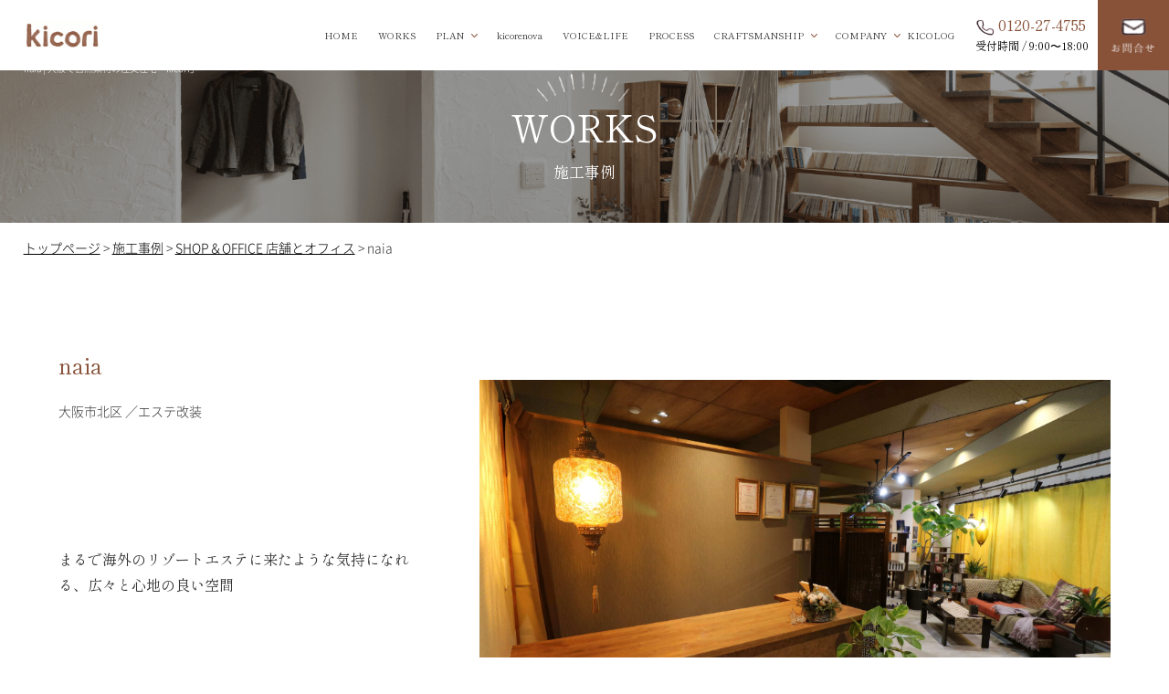

--- FILE ---
content_type: text/html; charset=UTF-8
request_url: https://kicori.co.jp/works/2575/
body_size: 8503
content:
<!DOCTYPE html>
<html lang="ja">
<head prefix="og: http://ogp.me/ns# fb: http://ogp.me/ns/fb# website: http://ogp.me/ns/websaite#">
    <meta charset="utf-8">
    <meta name="viewport" content="width=device-width, initial-scale=1.0,minimum-scale=1.0">
    <meta name="format-detection" content="telephone=no">
    <link rel="stylesheet" type="text/css" href="//cdn.jsdelivr.net/npm/slick-carousel@1.8.1/slick/slick.css"/>
    <link rel="stylesheet" type="text/css" href="//cdn.jsdelivr.net/npm/slick-carousel@1.8.1/slick/slick-theme.css"/>
    <link rel="stylesheet" type="text/css" href="https://kicori.co.jp/contents/themes/base/js/magnific-popup.css"/>
    <link rel="preload" as="font" href="https://kicori.co.jp/contents/themes/base/fonts/NotoSansJP-Light.woff" crossorigin>
    <link rel="preload" as="font" href="https://kicori.co.jp/contents/themes/base/fonts/NotoSansJP-Medium.woff" crossorigin>
    <link rel="preload" as="font" href="https://kicori.co.jp/contents/themes/base/fonts/ShipporiMincho-Regular.woff" crossorigin>
    <link rel="preload" as="font" href="https://kicori.co.jp/contents/themes/base/fonts/ShipporiMincho-Bold.woff" crossorigin>
    <style>
    @font-face {
      font-display: swap;
      font-family: 'Noto Sans JP';
      font-style: normal;
      font-weight: 300;
      src: url('https://kicori.co.jp/contents/themes/base/fonts/NotoSansJP-Light.woff') format('woff');
    }
    @font-face {
      font-display: swap;
      font-family: 'Noto Sans JP';
      font-style: normal;
      font-weight: 500;
      src: url('https://kicori.co.jp/contents/themes/base/fonts/NotoSansJP-Medium.woff') format('woff');
    }
    @font-face {
      font-display: swap;
      font-family: 'Shippori Mincho';
      font-style: normal;
      font-weight: 400;
      src: url('https://kicori.co.jp/contents/themes/base/fonts/ShipporiMincho-Regular.woff') format('woff');
    }
    @font-face {
      font-display: swap;
      font-family: 'Shippori Mincho';
      font-style: normal;
      font-weight: 700;
      src: url('https://kicori.co.jp/contents/themes/base/fonts/ShipporiMincho-Bold.woff') format('woff');
    }
    </style>
    <link rel="preconnect" href="https://fonts.googleapis.com">
    <link rel="preconnect" href="https://fonts.gstatic.com" crossorigin>
    <link href="https://fonts.googleapis.com/css2?family=Zen+Maru+Gothic&display=swap" rel="stylesheet">

    <link rel="stylesheet" href="https://kicori.co.jp/contents/themes/base/css/style.min.css?date=1769894617">
    <link rel="stylesheet" href="https://kicori.co.jp/contents/themes/base/css/base.min.css?date=1769894617">
    <meta name="thumbnail" content="https://kicori.co.jp/screenshot.png" />
    <link rel="icon" href="/favicon.ico">
    <link rel="apple-touch-icon" href="/apple-touch-icon.png" sizes="180x180">
    <title>naia &#8211; 大阪・奈良・京都・神戸・淡路島で注文住宅・工務店なら株式会社kicori</title>
<meta name='robots' content='max-image-preview:large' />
<link rel='stylesheet' id='wp-block-library-css' href='https://kicori.co.jp/wp/wp-includes/css/dist/block-library/style.min.css?ver=6.3.5' type='text/css' media='all' />
<style id='classic-theme-styles-inline-css' type='text/css'>
/*! This file is auto-generated */
.wp-block-button__link{color:#fff;background-color:#32373c;border-radius:9999px;box-shadow:none;text-decoration:none;padding:calc(.667em + 2px) calc(1.333em + 2px);font-size:1.125em}.wp-block-file__button{background:#32373c;color:#fff;text-decoration:none}
</style>
<style id='global-styles-inline-css' type='text/css'>
body{--wp--preset--color--black: #000000;--wp--preset--color--cyan-bluish-gray: #abb8c3;--wp--preset--color--white: #ffffff;--wp--preset--color--pale-pink: #f78da7;--wp--preset--color--vivid-red: #cf2e2e;--wp--preset--color--luminous-vivid-orange: #ff6900;--wp--preset--color--luminous-vivid-amber: #fcb900;--wp--preset--color--light-green-cyan: #7bdcb5;--wp--preset--color--vivid-green-cyan: #00d084;--wp--preset--color--pale-cyan-blue: #8ed1fc;--wp--preset--color--vivid-cyan-blue: #0693e3;--wp--preset--color--vivid-purple: #9b51e0;--wp--preset--gradient--vivid-cyan-blue-to-vivid-purple: linear-gradient(135deg,rgba(6,147,227,1) 0%,rgb(155,81,224) 100%);--wp--preset--gradient--light-green-cyan-to-vivid-green-cyan: linear-gradient(135deg,rgb(122,220,180) 0%,rgb(0,208,130) 100%);--wp--preset--gradient--luminous-vivid-amber-to-luminous-vivid-orange: linear-gradient(135deg,rgba(252,185,0,1) 0%,rgba(255,105,0,1) 100%);--wp--preset--gradient--luminous-vivid-orange-to-vivid-red: linear-gradient(135deg,rgba(255,105,0,1) 0%,rgb(207,46,46) 100%);--wp--preset--gradient--very-light-gray-to-cyan-bluish-gray: linear-gradient(135deg,rgb(238,238,238) 0%,rgb(169,184,195) 100%);--wp--preset--gradient--cool-to-warm-spectrum: linear-gradient(135deg,rgb(74,234,220) 0%,rgb(151,120,209) 20%,rgb(207,42,186) 40%,rgb(238,44,130) 60%,rgb(251,105,98) 80%,rgb(254,248,76) 100%);--wp--preset--gradient--blush-light-purple: linear-gradient(135deg,rgb(255,206,236) 0%,rgb(152,150,240) 100%);--wp--preset--gradient--blush-bordeaux: linear-gradient(135deg,rgb(254,205,165) 0%,rgb(254,45,45) 50%,rgb(107,0,62) 100%);--wp--preset--gradient--luminous-dusk: linear-gradient(135deg,rgb(255,203,112) 0%,rgb(199,81,192) 50%,rgb(65,88,208) 100%);--wp--preset--gradient--pale-ocean: linear-gradient(135deg,rgb(255,245,203) 0%,rgb(182,227,212) 50%,rgb(51,167,181) 100%);--wp--preset--gradient--electric-grass: linear-gradient(135deg,rgb(202,248,128) 0%,rgb(113,206,126) 100%);--wp--preset--gradient--midnight: linear-gradient(135deg,rgb(2,3,129) 0%,rgb(40,116,252) 100%);--wp--preset--font-size--small: 13px;--wp--preset--font-size--medium: 20px;--wp--preset--font-size--large: 36px;--wp--preset--font-size--x-large: 42px;--wp--preset--spacing--20: 0.44rem;--wp--preset--spacing--30: 0.67rem;--wp--preset--spacing--40: 1rem;--wp--preset--spacing--50: 1.5rem;--wp--preset--spacing--60: 2.25rem;--wp--preset--spacing--70: 3.38rem;--wp--preset--spacing--80: 5.06rem;--wp--preset--shadow--natural: 6px 6px 9px rgba(0, 0, 0, 0.2);--wp--preset--shadow--deep: 12px 12px 50px rgba(0, 0, 0, 0.4);--wp--preset--shadow--sharp: 6px 6px 0px rgba(0, 0, 0, 0.2);--wp--preset--shadow--outlined: 6px 6px 0px -3px rgba(255, 255, 255, 1), 6px 6px rgba(0, 0, 0, 1);--wp--preset--shadow--crisp: 6px 6px 0px rgba(0, 0, 0, 1);}:where(.is-layout-flex){gap: 0.5em;}:where(.is-layout-grid){gap: 0.5em;}body .is-layout-flow > .alignleft{float: left;margin-inline-start: 0;margin-inline-end: 2em;}body .is-layout-flow > .alignright{float: right;margin-inline-start: 2em;margin-inline-end: 0;}body .is-layout-flow > .aligncenter{margin-left: auto !important;margin-right: auto !important;}body .is-layout-constrained > .alignleft{float: left;margin-inline-start: 0;margin-inline-end: 2em;}body .is-layout-constrained > .alignright{float: right;margin-inline-start: 2em;margin-inline-end: 0;}body .is-layout-constrained > .aligncenter{margin-left: auto !important;margin-right: auto !important;}body .is-layout-constrained > :where(:not(.alignleft):not(.alignright):not(.alignfull)){max-width: var(--wp--style--global--content-size);margin-left: auto !important;margin-right: auto !important;}body .is-layout-constrained > .alignwide{max-width: var(--wp--style--global--wide-size);}body .is-layout-flex{display: flex;}body .is-layout-flex{flex-wrap: wrap;align-items: center;}body .is-layout-flex > *{margin: 0;}body .is-layout-grid{display: grid;}body .is-layout-grid > *{margin: 0;}:where(.wp-block-columns.is-layout-flex){gap: 2em;}:where(.wp-block-columns.is-layout-grid){gap: 2em;}:where(.wp-block-post-template.is-layout-flex){gap: 1.25em;}:where(.wp-block-post-template.is-layout-grid){gap: 1.25em;}.has-black-color{color: var(--wp--preset--color--black) !important;}.has-cyan-bluish-gray-color{color: var(--wp--preset--color--cyan-bluish-gray) !important;}.has-white-color{color: var(--wp--preset--color--white) !important;}.has-pale-pink-color{color: var(--wp--preset--color--pale-pink) !important;}.has-vivid-red-color{color: var(--wp--preset--color--vivid-red) !important;}.has-luminous-vivid-orange-color{color: var(--wp--preset--color--luminous-vivid-orange) !important;}.has-luminous-vivid-amber-color{color: var(--wp--preset--color--luminous-vivid-amber) !important;}.has-light-green-cyan-color{color: var(--wp--preset--color--light-green-cyan) !important;}.has-vivid-green-cyan-color{color: var(--wp--preset--color--vivid-green-cyan) !important;}.has-pale-cyan-blue-color{color: var(--wp--preset--color--pale-cyan-blue) !important;}.has-vivid-cyan-blue-color{color: var(--wp--preset--color--vivid-cyan-blue) !important;}.has-vivid-purple-color{color: var(--wp--preset--color--vivid-purple) !important;}.has-black-background-color{background-color: var(--wp--preset--color--black) !important;}.has-cyan-bluish-gray-background-color{background-color: var(--wp--preset--color--cyan-bluish-gray) !important;}.has-white-background-color{background-color: var(--wp--preset--color--white) !important;}.has-pale-pink-background-color{background-color: var(--wp--preset--color--pale-pink) !important;}.has-vivid-red-background-color{background-color: var(--wp--preset--color--vivid-red) !important;}.has-luminous-vivid-orange-background-color{background-color: var(--wp--preset--color--luminous-vivid-orange) !important;}.has-luminous-vivid-amber-background-color{background-color: var(--wp--preset--color--luminous-vivid-amber) !important;}.has-light-green-cyan-background-color{background-color: var(--wp--preset--color--light-green-cyan) !important;}.has-vivid-green-cyan-background-color{background-color: var(--wp--preset--color--vivid-green-cyan) !important;}.has-pale-cyan-blue-background-color{background-color: var(--wp--preset--color--pale-cyan-blue) !important;}.has-vivid-cyan-blue-background-color{background-color: var(--wp--preset--color--vivid-cyan-blue) !important;}.has-vivid-purple-background-color{background-color: var(--wp--preset--color--vivid-purple) !important;}.has-black-border-color{border-color: var(--wp--preset--color--black) !important;}.has-cyan-bluish-gray-border-color{border-color: var(--wp--preset--color--cyan-bluish-gray) !important;}.has-white-border-color{border-color: var(--wp--preset--color--white) !important;}.has-pale-pink-border-color{border-color: var(--wp--preset--color--pale-pink) !important;}.has-vivid-red-border-color{border-color: var(--wp--preset--color--vivid-red) !important;}.has-luminous-vivid-orange-border-color{border-color: var(--wp--preset--color--luminous-vivid-orange) !important;}.has-luminous-vivid-amber-border-color{border-color: var(--wp--preset--color--luminous-vivid-amber) !important;}.has-light-green-cyan-border-color{border-color: var(--wp--preset--color--light-green-cyan) !important;}.has-vivid-green-cyan-border-color{border-color: var(--wp--preset--color--vivid-green-cyan) !important;}.has-pale-cyan-blue-border-color{border-color: var(--wp--preset--color--pale-cyan-blue) !important;}.has-vivid-cyan-blue-border-color{border-color: var(--wp--preset--color--vivid-cyan-blue) !important;}.has-vivid-purple-border-color{border-color: var(--wp--preset--color--vivid-purple) !important;}.has-vivid-cyan-blue-to-vivid-purple-gradient-background{background: var(--wp--preset--gradient--vivid-cyan-blue-to-vivid-purple) !important;}.has-light-green-cyan-to-vivid-green-cyan-gradient-background{background: var(--wp--preset--gradient--light-green-cyan-to-vivid-green-cyan) !important;}.has-luminous-vivid-amber-to-luminous-vivid-orange-gradient-background{background: var(--wp--preset--gradient--luminous-vivid-amber-to-luminous-vivid-orange) !important;}.has-luminous-vivid-orange-to-vivid-red-gradient-background{background: var(--wp--preset--gradient--luminous-vivid-orange-to-vivid-red) !important;}.has-very-light-gray-to-cyan-bluish-gray-gradient-background{background: var(--wp--preset--gradient--very-light-gray-to-cyan-bluish-gray) !important;}.has-cool-to-warm-spectrum-gradient-background{background: var(--wp--preset--gradient--cool-to-warm-spectrum) !important;}.has-blush-light-purple-gradient-background{background: var(--wp--preset--gradient--blush-light-purple) !important;}.has-blush-bordeaux-gradient-background{background: var(--wp--preset--gradient--blush-bordeaux) !important;}.has-luminous-dusk-gradient-background{background: var(--wp--preset--gradient--luminous-dusk) !important;}.has-pale-ocean-gradient-background{background: var(--wp--preset--gradient--pale-ocean) !important;}.has-electric-grass-gradient-background{background: var(--wp--preset--gradient--electric-grass) !important;}.has-midnight-gradient-background{background: var(--wp--preset--gradient--midnight) !important;}.has-small-font-size{font-size: var(--wp--preset--font-size--small) !important;}.has-medium-font-size{font-size: var(--wp--preset--font-size--medium) !important;}.has-large-font-size{font-size: var(--wp--preset--font-size--large) !important;}.has-x-large-font-size{font-size: var(--wp--preset--font-size--x-large) !important;}
.wp-block-navigation a:where(:not(.wp-element-button)){color: inherit;}
:where(.wp-block-post-template.is-layout-flex){gap: 1.25em;}:where(.wp-block-post-template.is-layout-grid){gap: 1.25em;}
:where(.wp-block-columns.is-layout-flex){gap: 2em;}:where(.wp-block-columns.is-layout-grid){gap: 2em;}
.wp-block-pullquote{font-size: 1.5em;line-height: 1.6;}
</style>
<link rel='stylesheet' id='wordpress-popular-posts-css-css' href='https://kicori.co.jp/contents/plugins/wordpress-popular-posts/assets/css/wpp.css?ver=6.3.3' type='text/css' media='all' />
<link rel='stylesheet' id='jquery-lazyloadxt-fadein-css-css' href='//kicori.co.jp/contents/plugins/a3-lazy-load/assets/css/jquery.lazyloadxt.fadein.css?ver=6.3.5' type='text/css' media='all' />
<link rel='stylesheet' id='a3a3_lazy_load-css' href='//kicori.co.jp/contents/uploads/sass/a3_lazy_load.min.css?ver=1656051684' type='text/css' media='all' />
<script id="wpp-json" type="application/json">
{"sampling_active":0,"sampling_rate":100,"ajax_url":"https:\/\/kicori.co.jp\/wp-json\/wordpress-popular-posts\/v1\/popular-posts","api_url":"https:\/\/kicori.co.jp\/wp-json\/wordpress-popular-posts","ID":2575,"token":"354ea6dceb","lang":0,"debug":0}
</script>
<script type='text/javascript' src='https://kicori.co.jp/contents/plugins/wordpress-popular-posts/assets/js/wpp.min.js?ver=6.3.3' id='wpp-js-js'></script>
<script type='text/javascript' src='https://kicori.co.jp/wp/wp-includes/js/jquery/jquery.min.js?ver=3.7.0' id='jquery-core-js'></script>
<script type='text/javascript' src='https://kicori.co.jp/wp/wp-includes/js/jquery/jquery-migrate.min.js?ver=3.4.1' id='jquery-migrate-js'></script>
            <style id="wpp-loading-animation-styles">@-webkit-keyframes bgslide{from{background-position-x:0}to{background-position-x:-200%}}@keyframes bgslide{from{background-position-x:0}to{background-position-x:-200%}}.wpp-widget-placeholder,.wpp-widget-block-placeholder,.wpp-shortcode-placeholder{margin:0 auto;width:60px;height:3px;background:#dd3737;background:linear-gradient(90deg,#dd3737 0%,#571313 10%,#dd3737 100%);background-size:200% auto;border-radius:3px;-webkit-animation:bgslide 1s infinite linear;animation:bgslide 1s infinite linear}</style>
            <link rel="alternate" type="application/rss+xml" title="大阪・奈良・京都・神戸・淡路島で注文住宅・工務店なら株式会社kicoriのフィード" href="https://kicori.co.jp/feed/" />
<meta name="description" content="：注文住宅・工務店ならkicori（キコリ）へ。大阪・奈良・京都・神戸・淡路島を中心に、断熱性能が高く、心地よいのはあたりまえ。デザインにもこだわった自然素材の注文住宅を。考えているときも、つくるときも楽しい。そんな家づくりを私たちとしませんか。大阪・奈良・京都・神戸・淡路島で注文住宅をご検討の方はまずは資料請求からどうぞ。">
<meta name="keywords" content="注文住宅,大阪,神戸,奈良,京都,淡路島,ナチュラル">
<meta property="og:title" content="naia | 施工事例 | 大阪・奈良・京都・神戸・淡路島で注文住宅・工務店なら株式会社kicori">
<meta property="og:type" content="article">
<meta property="og:url" content="https://kicori.co.jp/works/2575/">
<meta property="og:description" content="：注文住宅・工務店ならkicori（キコリ）へ。大阪・奈良・京都・神戸・淡路島を中心に、断熱性能が高く、心地よいのはあたりまえ。デザインにもこだわった自然素材の注文住宅を。考えているときも、つくるときも楽しい。そんな家づくりを私たちとしませんか。大阪・奈良・京都・神戸・淡路島で注文住宅をご検討の方はまずは資料請求からどうぞ。">
<meta property="og:image" content="https://kicori.co.jp/img/common/ogp.png">
<meta property="og:site_name" content="大阪・奈良・京都・神戸・淡路島で注文住宅・工務店なら株式会社kicori">
<meta property="og:locale" content="ja_JP" />
    <!-- Google Tag Manager -->
  <script>(function(w,d,s,l,i){w[l]=w[l]||[];w[l].push({'gtm.start':
  new Date().getTime(),event:'gtm.js'});var f=d.getElementsByTagName(s)[0],
  j=d.createElement(s),dl=l!='dataLayer'?'&l='+l:'';j.async=true;j.src=
  'https://www.googletagmanager.com/gtm.js?id='+i+dl;f.parentNode.insertBefore(j,f);
  })(window,document,'script','dataLayer','GTM-MTNS3K5');</script>
  <!-- End Google Tag Manager -->
  </head>
<body id="works_single">
<!-- Google Tag Manager (noscript) -->
<noscript><iframe src="https://www.googletagmanager.com/ns.html?id=GTM-MTNS3K5"
height="0" width="0" style="display:none;visibility:hidden"></iframe></noscript>
<!-- End Google Tag Manager (noscript) -->
<div id="allWrapp">
<!-- ヘッダー -->
<header id="header">
    <div class="headWrap">
        <a href="/" class="logo">
            <img src="/img/index/logo01.png" alt="kicori">
        </a>
        <p id="nav-trigger"><span></span><span></span><span></span></p>
        <div class="headR">
            <nav>
                    <ul>
                        <li>
                            <a href="/">HOME<span class="sp">ホーム</span></a>
                        </li>
                        <li>
                            <a href="/works/">WORKS<span class="sp">施工事例</span></a>
                        </li>
                        <li class="mr1">
                            <div class="pcSlideTrigger slideDown pc">PLAN<span class="sp">キコリのプラン</span></div>
                            <div class="child2 pc">
                                <p><a href="/product/select/">kicori select キコリセレクト</a></p>
                                <p><a href="/product/basic/">kicori basic キコリベーシック</a></p>
                                <!--<p><a href="/product/#product-zeh">キコリZEH</a></p>-->
                                <p><a href="/product/gx/">kicori GX キコリジーエックス</a></p>
                                <p><a href="/product/plus-craft/">kicori plus+ キコリプラス</a></p>
                                <p><a href="/product//plus-craft/#product-craft">kicori craft キコリクラフト</a></p>
                                <!--<p><a href="/product/cost/">諸費用</a></p>
                                <p><a href="/skog/">skogの家</a></p>-->
                            </div>

                            <div class="spSlideTrigger sp">PLAN<span>キコリのプラン</span></div>
                            <div class="child sp">
                                <p><a href="/product/select/">kicori select キコリセレクト</a></p>
                                <p><a href="/product/basic/">kicori basic キコリベーシック</a></p>
                                <p><a href="/product/gx/">kicori GX キコリジーエックス</a></p>
                                <!--<p><a href="/product/#product-zeh">キコリZEH</a></p>-->
                                <p><a href="/product/plus-craft/">kicori plus+ キコリプラス</a></p>
                                <p><a href="/product//plus-craft/#product-craft">kicori craft キコリクラフト</a></p>
                                <p><a href="/product/cost/">諸費用</a></p>
                                <!--<p><a href="/skog/">skogの家</a></p>-->
                            </div>
                        </li>
                        <li>
                            <a href="/renovation/">kicorenova<span class="sp">キコリノベ</span></a>
                        </li>
                        <li>
                            <a href="/voice/">VOICE&LIFE<span class="sp">お客様の声と暮らしの写真</span></a>
                        </li>
                        <li>
                            <a href="/process/">PROCESS<span class="sp">家が建つまで</span></a>
                        </li>
                        <li class="mr1">
                            <div class="pcSlideTrigger slideDown pc">CRAFTSMANSHIP<span class="sp">家づくり・品質と性能</span></div>
                            <div class="child2 pc">
                                <p><a href="/sekkei/">設計</a></p>
                                <p><a href="/design/">デザイン</a></p>
                                <p><a href="/sozai/">素材</a></p>
                                <p><a href="/taishin/">耐震・制震・耐火</a></p>
                                <p><a href="/dannetsu/">高断熱・高気密・熱交換換気</a></p>
                                <p><a href="/ketsuro/">結露を防ぐ</a></p>
                                <p><a href="/sekou/">施工</a></p>
                                <p><a href="/afterfollow/">アフターフォロー</a></p>
                            </div>

                            <div class="spSlideTrigger sp">CRAFTSMANSHIP<span>家づくり・品質と性能</span></div>
                            <div class="child sp">
                                <p><a href="/sekkei/">設計</a></p>
                                <p><a href="/design/">デザイン</a></p>
                                <p><a href="/sozai/">素材</a></p>
                                <p><a href="/taishin/">耐震・制震・耐火</a></p>
                                <p><a href="/dannetsu/">高断熱・高気密・熱交換換気</a></p>
                                <p><a href="/ketsuro/">結露を防ぐ</a></p>
                                <p><a href="/sekou/">施工</a></p>
                                <p><a href="/afterfollow/">アフターフォロー</a></p>
                            </div>
                        </li>
                        <li>
                            <div class="pcSlideTrigger slideDown pc">COMPANY<span class="sp">会社概要</span></div>
                            <div class="child2 pc">
                                <p><a href="/company/">COMPANY 会社概要</a></p>
                                <p><a href="/company/staff/">STAFF スタッフ</a></p>
                                <p><a href="/company/partner/">PARTNER パートナー</a></p>
                                <p><a href="/company/access/">ACCESS アクセス</a></p>
                                <p><a href="/info_category/media/">MEDIA メディア</a></p>
                                <p><a href="/company/recruit/">RECRUIT 採用情報</a></p>
                                <p><a href="/privacy/">個人情報保護方針</a></p>
                            </div>

                            <div class="spSlideTrigger sp">COMPANY<span>会社概要</span></div>
                            <div class="child sp">
                                <p><a href="/company/">COMPANY　会社概要</a></p>
                                <p><a href="/company/staff/">STAFF　スタッフ</a></p>
                                <p><a href="/company/partner/">PARTNER　パートナー</a></p>
                                <p><a href="/company/access/">ACCESS　アクセス</a></p>
                                <p><a href="/info_category/media/">MEDIA　メディア</a></p>
                                <p><a href="/company/recruit/">RECRUIT　採用情報</a></p>
                                <p><a href="/privacy/">個人情報保護方針</a></p>
                            </div>
                        </li>
                        <li>
                            <a href="/kicolog/">KICOLOG<span class="sp">キコログ</span></a>
                        </li>
                        <li class="sp">
                            <a href="/360view/">360view</a>
                        </li>
                    </ul>
                </nav>
            <div class="contactBox">
                <a href="tel:0120-27-4755" onclick="gtag('event', 'tap', {'event_category': 'entry', 'event_label': 'tel'});" class="tel">
                        <img src="/img/index/ico_tel_head.png" alt=""><span>0120-27-4755</span>
                        <p class="receptionTime">受付時間 / 9:00〜18:00</p>
                </a>
                <a href="/contact/" class="btn02 sp">資料請求・お問い合わせ</a>
                <a href="/contact/" class="contact head"><img src="/img/index/ico_mail_head.png" alt="お問合せ"></a>
            </div>
        </div>
    </div>
</header>

<div class="sp-ctaBtn-wrapper sp-only">
    <a href="tel:0120-27-4755" onclick="gtag('event', 'tap', {'event_category': 'entry', 'event_label': 'tel'});" class="btn-contact-tel"><img src="/img/common/ico_tel-brown.png" alt=""><p>受付時間 / 9:00〜18:00</p></a>
    <a href="/contact/" class="btn-contact-mail"><img src="/img/common/ico_mail-brown.png" alt="">資料請求・お問い合わせ</a>
</div>

    <section class="under-mainVisual">
        <div class="mvInner">
            <img src="/img/common/mv_under.png" alt="">
            <h2 class="pageTtl">
                WORKS <span class="small">施工事例</span></h2>
        </div>
        <h1 class="tagline">
            naia             | 大阪で自然素材の注文住宅「kicori」</h1>
    </section>
    <div class="breadcrumb">
        <!-- Breadcrumb NavXT 7.2.0 -->
<span property="itemListElement" typeof="ListItem"><a property="item" typeof="WebPage" title="Go to 大阪・奈良・京都・神戸・淡路島で注文住宅・工務店なら株式会社kicori." href="https://kicori.co.jp" class="home" ><span property="name">トップページ</span></a><meta property="position" content="1"></span> &gt; <span property="itemListElement" typeof="ListItem"><a property="item" typeof="WebPage" title="Go to 施工事例." href="https://kicori.co.jp/works/" class="archive post-works-archive" ><span property="name">施工事例</span></a><meta property="position" content="2"></span> &gt; <span property="itemListElement" typeof="ListItem"><a property="item" typeof="WebPage" title="Go to the SHOP＆OFFICE 店舗とオフィス 施工事例カテゴリー archives." href="https://kicori.co.jp/works_category/store/" class="taxonomy works_category" ><span property="name">SHOP＆OFFICE 店舗とオフィス</span></a><meta property="position" content="3"></span> &gt; <span property="itemListElement" typeof="ListItem"><span property="name" class="post post-works current-item">naia</span><meta property="url" content="https://kicori.co.jp/works/2575/"><meta property="position" content="4"></span>    </div>


  <main>
      <section id="works_single-top">
          <div class="inner">
              <div class="flexWrap wide">
                  <div class="txtBox">
                      <h3 class="ttl06">naia</h3>
                      <div class="houseInfo">
                          <span class="place">
                                大阪市北区 ／エステ改装<br>
                                <br>

                                                                <br>
                                
                                                                <br>

                                                                <br>

                                                                                            </span>
                      </div>

                      <p>まるで海外のリゾートエステに来たような気持になれる、広々と心地の良い空間</p>
                  </div>
                  <div class="imgBox">
                      <img src="https://kicori.co.jp/contents/uploads/2021/04/after-1t.png" alt="">
                  </div>
              </div>
                            <div class="flexWrap wide">
                  <div class="imgBox">
                      <img src="https://kicori.co.jp/contents/uploads/2021/04/after-4.jpg" alt="">
                  </div>
              </div>
                        </div>
      </section>
      <section id="works_single-bottom">
                    <div class="bgWrap">
              <div class="inner">
                  <div class="sliderWrap">
                      <div class="mainImg slick-container02">
                          <ul class="thumb-item-nav">
                                                            <li>
                                  <a href="https://kicori.co.jp/contents/uploads/2021/04/after-1.jpg">
                                    <img src="https://kicori.co.jp/contents/uploads/2021/04/after-1-600x600.jpg" alt="" class="portlait">
                                  </a>
                                </li>
                                                            <li>
                                  <a href="https://kicori.co.jp/contents/uploads/2021/04/after-2.jpg">
                                    <img src="https://kicori.co.jp/contents/uploads/2021/04/after-2-600x600.jpg" alt="" class="portlait">
                                  </a>
                                </li>
                                                            <li>
                                  <a href="https://kicori.co.jp/contents/uploads/2021/04/after-3.jpg">
                                    <img src="https://kicori.co.jp/contents/uploads/2021/04/after-3-600x600.jpg" alt="" class="portlait">
                                  </a>
                                </li>
                                                            <li>
                                  <a href="https://kicori.co.jp/contents/uploads/2021/04/after-4.jpg">
                                    <img src="https://kicori.co.jp/contents/uploads/2021/04/after-4-600x600.jpg" alt="" class="portlait">
                                  </a>
                                </li>
                                                            <li>
                                  <a href="https://kicori.co.jp/contents/uploads/2021/04/after-6.jpg">
                                    <img src="https://kicori.co.jp/contents/uploads/2021/04/after-6-600x600.jpg" alt="" class="portlait">
                                  </a>
                                </li>
                                                            <li>
                                  <a href="https://kicori.co.jp/contents/uploads/2021/04/after-5.jpg">
                                    <img src="https://kicori.co.jp/contents/uploads/2021/04/after-5-600x600.jpg" alt="" class="portlait">
                                  </a>
                                </li>
                                                            <li>
                                  <a href="https://kicori.co.jp/contents/uploads/2021/04/after-7.jpg">
                                    <img src="https://kicori.co.jp/contents/uploads/2021/04/after-7-600x600.jpg" alt="" class="portlait">
                                  </a>
                                </li>
                                                            <li>
                                  <a href="https://kicori.co.jp/contents/uploads/2021/04/after-8.jpg">
                                    <img src="https://kicori.co.jp/contents/uploads/2021/04/after-8-600x600.jpg" alt="" class="portlait">
                                  </a>
                                </li>
                                                      </ul>
                      </div>
                  </div>
              </div>
          </div>
          
          
          <div class="inner">
              <ul class="navigation">
                                    <li><a href="https://kicori.co.jp/works/2556/" rel="prev">前へ</a></li>
                                    <li><a href="/works/" class="archive btn03">施工事例一覧</a></li>
                                    <li><a href="https://kicori.co.jp/works/2584/" rel="next">次へ</a></li>
                                </ul>
          </div>
      </section>
<div class="cv">
    <h2 class="cvTtl">資料請求・お問い合わせはこちら</h2>
    <div class="flexWrap">
        <div class="tel">
            <a href="tel:0120-27-4755" onclick="gtag('event', 'tap', {'event_category': 'entry', 'event_label': 'tel'});"><img src="/img/index/ico_tel_head.png" alt=""><span>0120-27-4755</span></a>
            <div class="receptionTime">受付時間 / 9:00〜18:00</div>
        </div>
        <a href="/contact" class="btn02">資料請求・お問い合わせ</a>
    </div>
</div>

  </main>
  <!-- コンテンツここまで -->
<!-- フッター -->
<footer id="footer">
    <div class="inner">
        <div class="content">
            <div id="topBtn"><img src="/img/common/ico_topbtn-arrow.png" alt="ページトップへ戻る"></div>
        </div>
        <div class="logoWrap">
            <a href="/" class="logo"><img src="/img/index/logo01.png" alt="kicori"></a>
        </div>
        <div class="snsLink">
            <a href="https://www.instagram.com/kicori.house/" target="_blank"><img src="/img/index/ico_insta.png" alt="" width="38" height="38"></a>
            <a href="https://www.pinterest.jp/kicorihouse/_created/" target="_blank"><img src="/img/index/ico_pinterest.png" alt=""></a>
            <a href="https://www.facebook.com/kicori.co.jp/" target="_blank"><img src="/img/index/ico_facebook.png" alt=""></a>
        </div>

        <div class="adress">
          <p>
            〒541-0047　<br class="sp">大阪市中央区淡路町2-5-8 船場ビルディング3F<br>
            Semba-building 3F, 2-5-8 Awaji-cyo, Cyuo-ku, Osaka-shi, Osaka, JAPAN
          </p>
          <div class="btn03"><a href="https://maps.app.goo.gl/u27kzKNZvAzcFK7m9" target="_blank" rel="noopener noreferrer">GOOGLE MAP</a></div>
        </div>

        <div class="flexWrap">
            <div class="links">
                <ul>
                    <li><a href="/">HOME<span>ホーム</span></a></li>
                    <li><a href="/works/">WORKS<span>施工事例</span></a></li>
                    <li>
                    <ul>
                                                <li><a href="https://kicori.co.jp/works_category/kicoriselect/">kicori select 規格住宅</a></li>
                                                <li><a href="https://kicori.co.jp/works_category/kicoricraft/">kicori craft キコリクラフト</a></li>
                                                <li><a href="https://kicori.co.jp/works_category/new-house/">FULL ORDER 注文住宅</a></li>
                                                <li><a href="https://kicori.co.jp/works_category/renovation/">RENOVATION リノベーション</a></li>
                                                <li><a href="https://kicori.co.jp/works_category/store/">SHOP＆OFFICE 店舗とオフィス</a></li>
                                            </ul>
                    </li>
                    <li><a href="/voice/">VOICE&LIFE<span>お客様の声と暮らしの写真</span></a></li>
                    <li><a href="/process/">PROCESS<span>家が建つまで</span></a></li>
                </ul>
            </div>
            <div class="links">
                <ul>
                    <li><a href="/sekkei/" class="lettersp">CRAFTSMANSHIP<span>家づくり・品質と性能</span></a></li>
                    <li>
                    <ul>
                        <li><a href="/sekkei/">設計</a></li>
                        <li><a href="/design/">デザイン</a></li>
                        <li><a href="/sozai/">素材</a></li>
                        <li><a href="/taishin/">耐震・制震・耐火</a></li>
                        <li><a href="/dannetsu/">高断熱・高気密・熱交換換気</a></li>
                        <li><a href="/ketsuro/">結露を防ぐ</a></li>
                        <li><a href="/sekou/">施工</a></li>
                        <li><a href="/afterfollow/">アフターフォロー</a></li>
                    </ul>
                    </li>
                </ul>
            </div>
            <div class="links">
                <ul>
                    <li><a href="/product/select/">PLAN<span>キコリのプラン</span></a></li>
                    <li>
                    <ul>
                        <li><a href="/product/select/">kicori select キコリセレクト</a></li>
                        <li><a href="/product/basic/">kicori basic キコリベーシック</a></li>
                        <li><a href="/product/gx/">kicori GX キコリジーエックス</a></li>
                        <!--<li><a href="/product/#product-zeh">キコリZEH</a></li>-->
                        <li><a href="/product/plus-craft/">kicori plus+ キコリプラス</a></li>
                        <li><a href="/product/plus-craft/#product-craft">kicori craft キコリクラフト</a></li>
                        <li><a href="/renovation/">kicorenova キコリノベ</a></li>
                        <!--<li><a href="/skog/">skogの家</a></li>-->
                    </ul>
                    </li>
                    <li><a href="/contact/">お問い合わせ</a></li>
                    <li><a href="/kicolog/">KICOLOG<span>キコログ</span></a></li>
                    <li><a href="/360view/">360view</a></li>
                </ul>
            </div>
            <div class="links">
                <ul>
                    <li><a href="/company/">COMPANY<span>会社概要</span></a></li>
                    <li>
                    <ul>
                        <li><a href="/company/staff/">STAFF スタッフ</a></li>
                        <li><a href="/company/partner/">PARTNER パートナー</a></li>
                        <li><a href="/company/access/">ACCESS アクセス</a></li>
                        <li><a href="/info_category/media/">MEDIA メディア</a></li>
                        <li><a href="/company/recruit/">RECRUIT 採用情報</a></li>
                        <li><a href="/privacy/">個人情報保護方針</a></li>
                    </ul>
                    </li>
                </ul>
            </div>
        </div>
    </div>
    <p class="copyR">Copyright(C)2020 kicori Co.,LTD. All Rights Reserved.</p>
</footer>
<!-- フッターここまで -->

<!-- 読み込み -->
<script src="https://cdnjs.cloudflare.com/ajax/libs/jquery/3.5.1/jquery.min.js"></script>
<script type="text/javascript" src="//cdn.jsdelivr.net/npm/slick-carousel@1.8.1/slick/slick.min.js"></script>
<script src="https://kicori.co.jp/contents/themes/base/js/jquery.magnific-popup.min.js"></script>
<script src="https://kicori.co.jp/contents/themes/base/js/common.js?1769894617"></script>
<script src="https://kicori.co.jp/contents/themes/base/js/fitie.js"></script>
<script src="https://kicori.co.jp/contents/themes/base/js/custom_animation.js"></script>
<script type="text/javascript" src="https://kicori.co.jp/contents/themes/base/js/main.js?1769894617"></script>
<script src="//cdn.jsdelivr.net/npm/lazysizes@5.2.2/lazysizes-umd.min.js" async></script>
<!-- /読み込み -->
<script>
jQuery(function ($) {
  $('.linkWrap a').each(function(){
    $(this).magnificPopup({
      type:'ajax',
      closeBtnInside: true,
      overflowY: 'scroll',
      callbacks: {
        parseAjax: function(mfpResponse) {
          anchor = $(this.ev).attr('data-anchor');
          mfpResponse.data = $(mfpResponse.data).find(anchor);
        },
        ajaxContentAdded: function() {
          if( anchor == '#ua01' ){
            this.content.wrapInner('<div class="flexWrap">');
          }
        }
      }
    });
  });
  $('.slick_kiconeko').slick({
    fade: true,    // fedeオン
    speed: 1500,   // 画像切り替えにかかる時間（ミリ秒）
    autoplaySpeed: 2000,   // 自動スライド切り替え速度
    arrows: true,         // 矢印表示・非表示
    autoplay: false,        // 自動再生
    slidesToShow: 1,       // スライド表示数
    slidesToScroll: 1,     // スライドする数
    infinite: true,         // 無限リピート オン・オフ
    dots: true,
    responsive: [
      {
        breakpoint: 1680,
        settings: {
          //slidesToShow: 4,
        }
      },
      {
        breakpoint: 768,
        settings: {
          //slidesToShow: 1,
          //autoplay: true,
          //autoplaySpeed: 2000
        }
      }
    ]
  });
});
</script>
</div>
<script type='text/javascript' id='jquery-lazyloadxt-js-extra'>
/* <![CDATA[ */
var a3_lazyload_params = {"apply_images":"1","apply_videos":"1"};
/* ]]> */
</script>
<script type='text/javascript' src='//kicori.co.jp/contents/plugins/a3-lazy-load/assets/js/jquery.lazyloadxt.extra.min.js?ver=2.7.0' id='jquery-lazyloadxt-js'></script>
<script type='text/javascript' src='//kicori.co.jp/contents/plugins/a3-lazy-load/assets/js/jquery.lazyloadxt.srcset.min.js?ver=2.7.0' id='jquery-lazyloadxt-srcset-js'></script>
<script type='text/javascript' id='jquery-lazyloadxt-extend-js-extra'>
/* <![CDATA[ */
var a3_lazyload_extend_params = {"edgeY":"300","horizontal_container_classnames":""};
/* ]]> */
</script>
<script type='text/javascript' src='//kicori.co.jp/contents/plugins/a3-lazy-load/assets/js/jquery.lazyloadxt.extend.js?ver=2.7.0' id='jquery-lazyloadxt-extend-js'></script>
</body>
</html>


--- FILE ---
content_type: text/css
request_url: https://kicori.co.jp/contents/themes/base/css/style.min.css?date=1769894617
body_size: 31491
content:
@charset "UTF-8";abbr,address,article,aside,audio,b,blockquote,body,canvas,caption,cite,code,dd,del,details,dfn,div,dl,dt,em,fieldset,figcaption,figure,footer,form,h1,h2,h3,h4,h5,h6,header,hgroup,html,i,iframe,ins,kbd,label,legend,li,mark,menu,nav,object,ol,p,pre,q,samp,section,small,span,sub,summary,sup,table,tbody,td,tfoot,th,thead,time,tr,ul,var,video{margin:0;padding:0;border:0;outline:0;font-size:100%;vertical-align:baseline}html{font-size:62.5%}body{letter-spacing:0;font-size:16px;line-height:1.5}body p{line-height:1.8}article,aside,details,figcaption,figure,footer,header,hgroup,menu,nav,section{display:block}strong{font-weight:500}ul{list-style:none}ul li{list-style:none}blockquote,q{quotes:none}blockquote:after,blockquote:before,q:after,q:before{content:"";content:none}a{margin:0;padding:0;font-size:100%;vertical-align:baseline;background:transparent}img{padding:0;border:0;outline:0;font-size:100%;vertical-align:middle;margin-left:0;margin-top:0}ins{background-color:#ff9;color:#000;text-decoration:none}mark{background-color:#ff9;color:#000;font-weight:bold}del{text-decoration:line-through}abbr[title],dfn[title]{border-bottom:1px dotted;cursor:help}table{border-collapse:collapse;border-spacing:0}hr{display:block;height:1px;border:0;border-top:1px solid #cccccc;margin:1em 0;padding:0}input,select{vertical-align:middle}@font-face{font-family:"hannari";src:url("/font/Hannari.off"),url("/font/Hannari.woff") format("woff"),url("/font/Hannari.ttf") format("truetype");font-weight:normal;font-style:normal}a,a:active,a:hover,a:visited{text-decoration:none}a:hover{opacity:0.7}*{-webkit-box-sizing:border-box;box-sizing:border-box}body{scroll-behavior:smooth;overflow-x:scroll;color:#323232;font-size:16px!important;font-family:Noto Sans JP!important;font-weight:300!important}@media (max-width:1380px){body{min-width:100%}}@media screen and (max-width:768px){body{font-size:14px!important;padding:0!important}}main{overflow:hidden}img{width:100%}.cf:after,.clearfix:after{content:".";display:block;visibility:hidden;height:0;line-height:0;clear:both}@media screen and (max-width:768px){.pc{display:none}}.sp{display:none}@media screen and (max-width:768px){.sp{display:block}}@media (max-width:1380px){.pc-only{display:none}}.sp-only{display:none}@media (max-width:1380px){.sp-only{display:initial}}.btn01{background:url(/img/index/bg_btn01.png) no-repeat;background-size:contain;position:relative;color:#885239;text-align:center;padding:15.5px 0;width:300px;display:block;font-family:"Shippori Mincho";font-weight:normal}@media screen and (max-width:768px){.btn01{font-size:16px;width:300px}}.btn02{background:url(/img/index/bg_btn02.png) no-repeat;background-size:contain;position:relative;color:#885239;text-align:center;padding:18px 0;width:316px;display:block;font-family:"Shippori Mincho";font-weight:normal}.btn02.external{width:370px;background-size:100% 100%;display:inline-block}.btn02.external:after{background:url(/img/common/ico_external.png) no-repeat;content:"";color:#885239;display:block;width:13px;height:13px;position:absolute;top:50%;right:20px;font-family:"Shippori Mincho";font-weight:normal;-webkit-transform:translate(0,-50%);transform:translate(0,-50%)}.btn03{text-align:center;width:218px;border:1px solid #885239;margin:0 8px 0 30px;font-family:"Shippori Mincho";font-weight:normal;position:relative;-webkit-transition:0.5s;transition:0.5s;display:inline-block}@media screen and (max-width:768px){.btn03{display:inherit;margin-top:10px}}.btn03 a{color:#885239;display:block;padding:5px 0 0}.btn03 a:after{background:url(/img/common/ico_r_brown.png) no-repeat;background-size:contain;position:absolute;right:17px;top:50%;width:6px;height:12px;content:"";display:block;-webkit-transform:translate(0,-50%);transform:translate(0,-50%)}.ttl01{text-align:center}.ttl01 span{font-size:30px;font-family:"Shippori Mincho";font-weight:normal;line-height:1.9em;color:#885239;position:relative}.ttl01 span:after{background:url(/img/index/underline02.png) no-repeat;background-size:cover;width:104%;height:6px;content:"";display:block;position:absolute;left:-2%;bottom:-12px}@media screen and (max-width:768px){.ttl01 span{font-size:24px}.ttl01 span:after{height:6px;left:0;right:0;bottom:-12px}}.ttl02{font-size:40px;color:#885239;text-align:center;font-family:"Shippori Mincho";font-weight:normal}.ttl02 span{display:block;font-size:0.42em;margin:7px 0 0}@media screen and (max-width:768px){.ttl02 span{margin:0 0 30px}}.ttl02.deco01{position:relative}.ttl02.deco01:after{background:url(/img/index/ico_ttl01.png) no-repeat;background-size:contain;position:absolute;left:50%;top:-30px;width:104px;height:33px;content:"";display:block;-webkit-transform:translate(-50%,0);transform:translate(-50%,0)}.ttl02.deco01 span{display:block;font-size:0.42em;margin:7px 0 0}@media screen and (max-width:768px){.ttl02.deco01 span{margin:0 0 30px}}@media screen and (max-width:768px){.ttl02{font-size:30px}}.ttl02.f30{font-size:30px}@media screen and (max-width:768px){.ttl02.f30{font-size:22px}}.ttl02.f30:after{top:-42px}.ttl04{font-family:"Shippori Mincho";font-weight:normal;text-align:center;color:#885239;font-size:34px}@media screen and (max-width:768px){.ttl04{font-size:24px}}.ttl04 span{display:block;font-size:0.42em;margin:7px 0 0}@media screen and (max-width:768px){.ttl04 span{display:initial}}.ttl05{font-size:30px;font-family:"Shippori Mincho";font-weight:normal;color:#885239}@media screen and (max-width:768px){.ttl05{font-size:23px}}.ttl05 span{font-size:20px}.ttl06{font-family:"Shippori Mincho";font-weight:normal;color:#885239;font-size:24px}@media screen and (max-width:768px){.ttl06{font-size:19px}}.ttl06 span.deco02{position:relative}.ttl06 span.deco02:before{background:url(/img/product/ico_list-clover.png) no-repeat;background-size:contain;position:absolute;margin:auto;left:-10%;top:0;bottom:0;width:12px;height:12px;content:""}.ttl06 span.deco02:after{background:url(/img/product/ico_list-clover.png) no-repeat;background-size:contain;position:absolute;margin:auto;right:-10%;top:0;bottom:0;width:12px;height:12px;content:""}.centerTxt01{text-align:center;font-family:"Shippori Mincho";font-weight:normal}@media screen and (max-width:768px){.centerTxt01{line-height:1.7}}.split2Type1{margin-bottom:50px;display:-webkit-box;display:-ms-flexbox;display:flex;-ms-flex-wrap:nowrap;flex-wrap:nowrap;-webkit-box-pack:justify;-ms-flex-pack:justify;justify-content:space-between;-webkit-box-align:center;-ms-flex-align:center;align-items:center}@media (max-width:1380px){.split2Type1{-ms-flex-wrap:wrap;flex-wrap:wrap}}.split2Type1 .imgBox{width:48%}.split2Type1 .imgBox img{width:100%}.split2Type1 .textBox{width:48%}.split2Type1 .textBox .btn01{text-align:center;width:330px;padding:10px 0;float:right;margin:25px 0 0}.split2Type1 .textBox .text{line-height:1.8;font-size:16px;margin-top:10px}.split2Type1 .textBox .tableType01 tr th{background:#F3EDEB}@media screen and (max-width:768px){.split2Type1 .textBox .btn01{float:none;width:100%}.split2Type1 .textBox .text{margin-top:0;font-size:14px}}@media screen and (max-width:768px){.split2Type1 .imgBox,.split2Type1 .textBox{width:100%}.split2Type1 .textBox{-webkit-box-ordinal-group:3;-ms-flex-order:2;order:2}.split2Type1 .textBox .ttl06{padding:10px 0}}.inner{width:1200px;margin-left:auto;margin-right:auto}@media (max-width:1380px){.inner{width:100%}}@media screen and (max-width:768px){.inner{width:100%;padding-right:2%;padding-left:2%}}@media (max-width:1380px){.inner{width:90%}}.centerText{line-height:2;font-size:16px;text-align:center;padding-bottom:60px;padding-top:50px}@media screen and (max-width:768px){.centerText{padding-top:30px;padding-bottom:50px}}.modalArea{display:none;position:fixed;z-index:1000;top:0;left:0;width:100%;height:100%}.modalArea .modalBg{width:100%;height:100%;background-color:rgba(30,30,30,0.9)}.modalArea .modalWrapper{position:absolute;top:50%;left:50%;-webkit-transform:translate(-50%,-50%);transform:translate(-50%,-50%);width:70%;max-width:500px;padding:10px 30px;background-color:#fff}.modalArea .modalWrapper .modalTitle{font-size:20px}.modalArea .modalWrapper .closeModal{position:absolute;top:0.5rem;right:1rem;cursor:pointer}@media screen and (max-width:768px){.modalArea .modalWrapper{width:95%;padding:10px 2%}}.st_contact_table th{z-index:-1}#top #header{display:none}#header{position:fixed;width:100%;top:0;left:0;background:white;z-index:1001;min-width:1200px}@media screen and (max-width:768px){#header{min-width:100%}}#header a{color:#885239}#header .headWrap{display:-webkit-box;display:-ms-flexbox;display:flex;-ms-flex-wrap:nowrap;flex-wrap:nowrap;-webkit-box-pack:justify;-ms-flex-pack:justify;justify-content:space-between;-webkit-box-align:center;-ms-flex-align:center;align-items:center}@media (max-width:1380px){#header .headWrap{-ms-flex-wrap:wrap;flex-wrap:wrap}}#header .headWrap .logo{width:125px;padding-left:2%}@media (max-width:1380px){#header .headWrap .logo{width:110px}}#header .headWrap .headR{display:-webkit-box;display:-ms-flexbox;display:flex;-ms-flex-wrap:nowrap;flex-wrap:nowrap;-webkit-box-pack:justify;-ms-flex-pack:justify;justify-content:space-between;-webkit-box-align:center;-ms-flex-align:center;align-items:center;-webkit-box-pack:end;-ms-flex-pack:end;justify-content:flex-end}@media (max-width:1380px){#header .headWrap .headR{-ms-flex-wrap:wrap;flex-wrap:wrap}}@media (max-width:1350px) and (min-width:1220px){#header .headWrap .headR{}}#header .headWrap .headR nav ul{display:-webkit-box;display:-ms-flexbox;display:flex;-ms-flex-wrap:nowrap;flex-wrap:nowrap;-webkit-box-pack:justify;-ms-flex-pack:justify;justify-content:space-between;-webkit-box-align:center;-ms-flex-align:center;align-items:center;margin-right:28px}@media (max-width:1380px){#header .headWrap .headR nav ul{-ms-flex-wrap:wrap;flex-wrap:wrap}}@media (max-width:1380px){#header .headWrap .headR nav ul{-ms-flex-wrap:nowrap;flex-wrap:nowrap}}@media screen and (max-width:768px){#header .headWrap .headR nav ul{margin-right:0}}#header .headWrap .headR nav ul li{position:relative;margin-right:15px}@media (max-width:1600px) and (min-width:1000px){#header .headWrap .headR nav ul li{margin-right:0}}#header .headWrap .headR nav ul li.mr1{margin-right:2%}#header .headWrap .headR nav ul li .spSlideTrigger,#header .headWrap .headR nav ul li a{padding:15px 10px;margin:0 2px 0 0;font-size:1.33rem;font-family:"Shippori Mincho";font-weight:normal;display:block;color:#323232;white-space:nowrap}@media (max-width:1380px){#header .headWrap .headR nav ul li .spSlideTrigger,#header .headWrap .headR nav ul li a{font-size:1.28rem}}@media (max-width:1100px){#header .headWrap .headR nav ul li .spSlideTrigger,#header .headWrap .headR nav ul li a{display:none}}#header .headWrap .headR nav ul li .spSlideTrigger.sp,#header .headWrap .headR nav ul li a.sp{display:none}#header .headWrap .headR nav ul li .spSlideTrigger:hover,#header .headWrap .headR nav ul li a:hover{opacity:1;background:url(/img/index/underline01.png) no-repeat;background-size:contain;background-position:bottom}@media (max-width:1380px){#header .headWrap .headR nav ul li .spSlideTrigger:hover,#header .headWrap .headR nav ul li a:hover{background:none}}#header .headWrap .headR nav ul li .spSlideTrigger.active,#header .headWrap .headR nav ul li a.active{background:url(/img/index/underline01.png) no-repeat;background-size:contain;background-position:bottom}@media (max-width:1380px){#header .headWrap .headR nav ul li .spSlideTrigger.active,#header .headWrap .headR nav ul li a.active{background:none}}#header .headWrap .headR nav ul li span{font-size:1rem;text-align:center}@media screen and (max-width:768px){#header .headWrap .headR nav ul li span{font-size:1.5rem;display:inherit;margin-left:10px}}#header .headWrap .headR nav ul li .pcSlideTrigger,#header .headWrap .headR nav ul li a{padding:15px 10px;margin:0 2px 0 0;font-size:1.33rem;font-family:"Shippori Mincho";font-weight:normal;display:block;color:#323232;white-space:nowrap;position:relative}#header .headWrap .headR nav ul li .pcSlideTrigger.slideDown,#header .headWrap .headR nav ul li a.slideDown{position:relative;text-align:center}#header .headWrap .headR nav ul li .pcSlideTrigger.slideDown:after,#header .headWrap .headR nav ul li a.slideDown:after{content:"";background:url(/img/index/ico_nav_down.png) no-repeat;background-size:contain;display:block;width:8px;height:4px;-webkit-transform:translate(0,-50%);transform:translate(0,-50%);position:absolute;top:50%;right:-6px}@media (max-width:1380px){#header .headWrap .headR nav ul li .pcSlideTrigger,#header .headWrap .headR nav ul li a{font-size:1.18rem}}@media (max-width:1480px) and (min-width:1261px){#header .headWrap .headR nav ul li .pcSlideTrigger,#header .headWrap .headR nav ul li a{font-size:1rem}}@media screen and (max-width:1260px){#header .headWrap .headR nav ul li .pcSlideTrigger,#header .headWrap .headR nav ul li a{font-size:1rem;letter-spacing:-1px;margin:0}}@media (max-width:1100px){#header .headWrap .headR nav ul li .pcSlideTrigger,#header .headWrap .headR nav ul li a{display:none}}#header .headWrap .headR nav ul li .pcSlideTrigger.sp,#header .headWrap .headR nav ul li a.sp{display:none}#header .headWrap .headR nav ul li .pcSlideTrigger:hover,#header .headWrap .headR nav ul li a:hover{opacity:1;background:url(/img/index/underline01.png) no-repeat;background-size:contain;background-position:bottom}@media (max-width:1380px){#header .headWrap .headR nav ul li .pcSlideTrigger:hover,#header .headWrap .headR nav ul li a:hover{background:none}}#header .headWrap .headR nav ul li .pcSlideTrigger.active,#header .headWrap .headR nav ul li a.active{background:url(/img/index/underline01.png) no-repeat;background-size:contain;background-position:bottom}@media (max-width:1100px){#header .headWrap .headR nav ul li .pcSlideTrigger.active,#header .headWrap .headR nav ul li a.active{background:none}}#header .headWrap .headR nav .child2{position:absolute;background:#fff;background-color:rgba(255,255,255,0.9);padding:10px;left:-10%;display:none}#header .headWrap .headR nav .child2 p{line-height:1}#header .headWrap .headR nav .child2 p a{padding:16px 10px}#header .headWrap .headR .contactBox{display:-webkit-box;display:-ms-flexbox;display:flex;-webkit-box-align:center;-ms-flex-align:center;align-items:center}#header .headWrap .headR .contactBox .tel{line-height:1.2;margin-left:10px}#header .headWrap .headR .contactBox .tel span{font-size:28px;font-family:"Shippori Mincho";font-weight:normal}@media (max-width:1380px){#header .headWrap .headR .contactBox .tel span{font-size:17px}}@media (max-width:1100px){#header .headWrap .headR .contactBox .tel span{}}#header .headWrap .headR .contactBox .tel img{width:21px;margin-right:4px;height:18px}#header .headWrap .headR .contactBox .tel a{display:-webkit-box;display:-ms-flexbox;display:flex;-webkit-box-pack:center;-ms-flex-pack:center;justify-content:center;-webkit-box-align:center;-ms-flex-align:center;align-items:center}#header .headWrap .headR .contactBox .tel .receptionTime{font-size:12px;text-align:center;font-family:"Shippori Mincho";font-weight:normal;color:initial}#header .headWrap .headR .contactBox .btn02{display:none}#header .headWrap .headR .contactBox .contact{background-color:#885239;height:77px;margin-left:10px;width:78px;text-align:center;padding:18px 14px 0}@media (max-width:1100px){#header .headWrap .headR .contactBox .contact.head{display:none}}#header .headWrap .headR .contactBox .contact img{vertical-align:middle;display:inline}@media (max-width:1380px){#header .headWrap{padding:10px 0;padding:0}#header .headWrap .logo{width:110px}}@media (max-width:1100px){#header .headWrap{padding:10px 0}#header .headWrap .headR{display:none;position:absolute;width:100%;height:100vh;left:0;top:48.8px;background:white;padding-bottom:35px;overflow:auto}#header .headWrap .headR nav ul{-ms-flex-wrap:wrap;flex-wrap:wrap}#header .headWrap .headR nav ul li{width:100%;text-align:center}#header .headWrap .headR nav ul li .spSlideTrigger,#header .headWrap .headR nav ul li a{text-align:center;font-size:18px;width:100%;display:inline-block;padding:10px;margin:0}#header .headWrap .headR nav ul li .spSlideTrigger.pc,#header .headWrap .headR nav ul li a.pc{display:none}#header .headWrap .headR nav ul li .spSlideTrigger.sp,#header .headWrap .headR nav ul li a.sp{display:block;display:inline-block}#header .headWrap .headR nav ul li .spSlideTrigger.slideDown,#header .headWrap .headR nav ul li a.slideDown{position:relative}#header .headWrap .headR nav ul li .spSlideTrigger span{position:relative}#header .headWrap .headR nav ul li .spSlideTrigger span:after{content:"";background:url(/img/common/ico_down01.png) no-repeat;background-size:contain;width:16px;height:6px;position:absolute;top:50%;right:-30px;-webkit-transform:translate(0,-50%);transform:translate(0,-50%)}#header .headWrap .headR nav ul li .pcSlideTrigger,#header .headWrap .headR nav ul li a{text-align:center;font-size:18px;width:100%;display:inline-block;padding:10px;margin:0}#header .headWrap .headR nav ul li .pcSlideTrigger.pc,#header .headWrap .headR nav ul li a.pc{display:none}#header .headWrap .headR nav ul li .pcSlideTrigger.sp,#header .headWrap .headR nav ul li a.sp{display:block}#header .headWrap .headR nav ul li .pcSlideTrigger.slideDown,#header .headWrap .headR nav ul li a.slideDown{position:relative}#header .headWrap .headR nav ul li .pcSlideTrigger span{position:relative}#header .headWrap .headR nav ul li .pcSlideTrigger span:after{content:"";background:url(/img/common/ico_down01.png) no-repeat;background-size:contain;width:16px;height:6px;position:absolute;top:50%;right:-30px;-webkit-transform:translate(0,-50%);transform:translate(0,-50%)}#header .headWrap .headR nav ul li .child{display:none}#header .headWrap .headR nav ul li .child p a{font-size:14px;padding:6px}#header .headWrap .headR .contactBox{margin-top:20px;-webkit-box-pack:center;-ms-flex-pack:center;justify-content:center;-ms-flex-wrap:wrap;flex-wrap:wrap;padding-bottom:50px}#header .headWrap .headR .contactBox .tel{width:100%;margin:0;text-align:center}#header .headWrap .headR .contactBox .tel span{font-size:28px}#header .headWrap .headR .contactBox .btn02{display:block;position:relative;margin-top:17px}#header .headWrap .headR .contactBox .btn02:before{background:url(/img/index/ico_mail.png) no-repeat;content:"";background-size:contain;display:block;position:absolute;left:46px;top:50%;-webkit-transform:translate(0,-50%);transform:translate(0,-50%);width:24px;height:18px}#header .headWrap #nav-trigger{width:27px;height:20px;position:relative;margin-right:2%}#header .headWrap #nav-trigger span{width:100%;height:3px;background:#885239;display:block;left:0;position:absolute}#header .headWrap #nav-trigger span:first-of-type{top:0}#header .headWrap #nav-trigger span:nth-of-type(2){top:50%;-webkit-transform:translate(0,-50%);transform:translate(0,-50%)}#header .headWrap #nav-trigger span:nth-of-type(3){bottom:0}}@media screen and (max-width:768px){#header .headWrap #nav-trigger{width:27px;height:20px;position:relative;margin-right:2%}#header .headWrap #nav-trigger span{width:100%;height:3px;background:#885239;display:block;left:0;position:absolute}#header .headWrap #nav-trigger span:first-of-type{top:0}#header .headWrap #nav-trigger span:nth-of-type(2){top:50%;-webkit-transform:translate(0,-50%);transform:translate(0,-50%)}#header .headWrap #nav-trigger span:nth-of-type(3){bottom:0}}.sp-ctaBtn-wrapper{display:none}@media screen and (max-width:768px){.sp-ctaBtn-wrapper{width:100%;max-width:100%;height:60px;margin:auto;display:-webkit-box;display:-ms-flexbox;display:flex;-webkit-box-align:center;-ms-flex-align:center;align-items:center;background-color:#fff;border-top:1px solid #6f3f29;font-family:"Shippori Mincho";left:0;right:0;bottom:0;position:fixed;z-index:1}.sp-ctaBtn-wrapper img{width:30px;margin-top:-5px}.sp-ctaBtn-wrapper .btn-contact-tel{width:30%;padding:1rem 0;text-align:center}.sp-ctaBtn-wrapper .btn-contact-tel p{margin-top:3px;font-size:10px;line-height:1.2rem;color:#323232}.sp-ctaBtn-wrapper .btn-contact-mail{width:70%;padding:2.1rem 0;color:#fff;font-size:17px;line-height:1.2rem;letter-spacing:-1px;text-align:center;white-space:nowrap;background-color:#885239}}footer#footer{background:url(/img/common/footer_bg.png?2020) no-repeat;background-size:cover;padding:80px 0 0!important}footer#footer .inner{width:100%;max-width:1400px}@media screen and (max-width:768px){footer#footer .inner{width:initial}}footer#footer #topBtn{background:#885239;color:#fff;position:fixed;right:20px;bottom:20px;border-radius:50%;width:55px;height:55px;display:-webkit-box;display:-ms-flexbox;display:flex;-webkit-box-pack:center;-ms-flex-pack:center;justify-content:center;-webkit-box-align:center;-ms-flex-align:center;align-items:center;text-align:center;cursor:pointer}@media screen and (max-width:768px){footer#footer #topBtn{display:none!important}}footer#footer #topBtn img{width:50%;height:auto}footer#footer a{color:#885239}footer#footer .logoWrap{text-align:center}footer#footer .logo img{width:115px;margin:0 auto}footer#footer .snsLink{display:-webkit-box;display:-ms-flexbox;display:flex;-ms-flex-wrap:nowrap;flex-wrap:nowrap;-webkit-box-pack:justify;-ms-flex-pack:justify;justify-content:space-between;-webkit-box-pack:center;-ms-flex-pack:center;justify-content:center;-webkit-box-align:center;-ms-flex-align:center;align-items:center;margin-top:15px}@media (max-width:1380px){footer#footer .snsLink{-ms-flex-wrap:wrap;flex-wrap:wrap}}footer#footer .snsLink a{display:block;margin:0 25px}footer#footer .snsLink a img{width:auto}footer#footer .adress{text-align:center;font-size:1.4rem;color:#885239;margin:20px 0;font-family:"Shippori Mincho"}@media screen and (max-width:768px){footer#footer .adress{margin:0}}footer#footer .adress .btn03{margin-top:20px;border:none}footer#footer .adress .btn03 a:after{left:20%}@media screen and (max-width:768px){footer#footer .adress .btn03{margin:20px auto 60px}}footer#footer .adress .btn03 a{padding:5px 0}footer#footer .flexWrap{padding:0 0 45px 145px;display:-webkit-box;display:-ms-flexbox;display:flex;-ms-flex-wrap:nowrap;flex-wrap:nowrap;-webkit-box-pack:justify;-ms-flex-pack:justify;justify-content:space-between;margin-top:55px;-webkit-box-pack:center;-ms-flex-pack:center;justify-content:center;-webkit-box-align:start;-ms-flex-align:start;align-items:flex-start}@media (max-width:1380px){footer#footer .flexWrap{-ms-flex-wrap:wrap;flex-wrap:wrap}}@media (max-width:1380px){footer#footer .flexWrap{padding:0 0 45px 7%}}footer#footer .flexWrap .links{width:25%;position:relative}footer#footer .flexWrap .links:after{content:"";display:block;background:url("/img/index/footer_line.png") no-repeat;background-size:cover;width:8px;height:330px;position:absolute;right:50px;top:0}@media (max-width:1380px){footer#footer .flexWrap .links:after{right:10%}}footer#footer .flexWrap .links ul li{margin-bottom:12px;list-style:none}footer#footer .flexWrap .links ul li a{font-size:16px;font-family:"Shippori Mincho";font-weight:normal;color:#323232}@media (max-width:1380px){footer#footer .flexWrap .links ul li a{font-size:14px}}footer#footer .flexWrap .links ul li a span{font-size:1rem;margin-left:5px}footer#footer .flexWrap .links ul li a.lettersp{letter-spacing:-1.2px}footer#footer .flexWrap .links ul li ul{padding-left:7px}footer#footer .flexWrap .links ul li ul li a{font-size:12px}@media (max-width:1380px){footer#footer .flexWrap .links ul li ul li a{font-size:10px}}footer#footer .flexWrap .links:last-child:after{display:none}footer#footer .copyR{font-size:10px;text-align:center;padding-bottom:10px}@media screen and (max-width:768px){footer#footer .flexWrap{display:none}footer#footer .snsLink{padding-bottom:45px}footer#footer .snsLink a{margin:0 20px}}#top-mainVisual{position:relative}#top-mainVisual .mvTtl{position:absolute;top:52%;left:50%;-webkit-transform:translate(-50%,-50%);transform:translate(-50%,-50%);color:white;text-align:center;width:100%;font-family:"Shippori Mincho";font-weight:normal;z-index:10}#top-mainVisual .mvTtl img{text-align:center;display:block;width:auto;margin:0 auto}@media screen and (max-width:768px){#top-mainVisual .mvTtl{line-height:1.3}#top-mainVisual .mvTtl img{width:90%}}#top-mainVisual ul li{width:100%;height:100vh;background-position:center!important;background-size:cover!important}#top-mainVisual ul li.slide01{background:url(/img/index/mv_pc03-renew.webp) no-repeat}@media screen and (max-width:768px){#top-mainVisual ul li.slide01{background:url(/img/index/mv_pc04_sp.webp) no-repeat}}#top-mainVisual ul li.slide02{background:url(/img/index/mv_pc02.webp) no-repeat}#top-mainVisual ul li.slide03{background:url(/img/index/mv_pc04.webp?date20250605) no-repeat}@media screen and (max-width:768px){#top-mainVisual ul li.slide03{background:url(/img/index/mv_pc03-renew_sp.webp) no-repeat}}#top-mainVisual ul li.slide04{background:url(/img/index/mv_pc07.webp) no-repeat}@media screen and (max-width:768px){#top-mainVisual ul li.slide04{background:url(/img/index/mv_pc09_sp.webp?date20240829) no-repeat}}#top-mainVisual ul li.slide05{background:url(/img/index/mv_pc05.webp) no-repeat}#top-mainVisual ul li.slide06{background:url(/img/index/mv_pc06.webp) no-repeat}#top-mainVisual ul li.slide07{background:url(/img/index/mv_pc07.webp) no-repeat}@media screen and (max-width:768px){#top-mainVisual ul li.slide07{background:url(/img/index/mv_pc07_sp.webp?date20240116) no-repeat}}#top-mainVisual ul li.slide08{background:url(/img/index/mv_pc08.webp) no-repeat}#top-mainVisual .slick-next,#top-mainVisual .slick-prev{width:27px;height:46px;top:auto;bottom:5%}#top-mainVisual .slick-prev{left:47%;right:auto}@media screen and (max-width:768px){#top-mainVisual .slick-prev{left:35%}}#top-mainVisual .slick-next{left:auto;right:47%}@media screen and (max-width:768px){#top-mainVisual .slick-next{right:35%}}#top-mainVisual .slick-next:before,#top-mainVisual .slick-prev:before{width:27px;height:46px;display:inline-block;content:""}#top-mainVisual .slick-prev:before{background:transparent url(/img/index/prev.png) left top no-repeat}#top-mainVisual .slick-next:before{background:transparent url(/img/index/next.png) left top no-repeat}#top-intro{position:relative;padding:75px 0;text-align:center}#top-intro strong{font-weight:500;font-family:"Noto Sans JP"}#top-intro a{display:block}#top-intro img{width:initial;margin:30px 0;display:block;margin:30px auto}@media screen and (max-width:768px){#top-intro img{margin:20px auto}}#top-intro img.arrow{max-width:36px}@media screen and (max-width:768px){#top-intro .bnr-to-sekkei{width:100%}}#top-intro:after{background:url("/img/index/bg_intro.png") no-repeat;background-size:contain;display:block;content:"";position:absolute;right:-228px;bottom:-164px;z-index:-1;width:586px;height:585px}@media screen and (max-width:768px){#top-intro:after{background-color:rgba(255,255,255,0.8);background-blend-mode:lighten}}#top-intro .centerTxt01{margin-top:40px}@media screen and (max-width:768px){#top-intro{padding:40px 0}#top-intro .ttl01 span{font-size:19px;letter-spacing:-0.11em;line-height:2.3em}#top-intro:after{right:-318px;bottom:-134px}#top-intro .centerTxt01{text-align:left;background:rgba(255,255,255,0.7);padding:10px}}#top-works{background:url(/img/index/bg_event02.svg?date202207),url(/img/index/bg_event02_btm.svg?date202207),#f2f1ef;background-position:left top,left bottom;background-repeat:no-repeat,no-repeat;padding:150px 0 85px}#top-works .flexWrap{display:-webkit-box;display:-ms-flexbox;display:flex;-ms-flex-wrap:nowrap;flex-wrap:nowrap;-webkit-box-pack:justify;-ms-flex-pack:justify;justify-content:space-between;margin-bottom:40px;margin-top:35px}@media (max-width:1380px){#top-works .flexWrap{-ms-flex-wrap:wrap;flex-wrap:wrap}}#top-works .flexWrap a:first-child{position:relative}#top-works .flexWrap a:first-child:before{content:"NEW!";padding:5px 10px;background-color:#885239;left:3%;top:-4%;color:#fff;border-radius:5px;position:absolute;font-family:"Shippori Mincho"}#top-works .flexWrap .work{width:32.5%;display:-webkit-box;display:-ms-flexbox;display:flex;-webkit-box-orient:vertical;-webkit-box-direction:normal;-ms-flex-direction:column;flex-direction:column}#top-works .flexWrap .work.kiconeko{position:relative}#top-works .flexWrap .work.kiconeko:after{content:"";width:50px;height:42px;background-image:url(/img/common/ico_kiconeko.png?date20240809);background-size:contain;background-repeat:no-repeat;top:-2px;right:12px;position:absolute}@media (max-width:1380px){#top-works .flexWrap .work.kiconeko:after{}}@media screen and (max-width:768px){#top-works .flexWrap .work.kiconeko:after{width:40px}}#top-works .flexWrap .work .txtBox{padding:27px 20px 23px;background:white;-webkit-box-flex:1;-ms-flex-positive:1;flex-grow:1}#top-works .flexWrap .work .txtBox .workName{color:#885239;font-size:20px;font-family:"Shippori Mincho";font-weight:normal;margin-bottom:2px}#top-works .flexWrap .work .txtBox p{line-height:2;margin-bottom:0;color:#323232}#top-works .btn01{margin:0 auto}@media screen and (max-width:768px){#top-works{padding:90px 0 65px;background:url(/img/common/bg_gray_sp.png) no-repeat;background-size:cover}#top-works .flexWrap{margin-bottom:30px;margin-top:20px;padding:0 2%}#top-works .flexWrap .work{width:100%;margin-bottom:14px}#top-works .flexWrap .work .txtBox{padding:12px 2%}#top-works .flexWrap .work .txtBox .workName{font-size:20px}}#top-kiconeko{width:80%;max-width:670px;margin:0 auto;padding:100px 0 0}@media screen and (max-width:768px){#top-kiconeko{width:80%;padding:0}}#top-product{padding:140px 0 125px}#top-product .ttl02{margin-bottom:50px}@media screen and (max-width:768px){#top-product{padding:50px 0}#top-product .ttl02{margin-bottom:18px}}@media screen and (max-width:768px){#top-product .ttl04{font-size:28px}}#top-product .flexWrap{display:-webkit-box;display:-ms-flexbox;display:flex;-ms-flex-wrap:nowrap;flex-wrap:nowrap;-webkit-box-pack:justify;-ms-flex-pack:justify;justify-content:space-between;-webkit-box-align:center;-ms-flex-align:center;align-items:center;margin-bottom:60px}@media (max-width:1380px){#top-product .flexWrap{-ms-flex-wrap:wrap;flex-wrap:wrap}}#top-product .flexWrap .txtBox{width:390px;padding:30px 0}@media screen and (max-width:1000px){#top-product .flexWrap .txtBox{padding:16px 0;-webkit-box-ordinal-group:3;-ms-flex-order:2;order:2;width:100%}}#top-product .flexWrap .txtBox .priceWrap{display:-webkit-box;display:-ms-flexbox;display:flex;-ms-flex-wrap:nowrap;flex-wrap:nowrap;-webkit-box-pack:justify;-ms-flex-pack:justify;justify-content:space-between;-ms-flex-wrap:wrap;flex-wrap:wrap;-webkit-box-pack:left;-ms-flex-pack:left;justify-content:left;-webkit-box-align:center;-ms-flex-align:center;align-items:center}@media (max-width:1380px){#top-product .flexWrap .txtBox .priceWrap{-ms-flex-wrap:wrap;flex-wrap:wrap}}@media screen and (max-width:768px){#top-product .flexWrap .txtBox .priceWrap{margin:0 0 20px;-webkit-box-pack:initial;-ms-flex-pack:initial;justify-content:initial;-ms-flex-wrap:nowrap;flex-wrap:nowrap}}@media screen and (max-width:768px){#top-product .flexWrap .txtBox .priceWrap.line .box{margin-top:-40px}}#top-product .flexWrap .txtBox .priceWrap.line .priceNumber{position:relative}#top-product .flexWrap .txtBox .priceWrap.line .priceNumber:after{background:url(/img/index/underline02.png) no-repeat;background-size:cover;width:104%;height:6px;content:"";display:block;position:absolute;left:-2%;bottom:-7px}#top-product .flexWrap .txtBox .priceWrap.last .priceNumber{position:relative}#top-product .flexWrap .txtBox .priceWrap.last .priceNumber :after{background:url("/img/index/underline02.png") no-repeat;background-size:cover;width:104%;height:6px;content:"";display:block;position:absolute;left:-2%;bottom:-7px}#top-product .flexWrap .txtBox .priceWrap.last .priceNumber .large{font-size:36px}@media screen and (max-width:768px){#top-product .flexWrap .txtBox .priceWrap.last .priceNumber .large{font-size:30px}}#top-product .flexWrap .txtBox .priceWrap.last .box{padding:4px 16px;font-size:14px;text-align:center;background-color:#885239;border:1px solid #885239;color:#fff;margin-top:7px;font-family:"Shippori Mincho";font-weight:normal;border-radius:100px}@media screen and (max-width:768px){#top-product .flexWrap .txtBox .priceWrap.last .box{font-size:12px}}#top-product .flexWrap .txtBox .priceWrap.last .box sup{font-size:10px;vertical-align:top;position:relative;top:-0.1em}#top-product .flexWrap .txtBox .priceWrap .box{padding:0 8px;font-size:14px;text-align:center;color:#885239;border:1px solid #885239;margin-top:7px;font-family:"Shippori Mincho";font-weight:normal}@media screen and (max-width:768px){#top-product .flexWrap .txtBox .priceWrap .box{white-space:nowrap}}#top-product .flexWrap .txtBox .priceWrap .priceNumber{position:relative;font-size:14px;color:#885239;font-family:"Shippori Mincho";font-weight:normal;margin-left:20px}@media screen and (max-width:768px){#top-product .flexWrap .txtBox .priceWrap .priceNumber{margin-left:10px}}#top-product .flexWrap .txtBox .priceWrap .priceNumber .small{font-size:14px;display:inline-block;margin-right:8px}#top-product .flexWrap .txtBox .priceWrap .priceNumber .large{font-size:30px}@media screen and (max-width:768px){#top-product .flexWrap .txtBox .priceWrap .priceNumber .large{font-size:24px}}#top-product .flexWrap .txtBox .detailBox{}#top-product .flexWrap .txtBox .detailBox .linkWrap{width:100%;display:-webkit-box;display:-ms-flexbox;display:flex;-ms-flex-wrap:wrap;flex-wrap:wrap}#top-product .flexWrap .txtBox .flexWrap{display:-webkit-box;display:-ms-flexbox;display:flex}#top-product .flexWrap .txtBox .flexWrap .detailBox{width:50%}#top-product .flexWrap .txtBox .flexWrap.imgcenter{display:initial}#top-product .flexWrap .txtBox .flexWrap.imgcenter img{width:50%;margin:0 auto;display:block}@media screen and (max-width:768px){#top-product .flexWrap .txtBox .flexWrap.imgcenter img{width:100%}}#top-product .flexWrap .txtBox .price{font-size:30px;color:#885239;font-family:"Shippori Mincho";font-weight:normal;margin-bottom:40px;position:relative;display:inline;float:right}#top-product .flexWrap .txtBox .price span{font-size:18px}#top-product .flexWrap .txtBox .price:after{background:url(/img/index/underline02.png) no-repeat;background-size:cover;width:104%;height:6px;content:"";display:block;position:absolute;left:-2%;bottom:-7px}#top-product .flexWrap .txtBox img{margin:0 auto 5px;display:block;width:auto}#top-product .flexWrap .txtBox p{margin:25px 0 20px;line-height:1.8}#top-product .flexWrap .txtBox .btn01{margin:40px 0 0;clear:both}@media screen and (max-width:1000px){#top-product .flexWrap:nth-of-type(2n) .imgBox{}}#top-product .flexWrap .imgBox{width:69%;margin-right:-11%}@media screen and (max-width:1000px){#top-product .flexWrap .imgBox{width:100%}}#top-product .flexWrap .imgBox .note{font-size:0.7em}#top-product .flexWrap:nth-of-type(2):nth-of-type(2) .note{margin-left:9%}@media screen and (max-width:768px){#top-product .flexWrap:nth-of-type(2):nth-of-type(2) .note{margin:0}}#top-product .flexWrap:nth-of-type(2n) .txtBox{-webkit-box-ordinal-group:3;-ms-flex-order:2;order:2}#top-product .flexWrap:nth-of-type(2n) .imgBox{-webkit-box-ordinal-group:2;-ms-flex-order:1;order:1;margin-right:0;margin-left:-11%}@media screen and (max-width:1000px){#top-product .flexWrap:nth-of-type(2n) .imgBox{margin-right:0;margin-left:0}}@media screen and (max-width:768px){#top-product .flexWrap{margin-bottom:35px}#top-product .flexWrap .txtBox{padding:16px 0;-webkit-box-ordinal-group:3;-ms-flex-order:2;order:2;width:100%}#top-product .flexWrap .txtBox .spFlex{display:-webkit-box;display:-ms-flexbox;display:flex;-ms-flex-wrap:nowrap;flex-wrap:nowrap;-webkit-box-pack:justify;-ms-flex-pack:justify;justify-content:space-between;-webkit-box-pack:start;-ms-flex-pack:start;justify-content:flex-start;-webkit-box-align:center;-ms-flex-align:center;align-items:center}}@media screen and (max-width:768px) and (max-width:1380px){#top-product .flexWrap .txtBox .spFlex{-ms-flex-wrap:wrap;flex-wrap:wrap}}@media screen and (max-width:768px) and (max-width:768px){#top-product .flexWrap .txtBox .spFlex{margin:0 0 24px}}@media screen and (max-width:768px){#top-product .flexWrap .txtBox .spFlex img{width:51px;height:auto;margin:0 8px 0 0}#top-product .flexWrap .txtBox p{margin:10px 0 20px}#top-product .flexWrap .imgBox{-webkit-box-ordinal-group:2;-ms-flex-order:1;order:1;width:100%;margin-right:0}}#top-product .skogBox{display:-webkit-box;display:-ms-flexbox;display:flex;-ms-flex-wrap:nowrap;flex-wrap:nowrap;-webkit-box-pack:justify;-ms-flex-pack:justify;justify-content:space-between;width:56%;min-height:130px;margin:100px auto 0}@media (max-width:1380px){#top-product .skogBox{-ms-flex-wrap:wrap;flex-wrap:wrap}}@media screen and (max-width:768px){#top-product .skogBox{width:90%;-ms-flex-wrap:nowrap;flex-wrap:nowrap}}#top-product .skogBox .imgBox{width:50%;background-image:url(/img/index/img_skog.png);background-repeat:no-repeat;background-size:cover;background-position:center}#top-product .skogBox .imgBox img{display:none}#top-product .skogBox .txtBox{padding-top:20px;width:50%;background:#F2F1EF;position:relative;text-align:center}#top-product .skogBox .txtBox .ttl04{display:inline-block;position:relative;font-size:24px}#top-product .skogBox .txtBox .ttl04 span{font-family:"ヒラギノ明朝 ProN","Hiragino Mincho ProN","Yu Mincho normal","游明朝",YuMincho,"ＭＳ Ｐ明朝","ＭＳ 明朝",serif}#top-product .skogBox .txtBox .ttl04:after{background:url(/img/index/underline02.png) no-repeat;background-size:contain;width:106%;height:6px;content:"";display:block;position:absolute;left:-3%;bottom:-8px}#top-product .skogBox .txtBox .ttl04 .skog-subcopy{font-size:0.5em;display:block}#top-product .skogBox .txtBox p{text-align:center;margin-top:20px;line-height:2;font-size:14px}#top-product .skogBox .txtBox a{position:absolute;right:53px;bottom:20px;color:#885239;font-size:0.8em;font-family:"Shippori Mincho";font-weight:normal}#top-product .skogBox .txtBox a:after{position:absolute;top:52%;right:-15px;-webkit-transform:translate(0,-50%);transform:translate(0,-50%);content:"";display:block;background:url(/img/index/ico_arrow_r.png) no-repeat;background-size:contain;width:6px;height:11px}@media screen and (max-width:768px){#top-product .skogBox .imgBox{width:100%}#top-product .skogBox .txtBox{padding:12px 3% 46px;width:100%;text-align:center}#top-product .skogBox .txtBox .ttl04:after{width:100%;left:-3%;bottom:-5px}#top-product .skogBox .txtBox p{text-align:center;margin-top:22px;line-height:1.8;margin-bottom:10px;text-align:left}#top-product .skogBox .txtBox a{right:36px;bottom:14px}}#top-year-15house{margin-bottom:120px}@media screen and (max-width:768px){#top-year-15house{margin-bottom:60px}}#top-year-15house p{text-align:center;margin:50px 0}#top-year-15house span.small{font-size:0.8em;font-size:0.8em;background:#885239;padding:3px 15px;border-radius:100px;color:#fff;display:inline-block;margin:20px 0 0}#top-year-15house img{width:100%;max-width:900px;height:auto;display:block;margin:0 auto 20px}@media screen and (max-width:768px){#top-year-15house img{width:100%;height:auto}}#top-year-15house img.nowdate{width:initial;height:auto;display:block;margin-top:3%}@media (max-width:1380px){#top-year-15house img.nowdate{max-width:200px}}#top-year-15house img.year,#top-year-15house img.year2{width:initial;height:auto;display:block;margin:0 auto 20px}@media screen and (max-width:768px){#top-year-15house img.year,#top-year-15house img.year2{max-width:200px}}#top-year-15house img.year2{margin-top:90px}@media screen and (max-width:768px){#top-year-15house img.year2{margin-top:40px}}#top-year-15house .bnr-to-reason{margin-top:30px;width:initial;display:block;margin:0 auto}@media screen and (max-width:768px){#top-year-15house .bnr-to-reason{width:100%}}#top-news{background:url(/img/index/bg_event02.svg?date202207),url(/img/index/bg_event02_btm.svg?date202207),#f2f1ef;background-position:left top,left bottom;background-repeat:no-repeat,no-repeat;padding:75px 0}#top-news .flexWrap{display:-webkit-box;display:-ms-flexbox;display:flex;-ms-flex-wrap:nowrap;flex-wrap:nowrap;-webkit-box-pack:justify;-ms-flex-pack:justify;justify-content:space-between;-webkit-box-align:center;-ms-flex-align:center;align-items:center}@media (max-width:1380px){#top-news .flexWrap{-ms-flex-wrap:wrap;flex-wrap:wrap}}@media screen and (max-width:768px){#top-news .flexWrap{-webkit-box-orient:vertical;-webkit-box-direction:reverse;-ms-flex-direction:column-reverse;flex-direction:column-reverse}}#top-news .flexWrap .newsBox{width:50%;background:white;padding:80px 40px 45px}#top-news .flexWrap .newsBox ul{height:296px;margin-top:15px;overflow-y:scroll}#top-news .flexWrap .newsBox ul li{margin-bottom:12px}#top-news .flexWrap .newsBox ul li a{display:-webkit-box;display:-ms-flexbox;display:flex;-ms-flex-wrap:nowrap;flex-wrap:nowrap;-webkit-box-pack:justify;-ms-flex-pack:justify;justify-content:space-between}@media (max-width:1380px){#top-news .flexWrap .newsBox ul li a{-ms-flex-wrap:wrap;flex-wrap:wrap}}#top-news .flexWrap .newsBox ul li a .imgBox{width:38%}#top-news .flexWrap .newsBox ul li a .imgBox img{width:100%;height:100%;-o-object-fit:cover;object-fit:cover}#top-news .flexWrap .newsBox ul li a .txtBox{width:62%;background:#F2F1EF;padding:15px;position:relative}#top-news .flexWrap .newsBox ul li a .txtBox .date{background:#BE9C7A;font-size:14px;color:white;text-align:center;padding:1px 8px;line-height:1;display:inline-block;font-family:"Shippori Mincho";font-weight:normal;margin-bottom:8px}#top-news .flexWrap .newsBox ul li a .txtBox .postName{color:#885239;font-family:"Shippori Mincho";font-weight:normal;font-size:16px}#top-news .flexWrap .newsBox ul li a .txtBox:after{position:absolute;bottom:15px;right:15px;content:"";display:block;background:url(/img/index/ico_arrow_r.png) no-repeat;background-size:contain;width:6px;height:11px}#top-news .flexWrap .linkBox{width:50%;padding-left:90px}#top-news .flexWrap .linkBox a{margin-bottom:20px;width:100%;display:block}@media screen and (max-width:768px){#top-news{padding:50px 0 50px;background:url(/img/common/bg_gray_sp.png) no-repeat;background-size:cover}#top-news .flexWrap .newsBox{position:relative;padding:20px 4%;width:100%;margin-top:130px}#top-news .flexWrap .newsBox .ttl02{position:absolute;top:-80px;left:50%;-webkit-transform:translate(-50%,0);transform:translate(-50%,0)}#top-news .flexWrap .newsBox ul li a{-ms-flex-wrap:nowrap;flex-wrap:nowrap;-webkit-box-align:initial;-ms-flex-align:initial;align-items:initial}#top-news .flexWrap .newsBox ul li a .imgBox{width:40%}#top-news .flexWrap .newsBox ul li a .imgBox img{height:100%;width:100%;-o-object-fit:cover;object-fit:cover}#top-news .flexWrap .newsBox ul li a .txtBox{width:65%;padding:10px 10px 30px}#top-news .flexWrap .newsBox ul li a .txtBox .date{font-size:12px;padding:1px 3px;margin-bottom:4px}#top-news .flexWrap .newsBox ul li a .txtBox .postName{font-size:14px}#top-news .flexWrap .newsBox ul li a .txtBox:after{right:7px;bottom:7px}#top-news .flexWrap .linkBox{width:100%;padding-left:0;margin-top:40px}}#top-event{padding:125px 0 65px}#top-event .eventList{display:-webkit-box;display:-ms-flexbox;display:flex;-ms-flex-wrap:nowrap;flex-wrap:nowrap;-webkit-box-pack:justify;-ms-flex-pack:justify;justify-content:space-between;-webkit-box-align:start;-ms-flex-align:start;align-items:flex-start;margin-top:35px}@media (max-width:1380px){#top-event .eventList{-ms-flex-wrap:wrap;flex-wrap:wrap}}@media screen and (max-width:768px){#top-event .eventList{display:-ms-grid;display:grid;-ms-grid-columns:1fr 10px 1fr;grid-template-columns:repeat(2,1fr);row-gap:20px;margin:20px 0;-webkit-column-gap:10px;-moz-column-gap:10px;column-gap:10px}}#top-event .eventList li{width:24%}@media screen and (max-width:768px){#top-event .eventList li{position:relative;background:#F2F1EF;margin:0 0 20px}}#top-event .eventList li a{text-decoration:none;color:initial;background:#F2F1EF;display:block;display:-webkit-box;display:-ms-flexbox;display:flex;-webkit-box-orient:vertical;-webkit-box-direction:normal;-ms-flex-direction:column;flex-direction:column;min-height:430px}@media screen and (max-width:768px){#top-event .eventList li a{min-height:328px}}#top-event .eventList li img{width:100%;height:190px;-o-object-fit:cover;object-fit:cover}@media screen and (max-width:768px){#top-event .eventList li img{height:25vw}}#top-event .eventList li .txtBox{padding:10px 15px 45px;position:relative;font-size:12px}@media screen and (max-width:768px){#top-event .eventList li .txtBox{padding:10px 15px 20px}}#top-event .eventList li .txtBox:after{position:absolute;bottom:10%;right:7%;content:"";display:block;background:url(/img/index/ico_arrow_r.png) no-repeat;background-size:contain;width:6px;height:11px}#top-event .eventList li .txtBox .ttl03{font-size:20px;font-family:"Shippori Mincho";font-weight:normal;color:#885239;margin-bottom:8px}@media screen and (max-width:768px){#top-event .eventList li .txtBox .ttl03{font-size:14px;letter-spacing:-0.05rem}}@media screen and (max-width:768px){#top-event .eventList li .txtBox p{line-height:1.5em}}#top-event .eventList li .txtBox a{position:absolute;right:30px;bottom:10px;color:#885239;font-size:14px;font-family:"Shippori Mincho";font-weight:normal}#top-event .eventList li .txtBox a:after{position:absolute;top:50%;right:-10px;-webkit-transform:translate(0,-50%);transform:translate(0,-50%);content:"";display:block;background:url(/img/index/ico_arrow_r.png) no-repeat;background-size:contain;width:6px;height:11px}@media screen and (max-width:768px){#top-event{padding:70px 0 0}#top-event .eventList{margin-top:15px}#top-event .eventList li{margin-bottom:2%;width:100%}}@media screen and (max-width:768px) and (max-width:768px){#top-event .eventList li{}}@media screen and (max-width:768px){#top-event .eventList li .txtBox{padding:10px 15px 37px}}@media screen and (max-width:768px) and (max-width:768px){#top-event .eventList li .txtBox{line-height:1.8rem}}#top-kicolog{padding:75px 0 0}#top-kicolog .ttl02 img{display:block;margin:0 auto;width:80px;height:auto}#top-kicolog .articleList{display:-ms-grid;display:grid;-ms-grid-columns:1fr 25px 1fr 25px 1fr 25px 1fr;grid-template-columns:repeat(4,1fr);-webkit-column-gap:25px;-moz-column-gap:25px;column-gap:25px;margin:50px 0 70px}#top-kicolog .articleList article{border-style:solid;border-width:2px;-o-border-image:url(/img/common/line-crayon-brown.png) 4/3/6px repeat;border-image:url(/img/common/line-crayon-brown.png) 4/3/6px repeat;border-image-width:2px}#top-kicolog .articleList li{position:relative;background:#F2F1EF}#top-kicolog .articleList a:not(.category){display:-webkit-box;display:-ms-flexbox;display:flex;-webkit-box-orient:vertical;-webkit-box-direction:normal;-ms-flex-direction:column;flex-direction:column;color:#000;padding:6px 4px 20px;height:100%;position:relative;font-size:1.2rem;row-gap:5px}@media screen and (max-width:768px){#top-kicolog .articleList a:not(.category){padding:0 0 20px}}#top-kicolog .articleList a:not(.category) .title{-webkit-box-ordinal-group:3;-ms-flex-order:2;order:2;font-size:2rem;font-family:"Shippori Mincho";color:#885239}#top-kicolog .articleList a:not(.category) .thumb{width:44vw;height:28vw;-webkit-box-ordinal-group:2;-ms-flex-order:1;order:1;margin:0 -15px 10px}#top-kicolog .articleList a:not(.category) .thumb img{width:100%;height:190px;-o-object-fit:cover;object-fit:cover}#top-kicolog .articleList a:not(.category) .text{-webkit-box-ordinal-group:4;-ms-flex-order:3;order:3}#top-kicolog .articleList a:not(.category) .articleFooter{display:-webkit-box;display:-ms-flexbox;display:flex;-webkit-box-pack:justify;-ms-flex-pack:justify;justify-content:space-between;position:absolute;bottom:15px;left:0;padding:0 15px;-webkit-box-sizing:border-box;box-sizing:border-box;width:100%}#top-kicolog .articleList a:not(.category) .articleFooter .more{color:#885239;padding-right:10px;background:transparent url("/img/index/ico_arrow_r.png") no-repeat 100% 7px/6px auto}#top-kicolog .articleList .category{display:inline-block;position:absolute;top:-10px;color:#fff;font-size:1.2rem;font-family:"Shippori Mincho";padding:8px 20px;min-width:140px;text-align:center}#top-kicolog .articleList .category1{background:#c79305}#top-kicolog .articleList .category2{background:#708839}#top-kicolog .articleList .category3{background:#6e5eb2}#top-kicolog .articleList .category4{background:#396a88}#top-kicolog .articleList .category5{background:#c75f05}#top-kicolog .articleList .category6{background:#7c5150}#top-kicolog .articleList .category7{background:#ba4949}#top-kicolog .articleList .category8{background:#37a1e0}#top-kicolog .articleList .category9{background:#a2a729}#top-kicolog .articleList .category10{background:#c4569a}#top-kicolog .btn .btn01{margin:0 auto}@media screen and (max-width:768px){#top-kicolog{padding:50px 0 0}#top-kicolog .articleList{-ms-grid-columns:1fr;grid-template-columns:1fr;row-gap:22px;margin:20px 0}}@media screen and (max-width:768px) and (max-width:768px){#top-kicolog .articleList{-ms-grid-columns:46% 22px 46%;grid-template-columns:46% 46%;-webkit-column-gap:22px;-moz-column-gap:22px;column-gap:22px;margin:40px 0 60px}}@media screen and (max-width:768px){#top-kicolog .articleList a:not(.category) .thumb img{height:auto}}@media screen and (max-width:768px){#top-kicolog .btn{margin-top:30px}}#top-kicolog .st_articleTitle{font-size:1.5rem;font-family:"Shippori Mincho";color:#885239;margin:10px 0 0}@media screen and (max-width:768px){#top-kicolog .st_articleTitle{width:100%;font-size:1.2rem}}#top-kicolog .st_articlePhoto img{width:100%;height:190px;-o-object-fit:cover;object-fit:cover}@media screen and (max-width:768px){#top-kicolog .st_articlePhoto img{height:110px}}#top-instagram{padding:100px 0 65px}#top-instagram .ttl02 img{display:block;margin:0 auto;width:28px;height:auto}#top-instagram .flexWrap{display:-webkit-box;display:-ms-flexbox;display:flex;-ms-flex-wrap:nowrap;flex-wrap:nowrap;-webkit-box-pack:justify;-ms-flex-pack:justify;justify-content:space-between;margin-top:35px;-ms-flex-wrap:wrap;flex-wrap:wrap}@media (max-width:1380px){#top-instagram .flexWrap{-ms-flex-wrap:wrap;flex-wrap:wrap}}#top-instagram .flexWrap li{width:21vw;height:21vw;max-width:280px;max-height:280px;margin-bottom:3%}@media (max-width:1380px){#top-instagram .flexWrap li{width:21vw;height:21vw}}#top-instagram .flexWrap li:hover a:after{width:100%;height:100%;content:"";display:block;position:absolute;top:0;left:0;background:rgba(62,62,62,0.2509803922);z-index:1}#top-instagram .flexWrap li a{display:block;position:relative;height:276px;overflow:hidden;width:100%;height:100%;top:0;right:0;bottom:0;left:0;margin:auto;-o-object-fit:cover;object-fit:cover}#top-instagram .flexWrap li a:hover{opacity:1}#top-instagram .flexWrap li a img{position:absolute}#top-instagram .flexWrap li a .wideY{top:50%;left:0;-webkit-transform:translate(0,-50%);transform:translate(0,-50%);width:100%;height:auto}#top-instagram .flexWrap li a .wideX{top:0;left:50%;-webkit-transform:translate(-50%,0);transform:translate(-50%,0);width:auto;height:100%}#top-instagram .instaLink{text-align:right;margin-top:10px}#top-instagram .instaLink a{color:#885239;font-size:18px;display:inline-block;font-family:"Shippori Mincho";font-weight:normal}@media screen and (max-width:768px){#top-instagram{padding:50px 0 55px}#top-instagram .flexWrap{margin-top:10px}#top-instagram .flexWrap li{}}@media screen and (max-width:768px) and (max-width:768px){#top-instagram .flexWrap li{width:41.6vw;height:41.6vw;max-width:322px;max-height:322px}}@media screen and (max-width:768px){#top-instagram .flexWrap li a{}#top-instagram .instaLink a{font-size:16px}}.cvTtl{font-size:24px;font-family:"Shippori Mincho";font-weight:normal;text-align:center;color:#885239;margin-bottom:25px}.cv{padding-bottom:55px}.cv .flexWrap{display:-webkit-box;display:-ms-flexbox;display:flex;-ms-flex-wrap:nowrap;flex-wrap:nowrap;-webkit-box-pack:justify;-ms-flex-pack:justify;justify-content:space-between;-webkit-box-pack:center;-ms-flex-pack:center;justify-content:center;-webkit-box-align:center;-ms-flex-align:center;align-items:center}@media (max-width:1380px){.cv .flexWrap{-ms-flex-wrap:wrap;flex-wrap:wrap}}.cv .flexWrap .tel{margin:0 25px;line-height:1.3}.cv .flexWrap .tel a{display:-webkit-box;display:-ms-flexbox;display:flex;-ms-flex-wrap:nowrap;flex-wrap:nowrap;-webkit-box-pack:justify;-ms-flex-pack:justify;justify-content:space-between;-webkit-box-pack:center;-ms-flex-pack:center;justify-content:center;-webkit-box-align:center;-ms-flex-align:center;align-items:center}@media (max-width:1380px){.cv .flexWrap .tel a{-ms-flex-wrap:wrap;flex-wrap:wrap}}.cv .flexWrap .tel a span{font-size:32px;font-family:"Shippori Mincho";font-weight:normal;color:#885239;letter-spacing:0.2rem}@media screen and (max-width:768px){.cv .flexWrap .tel a span{font-size:29px;margin-bottom:5px}}.cv .flexWrap .tel a img{width:27px;height:auto;margin-right:4px}.cv .flexWrap .tel .receptionTime{font-size:14px;text-align:center;font-family:"Shippori Mincho";font-weight:normal}.cv .flexWrap .btn02{position:relative;margin:0 25px;font-size:18px;padding:15px 0 15px 20px}.cv .flexWrap .btn02:before{background:url(/img/index/ico_mail.png) no-repeat;content:"";background-size:contain;display:block;position:absolute;left:36px;top:50%;-webkit-transform:translate(0,-50%);transform:translate(0,-50%);width:24px;height:18px}@media screen and (max-width:768px){.cv{padding-bottom:35px}.cv .cvTtl{margin-bottom:5px;font-size:18px}.cv .flexWrap .tel{margin-bottom:15px}}.under-mainVisual{position:relative;margin-top:77px}@media (max-width:1380px){.under-mainVisual{margin-top:50px}}.under-mainVisual img{width:100%;height:auto}.under-mainVisual .tagline{color:white;font-size:10px;font-weight:300;position:absolute;top:17px;left:2%}.under-mainVisual .mvInner{position:relative}.under-mainVisual .pageTtl{position:absolute;top:54%;left:50%;-webkit-transform:translate(-50%,-50%);transform:translate(-50%,-50%);color:white;font-size:40px;font-family:"Shippori Mincho";font-weight:normal;text-align:center}.under-mainVisual .pageTtl:after{background:url(/img/common/ico_ttl02.png) no-repeat;background-size:contain;position:absolute;left:50%;top:-30px;width:104px;height:33px;content:"";display:block;-webkit-transform:translate(-50%,0);transform:translate(-50%,0)}.under-mainVisual .pageTtl span.small{font-size:0.42em;display:block;margin:7px 0 0}@media (max-width:1100px){.under-mainVisual{margin-top:56.2px}.under-mainVisual img{height:140px}.under-mainVisual .pageTtl{width:100%;font-size:27px}.under-mainVisual .pageTtl:after{top:-28px;width:94px;height:32px}.under-mainVisual .tagline{color:black;text-align:center;font-size:12px;position:initial;padding:5px 2%;background:#F2F1EF}}.breadcrumb{padding-left:2%;padding-right:2%;margin-top:17px;font-size:14px}.breadcrumb a{text-decoration:underline;color:initial}@media screen and (max-width:768px){.breadcrumb{text-align:center;margin-top:7px;font-size:12px}}.table01{width:100%;font-size:15px;border-top:#885239 2px solid;border-bottom:#885239 2px solid}.table01 td,.table01 th{padding:20px}.table01 thead{background-color:#885239;color:white}.table01 thead tr th{border-left:white 1px solid}.table01 thead tr:last-child{border-left:none}.table01 tbody tr{border-bottom:#885239 1px solid;border-top:1px solid #885239}.table01 tbody tr th{background-color:#F3EDEB;font-weight:bold;text-align:left}.table01 tbody tr td{line-height:1.7;background:white;padding-left:40px}@media screen and (max-width:768px){.table01{font-size:14px}.table01 tbody tr td{padding-left:20px}.table01 tbody tr th{width:30%;padding:20px 2%}}#company-table{padding:110px 0}@media screen and (max-width:768px){#company-table{padding:40px 0 50px}}#works-top{padding:50px 0 60px}#works-top span.jp{font-size:1rem;display:block}#works-top p{font-family:"Shippori Mincho";font-weight:normal;text-align:center}#works-top .flexWrap{display:-webkit-box;display:-ms-flexbox;display:flex;-ms-flex-wrap:nowrap;flex-wrap:nowrap;-webkit-box-pack:justify;-ms-flex-pack:justify;justify-content:space-between;width:95%;-ms-flex-wrap:wrap;flex-wrap:wrap;-webkit-box-align:center;-ms-flex-align:center;align-items:center;-webkit-box-pack:center;-ms-flex-pack:center;justify-content:center;margin-top:40px}@media (max-width:1380px){#works-top .flexWrap{-ms-flex-wrap:wrap;flex-wrap:wrap}}@media (max-width:1085px){#works-top .flexWrap{width:100%}}#works-top .flexWrap a{width:218px;text-align:center;display:block;color:#885239;font-size:16px;font-family:"Shippori Mincho";font-weight:normal;padding:10px 0;border:1px solid #885239;margin:7px;-webkit-transition:0.5s;transition:0.5s}#works-top .flexWrap a:hover{border:none;background:#885239;color:white;opacity:1}#works-top .flexWrap a.active{background:#885239;border:none;color:#fff}@media screen and (max-width:768px){#works-top{padding:40px 0}#works-top p{line-height:1.8}#works-top .flexWrap{margin-top:30px;-webkit-box-pack:justify;-ms-flex-pack:justify;justify-content:space-between}#works-top .flexWrap a{width:49%;padding:7px 0;margin:0 0 7px}}#works-mv{margin-bottom:100px;-webkit-columns:2;-moz-columns:2;columns:2;-webkit-column-gap:6rem;-moz-column-gap:6rem;column-gap:6rem;-webkit-box-align:center;-ms-flex-align:center;align-items:center;display:-webkit-box;display:-ms-flexbox;display:flex}@media screen and (max-width:768px){#works-mv{display:initial}}#works-mv img{width:50%}@media screen and (max-width:768px){#works-mv img{width:100%;margin-bottom:30px}}#works-mv p.centerTxt{text-align:left;line-height:2em}@media (max-width:1380px){#works-mv p.centerTxt{font-size:1.4rem}}@media screen and (max-width:768px){#works-mv p.centerTxt{text-align:center}}#works-archive{padding-bottom:110px}#works-archive .inner ul:after{content:"";display:block;width:32%;height:0}#works-archive .flexWrap{display:-ms-grid;display:grid;-ms-grid-columns:1fr 3% 1fr 3% 1fr;grid-template-columns:repeat(3,1fr);grid-column-gap:3%;grid-row-gap:40px;-webkit-box-align:stretch;-ms-flex-align:stretch;align-items:stretch}@media screen and (max-width:768px){#works-archive .flexWrap{-ms-grid-columns:1fr;grid-template-columns:repeat(1,1fr);gap:0}}#works-archive .flexWrap>a{border-style:solid;border-width:2px;-o-border-image:url(/img/common/line-crayon-brown.png) 4/3/6px repeat;border-image:url(/img/common/line-crayon-brown.png) 4/3/6px repeat;border-image-width:2px;padding:10px 10px 30px;color:inherit;display:block}@media screen and (max-width:768px){#works-archive .flexWrap>a{width:100%;margin-bottom:24px}}#works-archive .flexWrap>a.kiconeko{position:relative}#works-archive .flexWrap>a.kiconeko:after{content:"";width:50px;height:42px;background-image:url(/img/common/ico_kiconeko.png?date20240809);background-size:contain;background-repeat:no-repeat;top:-2px;right:12px;position:absolute}@media (max-width:1380px){#works-archive .flexWrap>a.kiconeko:after{}}@media screen and (max-width:768px){#works-archive .flexWrap>a.kiconeko:after{width:40px}}#works-archive .flexWrap>a .txtBox{padding:14px 0 0}#works-archive .flexWrap>a .txtBox .workName{color:#885239;font-size:20px;font-family:"Shippori Mincho";font-weight:normal;margin-bottom:2px;letter-spacing:-0.5px}#works-archive .flexWrap>a .txtBox p{line-height:2;margin-bottom:0}#works-archive .flexWrap>a .txtBox p.f12{font-size:12px}#works-archive .flexWrap li{width:31%}#works-archive .flexWrap li>a{width:100%}@media screen and (max-width:768px){#works-archive{padding-bottom:60px}#works-archive .flexWrap{margin-bottom:30px}#works-archive .flexWrap li{width:100%;margin-bottom:24px}#works-archive .flexWrap li .txtBox{padding:8px 0 0}#works-archive .flexWrap li .txtBox .workName{font-size:21px}}#staff-top{padding:80px 0}#staff-top .flexWrap{display:-webkit-box;display:-ms-flexbox;display:flex;-ms-flex-wrap:nowrap;flex-wrap:nowrap;-webkit-box-pack:justify;-ms-flex-pack:justify;justify-content:space-between;-webkit-box-align:start;-ms-flex-align:start;align-items:flex-start}@media (max-width:1380px){#staff-top .flexWrap{-ms-flex-wrap:wrap;flex-wrap:wrap}}#staff-top .flexWrap .imgBox{width:50%;margin-left:-6%}#staff-top .flexWrap .txtBox{width:50%}#staff-top .flexWrap .txtBox .staffTtl01{color:#885239;font-family:"Shippori Mincho";font-weight:normal;font-size:24px}#staff-top .flexWrap .txtBox p{font-family:"Shippori Mincho";font-weight:normal;margin-top:18px}@media screen and (max-width:768px){#staff-top{padding:40px 0}#staff-top .flexWrap{position:relative}#staff-top .flexWrap .imgBox{z-index:-1;position:absolute;width:100%;right:-108px;bottom:-104px}#staff-top .flexWrap .txtBox{width:100%;margin-top:0}#staff-top .flexWrap .txtBox .staffTtl01{padding-left:10px}#staff-top .flexWrap .txtBox p{background:rgba(255,255,255,0.7);padding:10px;line-height:1.8;margin-top:0}}#staff-archive{padding:80px 0}#staff-archive .flexWrap{margin-top:60px;display:-ms-grid;display:grid;-ms-grid-columns:1fr 80px 1fr 80px 1fr 80px 1fr;grid-template-columns:repeat(4,1fr);-webkit-column-gap:80px;-moz-column-gap:80px;column-gap:80px;row-gap:80px;margin-bottom:50px}#staff-archive .flexWrap li .txtBox .centerTxt{text-align:center;padding:16px 0}#staff-archive .flexWrap li .txtBox .centerTxt span{display:block}#staff-archive .flexWrap li .txtBox .centerTxt .position{font-size:16px;color:#885239;font-family:"Shippori Mincho";font-weight:normal}#staff-archive .flexWrap li .txtBox .centerTxt .nameJp{font-size:22px;color:#885239;font-family:"Shippori Mincho";font-weight:normal;margin-top:4px}#staff-archive .flexWrap li .txtBox .centerTxt .nameEn{font-size:14px;color:#885239;font-family:"Shippori Mincho";font-weight:normal}@media (max-width:1380px){#staff-archive .flexWrap{-ms-grid-columns:(1fr)[3];grid-template-columns:repeat(3,1fr)}}@media (max-width:1100px){#staff-archive .flexWrap{-webkit-column-gap:40px;-moz-column-gap:40px;column-gap:40px;row-gap:40px}}@media screen and (max-width:768px){#staff-archive{padding:60px 0 0}#staff-archive .flexWrap{margin-top:25px;-ms-grid-columns:auto;grid-template-columns:auto;row-gap:60px}#staff-archive .flexWrap li.staff img{width:60%;margin:0 auto;display:block}#staff-archive .flexWrap li .txtBox .centerTxt{padding:10px 0}#staff-archive .flexWrap li .txtBox .centerTxt .position{font-size:14px}#staff-archive .flexWrap li .txtBox .centerTxt .nameJp{font-size:20px}#staff-archive .flexWrap li .txtBox .centerTxt .nameEn{font-size:12px}}#process-intro{padding-bottom:100px}#process-intro .centerTxt01{padding:70px 0 80px}#process-intro .flexWrap{display:-webkit-box;display:-ms-flexbox;display:flex;-ms-flex-wrap:nowrap;flex-wrap:nowrap;-webkit-box-pack:justify;-ms-flex-pack:justify;justify-content:space-between;-webkit-box-align:center;-ms-flex-align:center;align-items:center;margin-bottom:40px}@media (max-width:1380px){#process-intro .flexWrap{-ms-flex-wrap:wrap;flex-wrap:wrap}}@media screen and (max-width:768px){#process-intro .flexWrap .imgBox.uchiawase{margin-bottom:120px}}#process-intro .flexWrap:nth-of-type(2n) .imgBox{-webkit-box-ordinal-group:2;-ms-flex-order:1;order:1}#process-intro .flexWrap:nth-of-type(2n) .txtBox{-webkit-box-ordinal-group:3;-ms-flex-order:2;order:2}#process-intro .flexWrap:nth-of-type(5){-webkit-box-orient:horizontal;-webkit-box-direction:reverse;-ms-flex-direction:row-reverse;flex-direction:row-reverse}@media screen and (max-width:768px){#process-intro .flexWrap.pc-only{display:none}}#process-intro .flexWrap.sp-only{display:none}@media screen and (max-width:768px){#process-intro .flexWrap.sp-only{display:initial}}#process-intro .flexWrap .txtBox{padding-left:100px;width:53%}#process-intro .flexWrap .txtBox .txtInner{margin-bottom:55px}#process-intro .flexWrap .txtBox .txtInner .processTtl{position:relative;font-family:"Shippori Mincho";font-weight:normal;color:#885239;font-size:30px;margin-bottom:10px}#process-intro .flexWrap .txtBox .txtInner .processTtl span{font-size:20px}#process-intro .flexWrap .txtBox .txtInner .processTtl .beforeImg{position:absolute;left:-100px;top:50%;width:73px;-webkit-transform:translate(0,-50%);transform:translate(0,-50%)}#process-intro .flexWrap .txtBox .txtInner .processTtl .afterImg{position:absolute;right:0;bottom:10px;width:200px}@media (max-width:1380px){#process-intro .flexWrap .txtBox .txtInner .processTtl .afterImg{bottom:70px}}@media screen and (max-width:768px){#process-intro .flexWrap .txtBox .txtInner .processTtl .afterImg{bottom:33px;width:150px}}#process-intro .flexWrap .txtBox .txtInner .processTtl.processTtl02{margin-top:28px}#process-intro .flexWrap .txtBox .txtInner p{margin-bottom:10px}#process-intro .flexWrap .txtBox .txtInner a{color:#885239;font-family:"Shippori Mincho";font-weight:normal}#process-intro .flexWrap .imgBox{width:40%}@media screen and (max-width:768px){#process-intro{padding-bottom:40px}#process-intro .centerTxt01{padding:40px 0}#process-intro .flexWrap{margin-bottom:35px}#process-intro .flexWrap:nth-of-type(odd) .imgBox{-webkit-box-ordinal-group:2;-ms-flex-order:1;order:1}#process-intro .flexWrap:nth-of-type(odd) .txtBox{-webkit-box-ordinal-group:3;-ms-flex-order:2;order:2}#process-intro .flexWrap .imgBox{width:100%}#process-intro .flexWrap .txtBox{width:100%;padding-left:45px}#process-intro .flexWrap .txtBox .txtInner{margin-bottom:28px}#process-intro .flexWrap .txtBox .txtInner .processTtl{font-size:20px}#process-intro .flexWrap .txtBox .txtInner .processTtl.processTtl02{margin-top:24px}#process-intro .flexWrap .txtBox .txtInner .processTtl .beforeImg{width:38px;left:-45px}#process-intro .flexWrap .txtBox .txtInner .processTtl span{font-size:14px}}#basic .readTxt,#cost .readTxt,#gx .readTxt,#plus-craft .readTxt,#product .readTxt,#select .readTxt{padding-top:60px}@media screen and (max-width:768px){#basic .readTxt,#cost .readTxt,#gx .readTxt,#plus-craft .readTxt,#product .readTxt,#select .readTxt{padding-top:30px}}#basic .bnr-skog,#cost .bnr-skog,#gx .bnr-skog,#plus-craft .bnr-skog,#product .bnr-skog,#select .bnr-skog{width:100%;margin:0 auto;max-width:1180px;text-align:center}@media screen and (max-width:768px){#basic .bnr-skog,#cost .bnr-skog,#gx .bnr-skog,#plus-craft .bnr-skog,#product .bnr-skog,#select .bnr-skog{}}#basic .bnr-skog img,#cost .bnr-skog img,#gx .bnr-skog img,#plus-craft .bnr-skog img,#product .bnr-skog img,#select .bnr-skog img{width:640px}@media screen and (max-width:768px){#basic .bnr-skog img,#cost .bnr-skog img,#gx .bnr-skog img,#plus-craft .bnr-skog img,#product .bnr-skog img,#select .bnr-skog img{width:90%;max-width:500px}}#basic .centerTxt,#cost .centerTxt,#gx .centerTxt,#plus-craft .centerTxt,#product .centerTxt,#select .centerTxt{text-align:center;margin-top:17px}#basic .junpLinkBox,#cost .junpLinkBox,#gx .junpLinkBox,#plus-craft .junpLinkBox,#product .junpLinkBox,#select .junpLinkBox{padding:30px 0 50px 0;display:-webkit-box;display:-ms-flexbox;display:flex;-ms-flex-wrap:wrap;flex-wrap:wrap;-webkit-box-pack:center;-ms-flex-pack:center;justify-content:center;-webkit-box-align:start;-ms-flex-align:start;align-items:flex-start;margin-top:55px;display:flex;-ms-flex-wrap:nowrap;flex-wrap:nowrap;-webkit-box-pack:justify;-ms-flex-pack:justify;justify-content:space-between;-webkit-box-align:center;-ms-flex-align:center;align-items:center;justify-content:center}@media (max-width:1380px){#basic .junpLinkBox,#cost .junpLinkBox,#gx .junpLinkBox,#plus-craft .junpLinkBox,#product .junpLinkBox,#select .junpLinkBox{-ms-flex-wrap:wrap;flex-wrap:wrap}}@media screen and (max-width:768px){#basic .junpLinkBox,#cost .junpLinkBox,#gx .junpLinkBox,#plus-craft .junpLinkBox,#product .junpLinkBox,#select .junpLinkBox{padding:15px 0 30px 0}}#basic .junpLinkBox a,#cost .junpLinkBox a,#gx .junpLinkBox a,#plus-craft .junpLinkBox a,#product .junpLinkBox a,#select .junpLinkBox a{width:227px;text-align:center;display:block;color:#885239;font-size:16px;font-family:"Shippori Mincho";font-weight:normal;padding:10px 0;border:1px solid #885239;margin:0 10px 20px;position:relative;-webkit-transition:0.5s;transition:0.5s}#basic .junpLinkBox a:after,#cost .junpLinkBox a:after,#gx .junpLinkBox a:after,#plus-craft .junpLinkBox a:after,#product .junpLinkBox a:after,#select .junpLinkBox a:after{background:url("/img/common/ico_down01.png") no-repeat;background-size:contain;width:12px;height:7px;content:"";display:block;position:absolute;right:14px;top:50%;-webkit-transform:translate(0,-50%);transform:translate(0,-50%)}#basic .junpLinkBox a:hover,#cost .junpLinkBox a:hover,#gx .junpLinkBox a:hover,#plus-craft .junpLinkBox a:hover,#product .junpLinkBox a:hover,#select .junpLinkBox a:hover{color:#fff;background:#885239;opacity:1}#basic .junpLinkBox a:hover:after,#cost .junpLinkBox a:hover:after,#gx .junpLinkBox a:hover:after,#plus-craft .junpLinkBox a:hover:after,#product .junpLinkBox a:hover:after,#select .junpLinkBox a:hover:after{background:url("/img/common/ico_down01_white.png") no-repeat;background-size:contain}#basic .junpLinkBox a:nth-child(5),#cost .junpLinkBox a:nth-child(5),#gx .junpLinkBox a:nth-child(5),#plus-craft .junpLinkBox a:nth-child(5),#product .junpLinkBox a:nth-child(5),#select .junpLinkBox a:nth-child(5){letter-spacing:-0.1em;padding-right:12px}@media screen and (max-width:768px){#basic .junpLinkBox,#cost .junpLinkBox,#gx .junpLinkBox,#plus-craft .junpLinkBox,#product .junpLinkBox,#select .junpLinkBox{-webkit-box-pack:justify;-ms-flex-pack:justify;justify-content:space-between}#basic .junpLinkBox a,#cost .junpLinkBox a,#gx .junpLinkBox a,#plus-craft .junpLinkBox a,#product .junpLinkBox a,#select .junpLinkBox a{width:49%;padding:7px 0;font-size:14px;margin:10px 0 0}#basic .junpLinkBox a:after,#cost .junpLinkBox a:after,#gx .junpLinkBox a:after,#plus-craft .junpLinkBox a:after,#product .junpLinkBox a:after,#select .junpLinkBox a:after{width:8px;height:4px;right:4px}}#basic #product-footer-link-wrapper,#cost #product-footer-link-wrapper,#gx #product-footer-link-wrapper,#plus-craft #product-footer-link-wrapper,#product #product-footer-link-wrapper,#select #product-footer-link-wrapper{padding:100px 0 100px}@media screen and (max-width:768px){#basic #product-footer-link-wrapper,#cost #product-footer-link-wrapper,#gx #product-footer-link-wrapper,#plus-craft #product-footer-link-wrapper,#product #product-footer-link-wrapper,#select #product-footer-link-wrapper{padding:0 0 50px;margin:50px 0 0}}#basic #product-footer-link-wrapper .product-footer-link,#cost #product-footer-link-wrapper .product-footer-link,#gx #product-footer-link-wrapper .product-footer-link,#plus-craft #product-footer-link-wrapper .product-footer-link,#product #product-footer-link-wrapper .product-footer-link,#select #product-footer-link-wrapper .product-footer-link{background-image:url(/img/common/bg_table.png);border:1px solid #885239;display:-webkit-box;display:-ms-flexbox;display:flex;max-width:900px;margin:0 auto;border-radius:100px;padding:0 50px;margin-top:20px}@media screen and (max-width:768px){#basic #product-footer-link-wrapper .product-footer-link,#cost #product-footer-link-wrapper .product-footer-link,#gx #product-footer-link-wrapper .product-footer-link,#plus-craft #product-footer-link-wrapper .product-footer-link,#product #product-footer-link-wrapper .product-footer-link,#select #product-footer-link-wrapper .product-footer-link{-ms-flex-wrap:wrap;flex-wrap:wrap;border-radius:15px;padding:0 15px}}#basic #product-footer-link-wrapper .product-footer-link a,#cost #product-footer-link-wrapper .product-footer-link a,#gx #product-footer-link-wrapper .product-footer-link a,#plus-craft #product-footer-link-wrapper .product-footer-link a,#product #product-footer-link-wrapper .product-footer-link a,#select #product-footer-link-wrapper .product-footer-link a{width:25%;padding:10px 0;font-family:"Shippori Mincho";color:#885239;font-size:18px;text-align:center;border-right:1px solid #885239;margin:20px 0}@media screen and (max-width:768px){#basic #product-footer-link-wrapper .product-footer-link a,#cost #product-footer-link-wrapper .product-footer-link a,#gx #product-footer-link-wrapper .product-footer-link a,#plus-craft #product-footer-link-wrapper .product-footer-link a,#product #product-footer-link-wrapper .product-footer-link a,#select #product-footer-link-wrapper .product-footer-link a{width:50%;margin:10px 0}}#basic #product-footer-link-wrapper .product-footer-link a:last-child,#cost #product-footer-link-wrapper .product-footer-link a:last-child,#gx #product-footer-link-wrapper .product-footer-link a:last-child,#plus-craft #product-footer-link-wrapper .product-footer-link a:last-child,#product #product-footer-link-wrapper .product-footer-link a:last-child,#select #product-footer-link-wrapper .product-footer-link a:last-child{border-right:none}@media screen and (max-width:768px){#basic #product-footer-link-wrapper .product-footer-link a:nth-child(2),#cost #product-footer-link-wrapper .product-footer-link a:nth-child(2),#gx #product-footer-link-wrapper .product-footer-link a:nth-child(2),#plus-craft #product-footer-link-wrapper .product-footer-link a:nth-child(2),#product #product-footer-link-wrapper .product-footer-link a:nth-child(2),#select #product-footer-link-wrapper .product-footer-link a:nth-child(2){border-right:none}}#basic #add-information,#cost #add-information,#gx #add-information,#plus-craft #add-information,#product #add-information,#select #add-information{padding:50px 0 0}@media screen and (max-width:768px){#basic #add-information,#cost #add-information,#gx #add-information,#plus-craft #add-information,#product #add-information,#select #add-information{padding:30px 0 0}}#basic #add-information .other-link-wrapper,#cost #add-information .other-link-wrapper,#gx #add-information .other-link-wrapper,#plus-craft #add-information .other-link-wrapper,#product #add-information .other-link-wrapper,#select #add-information .other-link-wrapper{width:100%;max-width:1200px}@media screen and (max-width:768px){#basic #add-information .other-link-wrapper,#cost #add-information .other-link-wrapper,#gx #add-information .other-link-wrapper,#plus-craft #add-information .other-link-wrapper,#product #add-information .other-link-wrapper,#select #add-information .other-link-wrapper{margin-bottom:0}}#basic #add-information .other-link-wrapper a,#cost #add-information .other-link-wrapper a,#gx #add-information .other-link-wrapper a,#plus-craft #add-information .other-link-wrapper a,#product #add-information .other-link-wrapper a,#select #add-information .other-link-wrapper a{margin:0 auto}#basic #add-information .other-link-wrapper a:first-child,#cost #add-information .other-link-wrapper a:first-child,#gx #add-information .other-link-wrapper a:first-child,#plus-craft #add-information .other-link-wrapper a:first-child,#product #add-information .other-link-wrapper a:first-child,#select #add-information .other-link-wrapper a:first-child{margin-bottom:30px}#basic .priceWrap,#cost .priceWrap,#gx .priceWrap,#plus-craft .priceWrap,#product .priceWrap,#select .priceWrap{display:-webkit-box;display:-ms-flexbox;display:flex;-ms-flex-wrap:nowrap;flex-wrap:nowrap;-webkit-box-pack:justify;-ms-flex-pack:justify;justify-content:space-between;-webkit-box-pack:left;-ms-flex-pack:left;justify-content:left;-webkit-box-align:center;-ms-flex-align:center;align-items:center;margin-left:15%}@media (max-width:1380px){#basic .priceWrap,#cost .priceWrap,#gx .priceWrap,#plus-craft .priceWrap,#product .priceWrap,#select .priceWrap{-ms-flex-wrap:wrap;flex-wrap:wrap}}@media screen and (max-width:768px){#basic .priceWrap,#cost .priceWrap,#gx .priceWrap,#plus-craft .priceWrap,#product .priceWrap,#select .priceWrap{-webkit-box-pack:initial;-ms-flex-pack:initial;justify-content:initial;-ms-flex-wrap:nowrap;flex-wrap:nowrap;margin:0 0 20px}}#basic .priceWrap.last,#cost .priceWrap.last,#gx .priceWrap.last,#plus-craft .priceWrap.last,#product .priceWrap.last,#select .priceWrap.last{margin-top:20px}#basic .priceWrap.last .priceNumber .large,#cost .priceWrap.last .priceNumber .large,#gx .priceWrap.last .priceNumber .large,#plus-craft .priceWrap.last .priceNumber .large,#product .priceWrap.last .priceNumber .large,#select .priceWrap.last .priceNumber .large{font-size:24px}@media screen and (max-width:768px){#basic .priceWrap.last .priceNumber .large,#cost .priceWrap.last .priceNumber .large,#gx .priceWrap.last .priceNumber .large,#plus-craft .priceWrap.last .priceNumber .large,#product .priceWrap.last .priceNumber .large,#select .priceWrap.last .priceNumber .large{font-size:20px}}#basic .priceWrap.last .box,#cost .priceWrap.last .box,#gx .priceWrap.last .box,#plus-craft .priceWrap.last .box,#product .priceWrap.last .box,#select .priceWrap.last .box{padding:4px 16px;font-size:14px;text-align:center;border:none;background-color:#eee;color:#885239;margin-top:7px;font-family:"Shippori Mincho";font-weight:normal;border-radius:100px}@media screen and (max-width:768px){#basic .priceWrap.last .box,#cost .priceWrap.last .box,#gx .priceWrap.last .box,#plus-craft .priceWrap.last .box,#product .priceWrap.last .box,#select .priceWrap.last .box{font-size:12px}}#basic .priceWrap.last .box sup,#cost .priceWrap.last .box sup,#gx .priceWrap.last .box sup,#plus-craft .priceWrap.last .box sup,#product .priceWrap.last .box sup,#select .priceWrap.last .box sup{font-size:10px;vertical-align:top;position:relative;top:-0.1em}#basic .priceWrap .box,#cost .priceWrap .box,#gx .priceWrap .box,#plus-craft .priceWrap .box,#product .priceWrap .box,#select .priceWrap .box{padding:0 8px;font-size:14px;text-align:center;color:#885239;border:1px solid #885239;margin-top:7px;font-family:"Shippori Mincho";font-weight:normal}@media screen and (max-width:768px){#basic .priceWrap .box,#cost .priceWrap .box,#gx .priceWrap .box,#plus-craft .priceWrap .box,#product .priceWrap .box,#select .priceWrap .box{white-space:nowrap}}#basic .priceWrap.main,#cost .priceWrap.main,#gx .priceWrap.main,#plus-craft .priceWrap.main,#product .priceWrap.main,#select .priceWrap.main{margin-top:0!important}@media screen and (max-width:768px){#basic .priceWrap.main .box,#cost .priceWrap.main .box,#gx .priceWrap.main .box,#plus-craft .priceWrap.main .box,#product .priceWrap.main .box,#select .priceWrap.main .box{margin-top:-40px}}#basic .priceWrap.main .priceNumber,#cost .priceWrap.main .priceNumber,#gx .priceWrap.main .priceNumber,#plus-craft .priceWrap.main .priceNumber,#product .priceWrap.main .priceNumber,#select .priceWrap.main .priceNumber{position:relative}#basic .priceWrap.main .priceNumber:after,#cost .priceWrap.main .priceNumber:after,#gx .priceWrap.main .priceNumber:after,#plus-craft .priceWrap.main .priceNumber:after,#product .priceWrap.main .priceNumber:after,#select .priceWrap.main .priceNumber:after{background:url("/img/index/underline02.png") no-repeat;background-size:cover;width:104%;height:6px;content:"";display:block;position:absolute;left:-2%;bottom:-7px}#basic .priceWrap .priceNumber,#cost .priceWrap .priceNumber,#gx .priceWrap .priceNumber,#plus-craft .priceWrap .priceNumber,#product .priceWrap .priceNumber,#select .priceWrap .priceNumber{position:relative;font-size:14px;color:#885239;font-family:"Shippori Mincho";font-weight:normal;margin-left:20px}@media screen and (max-width:768px){#basic .priceWrap .priceNumber,#cost .priceWrap .priceNumber,#gx .priceWrap .priceNumber,#plus-craft .priceWrap .priceNumber,#product .priceWrap .priceNumber,#select .priceWrap .priceNumber{margin-left:10px}}#basic .priceWrap .priceNumber .small,#cost .priceWrap .priceNumber .small,#gx .priceWrap .priceNumber .small,#plus-craft .priceWrap .priceNumber .small,#product .priceWrap .priceNumber .small,#select .priceWrap .priceNumber .small{font-size:14px;display:inline-block;margin-right:8px}#basic .priceWrap .priceNumber .large,#cost .priceWrap .priceNumber .large,#gx .priceWrap .priceNumber .large,#plus-craft .priceWrap .priceNumber .large,#product .priceWrap .priceNumber .large,#select .priceWrap .priceNumber .large{font-size:36px}@media screen and (max-width:768px){#basic .priceWrap .priceNumber .large,#cost .priceWrap .priceNumber .large,#gx .priceWrap .priceNumber .large,#plus-craft .priceWrap .priceNumber .large,#product .priceWrap .priceNumber .large,#select .priceWrap .priceNumber .large{font-size:30px}}#basic .detailBox,#cost .detailBox,#gx .detailBox,#plus-craft .detailBox,#product .detailBox,#select .detailBox{}#basic .detailBox .linkWrap,#cost .detailBox .linkWrap,#gx .detailBox .linkWrap,#plus-craft .detailBox .linkWrap,#product .detailBox .linkWrap,#select .detailBox .linkWrap{width:100%;display:-webkit-box;display:-ms-flexbox;display:flex;-ms-flex-wrap:wrap;flex-wrap:wrap}#basic .flexWrap,#cost .flexWrap,#gx .flexWrap,#plus-craft .flexWrap,#product .flexWrap,#select .flexWrap{display:-webkit-box;display:-ms-flexbox;display:flex}#basic .flexWrap .detailBox,#cost .flexWrap .detailBox,#gx .flexWrap .detailBox,#plus-craft .flexWrap .detailBox,#product .flexWrap .detailBox,#select .flexWrap .detailBox{width:50%}#basic .flexWrap.imgcenter,#cost .flexWrap.imgcenter,#gx .flexWrap.imgcenter,#plus-craft .flexWrap.imgcenter,#product .flexWrap.imgcenter,#select .flexWrap.imgcenter{display:initial}#basic .flexWrap.imgcenter img,#cost .flexWrap.imgcenter img,#gx .flexWrap.imgcenter img,#plus-craft .flexWrap.imgcenter img,#product .flexWrap.imgcenter img,#select .flexWrap.imgcenter img{width:50%;margin:0 auto;display:block}@media screen and (max-width:768px){#basic .flexWrap.imgcenter img,#cost .flexWrap.imgcenter img,#gx .flexWrap.imgcenter img,#plus-craft .flexWrap.imgcenter img,#product .flexWrap.imgcenter img,#select .flexWrap.imgcenter img{width:100%}}#basic-top,#cost-top,#gx-top,#plus-craft-top,#product-top,#select-top{padding:80px 0}@media screen and (max-width:768px){#basic-top,#cost-top,#gx-top,#plus-craft-top,#product-top,#select-top{padding:50px 0 0}}#basic-top .centerTxt,#cost-top .centerTxt,#gx-top .centerTxt,#plus-craft-top .centerTxt,#product-top .centerTxt,#select-top .centerTxt{text-align:center;margin:17px 0 18px}#basic-top .flexWrap,#cost-top .flexWrap,#gx-top .flexWrap,#plus-craft-top .flexWrap,#product-top .flexWrap,#select-top .flexWrap{margin-top:55px;display:-webkit-box;display:-ms-flexbox;display:flex;-ms-flex-wrap:nowrap;flex-wrap:nowrap;-webkit-box-pack:justify;-ms-flex-pack:justify;justify-content:space-between;-ms-flex-pack:distribute!important;justify-content:space-around!important;-webkit-box-align:start;-ms-flex-align:start;align-items:flex-start}@media (max-width:1380px){#basic-top .flexWrap,#cost-top .flexWrap,#gx-top .flexWrap,#plus-craft-top .flexWrap,#product-top .flexWrap,#select-top .flexWrap{-ms-flex-wrap:wrap;flex-wrap:wrap}}#basic-top .flexWrap .type,#cost-top .flexWrap .type,#gx-top .flexWrap .type,#plus-craft-top .flexWrap .type,#product-top .flexWrap .type,#select-top .flexWrap .type{width:31%}#basic-top .flexWrap .type .typeName,#cost-top .flexWrap .type .typeName,#gx-top .flexWrap .type .typeName,#plus-craft-top .flexWrap .type .typeName,#product-top .flexWrap .type .typeName,#select-top .flexWrap .type .typeName{color:#885239;font-size:21px;font-family:"Shippori Mincho";font-weight:normal;text-align:center;margin-top:12px}#basic-top .flexWrap .type .typeName span,#cost-top .flexWrap .type .typeName span,#gx-top .flexWrap .type .typeName span,#plus-craft-top .flexWrap .type .typeName span,#product-top .flexWrap .type .typeName span,#select-top .flexWrap .type .typeName span{font-size:28px}#basic-top .detail-wrapper,#cost-top .detail-wrapper,#gx-top .detail-wrapper,#plus-craft-top .detail-wrapper,#product-top .detail-wrapper,#select-top .detail-wrapper{margin:70px 0 0}@media screen and (max-width:768px){#basic-top .detail-wrapper,#cost-top .detail-wrapper,#gx-top .detail-wrapper,#plus-craft-top .detail-wrapper,#product-top .detail-wrapper,#select-top .detail-wrapper{margin:10px 0 0}}#basic-top .detail-wrapper .detailBox .priceWrap,#cost-top .detail-wrapper .detailBox .priceWrap,#gx-top .detail-wrapper .detailBox .priceWrap,#plus-craft-top .detail-wrapper .detailBox .priceWrap,#product-top .detail-wrapper .detailBox .priceWrap,#select-top .detail-wrapper .detailBox .priceWrap{width:60%;float:left;margin:20px 0 0}@media screen and (max-width:768px){#basic-top .detail-wrapper .detailBox .priceWrap,#cost-top .detail-wrapper .detailBox .priceWrap,#gx-top .detail-wrapper .detailBox .priceWrap,#plus-craft-top .detail-wrapper .detailBox .priceWrap,#product-top .detail-wrapper .detailBox .priceWrap,#select-top .detail-wrapper .detailBox .priceWrap{width:100%;margin:0}}#basic-top .detail-wrapper .detailBox .priceWrap,#cost-top .detail-wrapper .detailBox .priceWrap,#gx-top .detail-wrapper .detailBox .priceWrap,#plus-craft-top .detail-wrapper .detailBox .priceWrap,#product-top .detail-wrapper .detailBox .priceWrap,#select-top .detail-wrapper .detailBox .priceWrap{-webkit-box-pack:left;-ms-flex-pack:left;justify-content:left;padding:0 0 0 9%}@media screen and (max-width:768px){#basic-top .detail-wrapper .detailBox .priceWrap,#cost-top .detail-wrapper .detailBox .priceWrap,#gx-top .detail-wrapper .detailBox .priceWrap,#plus-craft-top .detail-wrapper .detailBox .priceWrap,#product-top .detail-wrapper .detailBox .priceWrap,#select-top .detail-wrapper .detailBox .priceWrap{padding:0;margin:0 0 20px}}#basic-top .detail-wrapper .detailBox .linkWrap,#cost-top .detail-wrapper .detailBox .linkWrap,#gx-top .detail-wrapper .detailBox .linkWrap,#plus-craft-top .detail-wrapper .detailBox .linkWrap,#product-top .detail-wrapper .detailBox .linkWrap,#select-top .detail-wrapper .detailBox .linkWrap{width:40%}@media screen and (max-width:768px){#basic-top .detail-wrapper .detailBox .linkWrap,#cost-top .detail-wrapper .detailBox .linkWrap,#gx-top .detail-wrapper .detailBox .linkWrap,#plus-craft-top .detail-wrapper .detailBox .linkWrap,#product-top .detail-wrapper .detailBox .linkWrap,#select-top .detail-wrapper .detailBox .linkWrap{width:100%;padding:60px 0 0;-webkit-box-pack:center;-ms-flex-pack:center;justify-content:center}}#basic-top .detail-wrapper .detailBox .linkWrap a,#cost-top .detail-wrapper .detailBox .linkWrap a,#gx-top .detail-wrapper .detailBox .linkWrap a,#plus-craft-top .detail-wrapper .detailBox .linkWrap a,#product-top .detail-wrapper .detailBox .linkWrap a,#select-top .detail-wrapper .detailBox .linkWrap a{margin:0 5px 5px 0;width:22.5%}#basic-top .detail-wrapper .detailBox .linkWrap span,#cost-top .detail-wrapper .detailBox .linkWrap span,#gx-top .detail-wrapper .detailBox .linkWrap span,#plus-craft-top .detail-wrapper .detailBox .linkWrap span,#product-top .detail-wrapper .detailBox .linkWrap span,#select-top .detail-wrapper .detailBox .linkWrap span{margin:0 5px 5px 0;width:22.5%}#basic-top .detail-wrapper .detailBox .come,#cost-top .detail-wrapper .detailBox .come,#gx-top .detail-wrapper .detailBox .come,#plus-craft-top .detail-wrapper .detailBox .come,#product-top .detail-wrapper .detailBox .come,#select-top .detail-wrapper .detailBox .come{font-size:14px;white-space:nowrap}@media screen and (max-width:768px){#basic-top .detail-wrapper .detailBox .come,#cost-top .detail-wrapper .detailBox .come,#gx-top .detail-wrapper .detailBox .come,#plus-craft-top .detail-wrapper .detailBox .come,#product-top .detail-wrapper .detailBox .come,#select-top .detail-wrapper .detailBox .come{white-space:initial;margin:10px 0 0}}@media screen and (max-width:768px){#basic-top,#cost-top,#gx-top,#plus-craft-top,#product-top,#select-top{padding:50px 0}#basic-top .centerTxt,#cost-top .centerTxt,#gx-top .centerTxt,#plus-craft-top .centerTxt,#product-top .centerTxt,#select-top .centerTxt{margin:15px 0}#basic-top .flexWrap,#cost-top .flexWrap,#gx-top .flexWrap,#plus-craft-top .flexWrap,#product-top .flexWrap,#select-top .flexWrap{margin-top:30px}#basic-top .flexWrap .type,#cost-top .flexWrap .type,#gx-top .flexWrap .type,#plus-craft-top .flexWrap .type,#product-top .flexWrap .type,#select-top .flexWrap .type{width:100%;margin-bottom:30px}#basic-top .flexWrap .type:last-child,#cost-top .flexWrap .type:last-child,#gx-top .flexWrap .type:last-child,#plus-craft-top .flexWrap .type:last-child,#product-top .flexWrap .type:last-child,#select-top .flexWrap .type:last-child{margin-bottom:0}#basic-top .flexWrap .type .typeName,#cost-top .flexWrap .type .typeName,#gx-top .flexWrap .type .typeName,#plus-craft-top .flexWrap .type .typeName,#product-top .flexWrap .type .typeName,#select-top .flexWrap .type .typeName{font-size:18px;margin-top:0}}#basic-top .centerTxt,#cost-top .centerTxt,#gx-top .centerTxt,#plus-craft-top .centerTxt,#product-top .centerTxt,#select-top .centerTxt{text-align:center;margin-top:17px}@media screen and (max-width:768px){#basic-top .centerTxt,#cost-top .centerTxt,#gx-top .centerTxt,#plus-craft-top .centerTxt,#product-top .centerTxt,#select-top .centerTxt{margin-top:10px}}#basic-top .flexWrap,#cost-top .flexWrap,#gx-top .flexWrap,#plus-craft-top .flexWrap,#product-top .flexWrap,#select-top .flexWrap{display:-webkit-box;display:-ms-flexbox;display:flex;-ms-flex-wrap:nowrap;flex-wrap:nowrap;-webkit-box-pack:justify;-ms-flex-pack:justify;justify-content:space-between;margin-top:20px;-webkit-box-pack:center;-ms-flex-pack:center;justify-content:center;-webkit-box-align:center;-ms-flex-align:center;align-items:center}@media (max-width:1380px){#basic-top .flexWrap,#cost-top .flexWrap,#gx-top .flexWrap,#plus-craft-top .flexWrap,#product-top .flexWrap,#select-top .flexWrap{-ms-flex-wrap:wrap;flex-wrap:wrap}}#basic-top .flexWrap .imgBox,#cost-top .flexWrap .imgBox,#gx-top .flexWrap .imgBox,#plus-craft-top .flexWrap .imgBox,#product-top .flexWrap .imgBox,#select-top .flexWrap .imgBox{width:58%;margin-right:1%}#basic-top .flexWrap .detailBox,#cost-top .flexWrap .detailBox,#gx-top .flexWrap .detailBox,#plus-craft-top .flexWrap .detailBox,#product-top .flexWrap .detailBox,#select-top .flexWrap .detailBox{width:38%}#basic-top .flexWrap .detailBox .come,#cost-top .flexWrap .detailBox .come,#gx-top .flexWrap .detailBox .come,#plus-craft-top .flexWrap .detailBox .come,#product-top .flexWrap .detailBox .come,#select-top .flexWrap .detailBox .come{font-size:14px}#basic-top .flexWrap .detailBox img,#cost-top .flexWrap .detailBox img,#gx-top .flexWrap .detailBox img,#plus-craft-top .flexWrap .detailBox img,#product-top .flexWrap .detailBox img,#select-top .flexWrap .detailBox img{}#basic-top .flexWrap .detailBox .priceWrap,#cost-top .flexWrap .detailBox .priceWrap,#gx-top .flexWrap .detailBox .priceWrap,#plus-craft-top .flexWrap .detailBox .priceWrap,#product-top .flexWrap .detailBox .priceWrap,#select-top .flexWrap .detailBox .priceWrap{-webkit-box-pack:start;-ms-flex-pack:start;justify-content:flex-start}#basic-top .flexWrap .detailBox .linkWrap,#cost-top .flexWrap .detailBox .linkWrap,#gx-top .flexWrap .detailBox .linkWrap,#plus-craft-top .flexWrap .detailBox .linkWrap,#product-top .flexWrap .detailBox .linkWrap,#select-top .flexWrap .detailBox .linkWrap{margin:15px 0 30px;display:-webkit-box;display:-ms-flexbox;display:flex;-ms-flex-wrap:wrap;flex-wrap:wrap;-webkit-box-pack:start;-ms-flex-pack:start;justify-content:flex-start;-webkit-box-align:start;-ms-flex-align:start;align-items:flex-start}@media screen and (max-width:768px){#basic-top .flexWrap .detailBox .linkWrap,#cost-top .flexWrap .detailBox .linkWrap,#gx-top .flexWrap .detailBox .linkWrap,#plus-craft-top .flexWrap .detailBox .linkWrap,#product-top .flexWrap .detailBox .linkWrap,#select-top .flexWrap .detailBox .linkWrap{-webkit-box-pack:center;-ms-flex-pack:center;justify-content:center}}#basic-top .flexWrap .detailBox .linkWrap a,#cost-top .flexWrap .detailBox .linkWrap a,#gx-top .flexWrap .detailBox .linkWrap a,#plus-craft-top .flexWrap .detailBox .linkWrap a,#product-top .flexWrap .detailBox .linkWrap a,#select-top .flexWrap .detailBox .linkWrap a{margin:0 5px 5px 0;width:22.5%}@media screen and (max-width:768px){#basic-top .flexWrap .detailBox .linkWrap a,#cost-top .flexWrap .detailBox .linkWrap a,#gx-top .flexWrap .detailBox .linkWrap a,#plus-craft-top .flexWrap .detailBox .linkWrap a,#product-top .flexWrap .detailBox .linkWrap a,#select-top .flexWrap .detailBox .linkWrap a{width:22.5%}}#basic-top .flexWrap .detailBox .linkWrap a:after,#cost-top .flexWrap .detailBox .linkWrap a:after,#gx-top .flexWrap .detailBox .linkWrap a:after,#plus-craft-top .flexWrap .detailBox .linkWrap a:after,#product-top .flexWrap .detailBox .linkWrap a:after,#select-top .flexWrap .detailBox .linkWrap a:after{background:url("/img/common/ico_arrow_r_white.png") no-repeat;background-size:contain;width:7px;height:12px;content:"";display:block;position:absolute;right:12px;top:50%;-webkit-transform:translate(0,-50%);transform:translate(0,-50%)}#basic-top .flexWrap .detailBox .linkWrap a.deco_or,#cost-top .flexWrap .detailBox .linkWrap a.deco_or,#gx-top .flexWrap .detailBox .linkWrap a.deco_or,#plus-craft-top .flexWrap .detailBox .linkWrap a.deco_or,#product-top .flexWrap .detailBox .linkWrap a.deco_or,#select-top .flexWrap .detailBox .linkWrap a.deco_or{position:relative}#basic-top .flexWrap .detailBox .linkWrap a.deco_or:after,#cost-top .flexWrap .detailBox .linkWrap a.deco_or:after,#gx-top .flexWrap .detailBox .linkWrap a.deco_or:after,#plus-craft-top .flexWrap .detailBox .linkWrap a.deco_or:after,#product-top .flexWrap .detailBox .linkWrap a.deco_or:after,#select-top .flexWrap .detailBox .linkWrap a.deco_or:after{content:"";background-image:url(/img/product/ico_or.png);background-size:contain;width:30%;height:30%;margin:0 auto;top:50%;right:-19%;position:absolute}#basic-top .flexWrap .detailBox .linkWrap span,#cost-top .flexWrap .detailBox .linkWrap span,#gx-top .flexWrap .detailBox .linkWrap span,#plus-craft-top .flexWrap .detailBox .linkWrap span,#product-top .flexWrap .detailBox .linkWrap span,#select-top .flexWrap .detailBox .linkWrap span{margin:0 5px 5px 0;width:22.5%}@media screen and (max-width:768px){#basic-top .flexWrap .detailBox .linkWrap span,#cost-top .flexWrap .detailBox .linkWrap span,#gx-top .flexWrap .detailBox .linkWrap span,#plus-craft-top .flexWrap .detailBox .linkWrap span,#product-top .flexWrap .detailBox .linkWrap span,#select-top .flexWrap .detailBox .linkWrap span{width:22.5%}}@media screen and (max-width:768px){#basic-top .flexWrap .imgBox,#cost-top .flexWrap .imgBox,#gx-top .flexWrap .imgBox,#plus-craft-top .flexWrap .imgBox,#product-top .flexWrap .imgBox,#select-top .flexWrap .imgBox{width:100%}#basic-top .flexWrap .detailBox,#cost-top .flexWrap .detailBox,#gx-top .flexWrap .detailBox,#plus-craft-top .flexWrap .detailBox,#product-top .flexWrap .detailBox,#select-top .flexWrap .detailBox{width:100%}#basic-top .flexWrap .detailBox img,#cost-top .flexWrap .detailBox img,#gx-top .flexWrap .detailBox img,#plus-craft-top .flexWrap .detailBox img,#product-top .flexWrap .detailBox img,#select-top .flexWrap .detailBox img{width:100%}#basic-top .flexWrap .detailBox .linkWrap,#cost-top .flexWrap .detailBox .linkWrap,#gx-top .flexWrap .detailBox .linkWrap,#plus-craft-top .flexWrap .detailBox .linkWrap,#product-top .flexWrap .detailBox .linkWrap,#select-top .flexWrap .detailBox .linkWrap{margin:10px 0}}#basic-basic,#cost-basic,#gx-basic,#plus-craft-basic,#product-basic,#select-basic{background-size:cover;padding:100px 0 0}@media screen and (max-width:768px){#basic-basic,#cost-basic,#gx-basic,#plus-craft-basic,#product-basic,#select-basic{padding:50px 0 0}}#basic-basic .centerTxt,#cost-basic .centerTxt,#gx-basic .centerTxt,#plus-craft-basic .centerTxt,#product-basic .centerTxt,#select-basic .centerTxt{text-align:center;margin-top:17px}@media screen and (max-width:768px){#basic-basic .centerTxt,#cost-basic .centerTxt,#gx-basic .centerTxt,#plus-craft-basic .centerTxt,#product-basic .centerTxt,#select-basic .centerTxt{margin-top:10px}}#basic-basic .flexWrap,#cost-basic .flexWrap,#gx-basic .flexWrap,#plus-craft-basic .flexWrap,#product-basic .flexWrap,#select-basic .flexWrap{display:-webkit-box;display:-ms-flexbox;display:flex;-ms-flex-wrap:nowrap;flex-wrap:nowrap;-webkit-box-pack:justify;-ms-flex-pack:justify;justify-content:space-between;margin-top:20px;-webkit-box-pack:center;-ms-flex-pack:center;justify-content:center;-webkit-box-align:center;-ms-flex-align:center;align-items:center}@media (max-width:1380px){#basic-basic .flexWrap,#cost-basic .flexWrap,#gx-basic .flexWrap,#plus-craft-basic .flexWrap,#product-basic .flexWrap,#select-basic .flexWrap{-ms-flex-wrap:wrap;flex-wrap:wrap}}#basic-basic .flexWrap .imgBox,#cost-basic .flexWrap .imgBox,#gx-basic .flexWrap .imgBox,#plus-craft-basic .flexWrap .imgBox,#product-basic .flexWrap .imgBox,#select-basic .flexWrap .imgBox{width:58%;margin-right:1%}#basic-basic .flexWrap .detailBox,#cost-basic .flexWrap .detailBox,#gx-basic .flexWrap .detailBox,#plus-craft-basic .flexWrap .detailBox,#product-basic .flexWrap .detailBox,#select-basic .flexWrap .detailBox{width:38%}#basic-basic .flexWrap .detailBox .come,#cost-basic .flexWrap .detailBox .come,#gx-basic .flexWrap .detailBox .come,#plus-craft-basic .flexWrap .detailBox .come,#product-basic .flexWrap .detailBox .come,#select-basic .flexWrap .detailBox .come{font-size:14px}#basic-basic .flexWrap .detailBox img,#cost-basic .flexWrap .detailBox img,#gx-basic .flexWrap .detailBox img,#plus-craft-basic .flexWrap .detailBox img,#product-basic .flexWrap .detailBox img,#select-basic .flexWrap .detailBox img{}#basic-basic .flexWrap .detailBox .priceWrap,#cost-basic .flexWrap .detailBox .priceWrap,#gx-basic .flexWrap .detailBox .priceWrap,#plus-craft-basic .flexWrap .detailBox .priceWrap,#product-basic .flexWrap .detailBox .priceWrap,#select-basic .flexWrap .detailBox .priceWrap{-webkit-box-pack:start;-ms-flex-pack:start;justify-content:flex-start}#basic-basic .flexWrap .detailBox .linkWrap,#cost-basic .flexWrap .detailBox .linkWrap,#gx-basic .flexWrap .detailBox .linkWrap,#plus-craft-basic .flexWrap .detailBox .linkWrap,#product-basic .flexWrap .detailBox .linkWrap,#select-basic .flexWrap .detailBox .linkWrap{margin:15px 0 30px;display:-webkit-box;display:-ms-flexbox;display:flex;-ms-flex-wrap:wrap;flex-wrap:wrap;-webkit-box-pack:start;-ms-flex-pack:start;justify-content:flex-start;-webkit-box-align:start;-ms-flex-align:start;align-items:flex-start}@media screen and (max-width:768px){#basic-basic .flexWrap .detailBox .linkWrap,#cost-basic .flexWrap .detailBox .linkWrap,#gx-basic .flexWrap .detailBox .linkWrap,#plus-craft-basic .flexWrap .detailBox .linkWrap,#product-basic .flexWrap .detailBox .linkWrap,#select-basic .flexWrap .detailBox .linkWrap{-webkit-box-pack:center;-ms-flex-pack:center;justify-content:center}}#basic-basic .flexWrap .detailBox .linkWrap a,#cost-basic .flexWrap .detailBox .linkWrap a,#gx-basic .flexWrap .detailBox .linkWrap a,#plus-craft-basic .flexWrap .detailBox .linkWrap a,#product-basic .flexWrap .detailBox .linkWrap a,#select-basic .flexWrap .detailBox .linkWrap a{margin:0 5px 5px 0;width:22.5%}@media screen and (max-width:768px){#basic-basic .flexWrap .detailBox .linkWrap a,#cost-basic .flexWrap .detailBox .linkWrap a,#gx-basic .flexWrap .detailBox .linkWrap a,#plus-craft-basic .flexWrap .detailBox .linkWrap a,#product-basic .flexWrap .detailBox .linkWrap a,#select-basic .flexWrap .detailBox .linkWrap a{width:22.5%}}#basic-basic .flexWrap .detailBox .linkWrap a:after,#cost-basic .flexWrap .detailBox .linkWrap a:after,#gx-basic .flexWrap .detailBox .linkWrap a:after,#plus-craft-basic .flexWrap .detailBox .linkWrap a:after,#product-basic .flexWrap .detailBox .linkWrap a:after,#select-basic .flexWrap .detailBox .linkWrap a:after{background:url("/img/common/ico_arrow_r_white.png") no-repeat;background-size:contain;width:7px;height:12px;content:"";display:block;position:absolute;right:12px;top:50%;-webkit-transform:translate(0,-50%);transform:translate(0,-50%)}#basic-basic .flexWrap .detailBox .linkWrap a.deco_or,#cost-basic .flexWrap .detailBox .linkWrap a.deco_or,#gx-basic .flexWrap .detailBox .linkWrap a.deco_or,#plus-craft-basic .flexWrap .detailBox .linkWrap a.deco_or,#product-basic .flexWrap .detailBox .linkWrap a.deco_or,#select-basic .flexWrap .detailBox .linkWrap a.deco_or{position:relative}#basic-basic .flexWrap .detailBox .linkWrap a.deco_or:after,#cost-basic .flexWrap .detailBox .linkWrap a.deco_or:after,#gx-basic .flexWrap .detailBox .linkWrap a.deco_or:after,#plus-craft-basic .flexWrap .detailBox .linkWrap a.deco_or:after,#product-basic .flexWrap .detailBox .linkWrap a.deco_or:after,#select-basic .flexWrap .detailBox .linkWrap a.deco_or:after{content:"";background-image:url(/img/product/ico_or.png);background-size:contain;width:30%;height:30%;margin:0 auto;top:50%;right:-19%;position:absolute}#basic-basic .flexWrap .detailBox .linkWrap span,#cost-basic .flexWrap .detailBox .linkWrap span,#gx-basic .flexWrap .detailBox .linkWrap span,#plus-craft-basic .flexWrap .detailBox .linkWrap span,#product-basic .flexWrap .detailBox .linkWrap span,#select-basic .flexWrap .detailBox .linkWrap span{margin:0 5px 5px 0;width:22.5%}@media screen and (max-width:768px){#basic-basic .flexWrap .detailBox .linkWrap span,#cost-basic .flexWrap .detailBox .linkWrap span,#gx-basic .flexWrap .detailBox .linkWrap span,#plus-craft-basic .flexWrap .detailBox .linkWrap span,#product-basic .flexWrap .detailBox .linkWrap span,#select-basic .flexWrap .detailBox .linkWrap span{width:22.5%}}@media screen and (max-width:768px){#basic-basic .flexWrap .imgBox,#cost-basic .flexWrap .imgBox,#gx-basic .flexWrap .imgBox,#plus-craft-basic .flexWrap .imgBox,#product-basic .flexWrap .imgBox,#select-basic .flexWrap .imgBox{width:100%}#basic-basic .flexWrap .detailBox,#cost-basic .flexWrap .detailBox,#gx-basic .flexWrap .detailBox,#plus-craft-basic .flexWrap .detailBox,#product-basic .flexWrap .detailBox,#select-basic .flexWrap .detailBox{width:100%}#basic-basic .flexWrap .detailBox img,#cost-basic .flexWrap .detailBox img,#gx-basic .flexWrap .detailBox img,#plus-craft-basic .flexWrap .detailBox img,#product-basic .flexWrap .detailBox img,#select-basic .flexWrap .detailBox img{width:100%}#basic-basic .flexWrap .detailBox .linkWrap,#cost-basic .flexWrap .detailBox .linkWrap,#gx-basic .flexWrap .detailBox .linkWrap,#plus-craft-basic .flexWrap .detailBox .linkWrap,#product-basic .flexWrap .detailBox .linkWrap,#select-basic .flexWrap .detailBox .linkWrap{margin:10px 0}}#basic-basic .flexWrap .box01,#cost-basic .flexWrap .box01,#gx-basic .flexWrap .box01,#plus-craft-basic .flexWrap .box01,#product-basic .flexWrap .box01,#select-basic .flexWrap .box01{background-image:url("/img/common/bg_table.png");border-style:solid;border-width:2px;-o-border-image:url("/img/common/line-crayon-brown.png") 4/3/6px repeat;border-image:url("/img/common/line-crayon-brown.png") 4/3/6px repeat;border-image-width:2px;margin-bottom:0}@media screen and (max-width:768px){#basic-basic .flexWrap .box01,#cost-basic .flexWrap .box01,#gx-basic .flexWrap .box01,#plus-craft-basic .flexWrap .box01,#product-basic .flexWrap .box01,#select-basic .flexWrap .box01{width:100%}}@media screen and (max-width:768px){#basic-basic .flexWrap .detailBox,#cost-basic .flexWrap .detailBox,#gx-basic .flexWrap .detailBox,#plus-craft-basic .flexWrap .detailBox,#product-basic .flexWrap .detailBox,#select-basic .flexWrap .detailBox{margin:30px 0 0}}#basic-gx,#cost-gx,#gx-gx,#plus-craft-gx,#product-gx,#select-gx{background-size:cover;padding:100px 0 0}@media screen and (max-width:768px){#basic-gx,#cost-gx,#gx-gx,#plus-craft-gx,#product-gx,#select-gx{padding:50px 0 0}}#basic-gx .centerTxt,#cost-gx .centerTxt,#gx-gx .centerTxt,#plus-craft-gx .centerTxt,#product-gx .centerTxt,#select-gx .centerTxt{text-align:center;margin-top:17px}@media screen and (max-width:768px){#basic-gx .centerTxt,#cost-gx .centerTxt,#gx-gx .centerTxt,#plus-craft-gx .centerTxt,#product-gx .centerTxt,#select-gx .centerTxt{margin-top:10px}}#basic-gx .flexWrap,#cost-gx .flexWrap,#gx-gx .flexWrap,#plus-craft-gx .flexWrap,#product-gx .flexWrap,#select-gx .flexWrap{display:-webkit-box;display:-ms-flexbox;display:flex;-ms-flex-wrap:nowrap;flex-wrap:nowrap;-webkit-box-pack:justify;-ms-flex-pack:justify;justify-content:space-between;margin-top:20px;-webkit-box-pack:center;-ms-flex-pack:center;justify-content:center;-webkit-box-align:center;-ms-flex-align:center;align-items:center}@media (max-width:1380px){#basic-gx .flexWrap,#cost-gx .flexWrap,#gx-gx .flexWrap,#plus-craft-gx .flexWrap,#product-gx .flexWrap,#select-gx .flexWrap{-ms-flex-wrap:wrap;flex-wrap:wrap}}#basic-gx .flexWrap .imgBox,#cost-gx .flexWrap .imgBox,#gx-gx .flexWrap .imgBox,#plus-craft-gx .flexWrap .imgBox,#product-gx .flexWrap .imgBox,#select-gx .flexWrap .imgBox{width:58%;margin-right:1%}#basic-gx .flexWrap .detailBox,#cost-gx .flexWrap .detailBox,#gx-gx .flexWrap .detailBox,#plus-craft-gx .flexWrap .detailBox,#product-gx .flexWrap .detailBox,#select-gx .flexWrap .detailBox{width:38%}#basic-gx .flexWrap .detailBox .come,#cost-gx .flexWrap .detailBox .come,#gx-gx .flexWrap .detailBox .come,#plus-craft-gx .flexWrap .detailBox .come,#product-gx .flexWrap .detailBox .come,#select-gx .flexWrap .detailBox .come{font-size:14px}#basic-gx .flexWrap .detailBox img,#cost-gx .flexWrap .detailBox img,#gx-gx .flexWrap .detailBox img,#plus-craft-gx .flexWrap .detailBox img,#product-gx .flexWrap .detailBox img,#select-gx .flexWrap .detailBox img{}#basic-gx .flexWrap .detailBox .priceWrap,#cost-gx .flexWrap .detailBox .priceWrap,#gx-gx .flexWrap .detailBox .priceWrap,#plus-craft-gx .flexWrap .detailBox .priceWrap,#product-gx .flexWrap .detailBox .priceWrap,#select-gx .flexWrap .detailBox .priceWrap{-webkit-box-pack:start;-ms-flex-pack:start;justify-content:flex-start}#basic-gx .flexWrap .detailBox .linkWrap,#cost-gx .flexWrap .detailBox .linkWrap,#gx-gx .flexWrap .detailBox .linkWrap,#plus-craft-gx .flexWrap .detailBox .linkWrap,#product-gx .flexWrap .detailBox .linkWrap,#select-gx .flexWrap .detailBox .linkWrap{margin:15px 0 30px;display:-webkit-box;display:-ms-flexbox;display:flex;-ms-flex-wrap:wrap;flex-wrap:wrap;-webkit-box-pack:start;-ms-flex-pack:start;justify-content:flex-start;-webkit-box-align:start;-ms-flex-align:start;align-items:flex-start}@media screen and (max-width:768px){#basic-gx .flexWrap .detailBox .linkWrap,#cost-gx .flexWrap .detailBox .linkWrap,#gx-gx .flexWrap .detailBox .linkWrap,#plus-craft-gx .flexWrap .detailBox .linkWrap,#product-gx .flexWrap .detailBox .linkWrap,#select-gx .flexWrap .detailBox .linkWrap{-webkit-box-pack:center;-ms-flex-pack:center;justify-content:center}}#basic-gx .flexWrap .detailBox .linkWrap a,#cost-gx .flexWrap .detailBox .linkWrap a,#gx-gx .flexWrap .detailBox .linkWrap a,#plus-craft-gx .flexWrap .detailBox .linkWrap a,#product-gx .flexWrap .detailBox .linkWrap a,#select-gx .flexWrap .detailBox .linkWrap a{margin:0 5px 5px 0;width:22.5%}@media screen and (max-width:768px){#basic-gx .flexWrap .detailBox .linkWrap a,#cost-gx .flexWrap .detailBox .linkWrap a,#gx-gx .flexWrap .detailBox .linkWrap a,#plus-craft-gx .flexWrap .detailBox .linkWrap a,#product-gx .flexWrap .detailBox .linkWrap a,#select-gx .flexWrap .detailBox .linkWrap a{width:22.5%}}#basic-gx .flexWrap .detailBox .linkWrap a:after,#cost-gx .flexWrap .detailBox .linkWrap a:after,#gx-gx .flexWrap .detailBox .linkWrap a:after,#plus-craft-gx .flexWrap .detailBox .linkWrap a:after,#product-gx .flexWrap .detailBox .linkWrap a:after,#select-gx .flexWrap .detailBox .linkWrap a:after{background:url("/img/common/ico_arrow_r_white.png") no-repeat;background-size:contain;width:7px;height:12px;content:"";display:block;position:absolute;right:12px;top:50%;-webkit-transform:translate(0,-50%);transform:translate(0,-50%)}#basic-gx .flexWrap .detailBox .linkWrap a.deco_or,#cost-gx .flexWrap .detailBox .linkWrap a.deco_or,#gx-gx .flexWrap .detailBox .linkWrap a.deco_or,#plus-craft-gx .flexWrap .detailBox .linkWrap a.deco_or,#product-gx .flexWrap .detailBox .linkWrap a.deco_or,#select-gx .flexWrap .detailBox .linkWrap a.deco_or{position:relative}#basic-gx .flexWrap .detailBox .linkWrap a.deco_or:after,#cost-gx .flexWrap .detailBox .linkWrap a.deco_or:after,#gx-gx .flexWrap .detailBox .linkWrap a.deco_or:after,#plus-craft-gx .flexWrap .detailBox .linkWrap a.deco_or:after,#product-gx .flexWrap .detailBox .linkWrap a.deco_or:after,#select-gx .flexWrap .detailBox .linkWrap a.deco_or:after{content:"";background-image:url(/img/product/ico_or.png);background-size:contain;width:30%;height:30%;margin:0 auto;top:50%;right:-19%;position:absolute}#basic-gx .flexWrap .detailBox .linkWrap span,#cost-gx .flexWrap .detailBox .linkWrap span,#gx-gx .flexWrap .detailBox .linkWrap span,#plus-craft-gx .flexWrap .detailBox .linkWrap span,#product-gx .flexWrap .detailBox .linkWrap span,#select-gx .flexWrap .detailBox .linkWrap span{margin:0 5px 5px 0;width:22.5%}@media screen and (max-width:768px){#basic-gx .flexWrap .detailBox .linkWrap span,#cost-gx .flexWrap .detailBox .linkWrap span,#gx-gx .flexWrap .detailBox .linkWrap span,#plus-craft-gx .flexWrap .detailBox .linkWrap span,#product-gx .flexWrap .detailBox .linkWrap span,#select-gx .flexWrap .detailBox .linkWrap span{width:22.5%}}@media screen and (max-width:768px){#basic-gx .flexWrap .imgBox,#cost-gx .flexWrap .imgBox,#gx-gx .flexWrap .imgBox,#plus-craft-gx .flexWrap .imgBox,#product-gx .flexWrap .imgBox,#select-gx .flexWrap .imgBox{width:100%}#basic-gx .flexWrap .detailBox,#cost-gx .flexWrap .detailBox,#gx-gx .flexWrap .detailBox,#plus-craft-gx .flexWrap .detailBox,#product-gx .flexWrap .detailBox,#select-gx .flexWrap .detailBox{width:100%}#basic-gx .flexWrap .detailBox img,#cost-gx .flexWrap .detailBox img,#gx-gx .flexWrap .detailBox img,#plus-craft-gx .flexWrap .detailBox img,#product-gx .flexWrap .detailBox img,#select-gx .flexWrap .detailBox img{width:100%}#basic-gx .flexWrap .detailBox .linkWrap,#cost-gx .flexWrap .detailBox .linkWrap,#gx-gx .flexWrap .detailBox .linkWrap,#plus-craft-gx .flexWrap .detailBox .linkWrap,#product-gx .flexWrap .detailBox .linkWrap,#select-gx .flexWrap .detailBox .linkWrap{margin:10px 0}}#basic-gx .flexWrap .mt40,#cost-gx .flexWrap .mt40,#gx-gx .flexWrap .mt40,#plus-craft-gx .flexWrap .mt40,#product-gx .flexWrap .mt40,#select-gx .flexWrap .mt40{margin-top:40px}#basic-gx .flexWrap .box01,#cost-gx .flexWrap .box01,#gx-gx .flexWrap .box01,#plus-craft-gx .flexWrap .box01,#product-gx .flexWrap .box01,#select-gx .flexWrap .box01{background-image:url("/img/common/bg_table.png");border-style:solid;border-width:2px;-o-border-image:url("/img/common/line-crayon-brown.png") 4/3/6px repeat;border-image:url("/img/common/line-crayon-brown.png") 4/3/6px repeat;border-image-width:2px;margin-bottom:0}@media screen and (max-width:768px){#basic-gx .flexWrap .box01,#cost-gx .flexWrap .box01,#gx-gx .flexWrap .box01,#plus-craft-gx .flexWrap .box01,#product-gx .flexWrap .box01,#select-gx .flexWrap .box01{width:100%}}#basic-gx .flexWrap .box01 dl dt,#cost-gx .flexWrap .box01 dl dt,#gx-gx .flexWrap .box01 dl dt,#plus-craft-gx .flexWrap .box01 dl dt,#product-gx .flexWrap .box01 dl dt,#select-gx .flexWrap .box01 dl dt{color:#885239;font-family:"Shippori Mincho";font-weight:normal;font-size:16px;border-bottom:1px dashed;margin-bottom:20px!important;padding:5px 0}#basic-gx .flexWrap .box01 dl dd,#cost-gx .flexWrap .box01 dl dd,#gx-gx .flexWrap .box01 dl dd,#plus-craft-gx .flexWrap .box01 dl dd,#product-gx .flexWrap .box01 dl dd,#select-gx .flexWrap .box01 dl dd{margin-bottom:10px}@media screen and (max-width:768px){#basic-gx .flexWrap .box01 .detailBox,#cost-gx .flexWrap .box01 .detailBox,#gx-gx .flexWrap .box01 .detailBox,#plus-craft-gx .flexWrap .box01 .detailBox,#product-gx .flexWrap .box01 .detailBox,#select-gx .flexWrap .box01 .detailBox{margin:30px 0 0}}#basic-gx .flexWrap .box01 .come,#cost-gx .flexWrap .box01 .come,#gx-gx .flexWrap .box01 .come,#plus-craft-gx .flexWrap .box01 .come,#product-gx .flexWrap .box01 .come,#select-gx .flexWrap .box01 .come{font-size:14px}@media screen and (max-width:768px){#basic-gx .flexWrap .box01 .come,#cost-gx .flexWrap .box01 .come,#gx-gx .flexWrap .box01 .come,#plus-craft-gx .flexWrap .box01 .come,#product-gx .flexWrap .box01 .come,#select-gx .flexWrap .box01 .come{font-size:12px}}#basic-gx .flexWrap .box01 .listBox,#cost-gx .flexWrap .box01 .listBox,#gx-gx .flexWrap .box01 .listBox,#plus-craft-gx .flexWrap .box01 .listBox,#product-gx .flexWrap .box01 .listBox,#select-gx .flexWrap .box01 .listBox{margin-left:14px}#basic-gx .flexWrap .box01 .listBox li,#cost-gx .flexWrap .box01 .listBox li,#gx-gx .flexWrap .box01 .listBox li,#plus-craft-gx .flexWrap .box01 .listBox li,#product-gx .flexWrap .box01 .listBox li,#select-gx .flexWrap .box01 .listBox li{padding-left:1.5em;text-indent:-1.5em}#basic-gx .flexWrap .terms,#cost-gx .flexWrap .terms,#gx-gx .flexWrap .terms,#plus-craft-gx .flexWrap .terms,#product-gx .flexWrap .terms,#select-gx .flexWrap .terms{position:relative}#basic-gx .flexWrap .terms .fukidashi,#cost-gx .flexWrap .terms .fukidashi,#gx-gx .flexWrap .terms .fukidashi,#plus-craft-gx .flexWrap .terms .fukidashi,#product-gx .flexWrap .terms .fukidashi,#select-gx .flexWrap .terms .fukidashi{width:400px;bottom:0;left:47%;position:absolute}@media (max-width:1380px){#basic-gx .flexWrap .terms .fukidashi,#cost-gx .flexWrap .terms .fukidashi,#gx-gx .flexWrap .terms .fukidashi,#plus-craft-gx .flexWrap .terms .fukidashi,#product-gx .flexWrap .terms .fukidashi,#select-gx .flexWrap .terms .fukidashi{width:50%;max-width:400px;top:25%;bottom:inherit;left:50%}}#basic-zeh,#cost-zeh,#gx-zeh,#plus-craft-zeh,#product-zeh,#select-zeh{background:url(/img/index/bg_event02.svg?date202207),url(/img/index/bg_event02_btm.svg?date202207),#f2f1ef;background-position:left top,left bottom;background-repeat:no-repeat,no-repeat;padding:150px 0 100px}@media screen and (max-width:768px){#basic-zeh,#cost-zeh,#gx-zeh,#plus-craft-zeh,#product-zeh,#select-zeh{padding:70px 0 50px}}#basic-zeh .centerTxt,#cost-zeh .centerTxt,#gx-zeh .centerTxt,#plus-craft-zeh .centerTxt,#product-zeh .centerTxt,#select-zeh .centerTxt{text-align:center;margin-top:17px}@media screen and (max-width:768px){#basic-zeh .centerTxt,#cost-zeh .centerTxt,#gx-zeh .centerTxt,#plus-craft-zeh .centerTxt,#product-zeh .centerTxt,#select-zeh .centerTxt{margin-top:10px}}#basic-zeh .flexWrap,#cost-zeh .flexWrap,#gx-zeh .flexWrap,#plus-craft-zeh .flexWrap,#product-zeh .flexWrap,#select-zeh .flexWrap{display:-webkit-box;display:-ms-flexbox;display:flex;-ms-flex-wrap:nowrap;flex-wrap:nowrap;-webkit-box-pack:justify;-ms-flex-pack:justify;justify-content:space-between;margin-top:20px;-webkit-box-pack:center;-ms-flex-pack:center;justify-content:center;-webkit-box-align:center;-ms-flex-align:center;align-items:center}@media (max-width:1380px){#basic-zeh .flexWrap,#cost-zeh .flexWrap,#gx-zeh .flexWrap,#plus-craft-zeh .flexWrap,#product-zeh .flexWrap,#select-zeh .flexWrap{-ms-flex-wrap:wrap;flex-wrap:wrap}}#basic-zeh .flexWrap .imgBox,#cost-zeh .flexWrap .imgBox,#gx-zeh .flexWrap .imgBox,#plus-craft-zeh .flexWrap .imgBox,#product-zeh .flexWrap .imgBox,#select-zeh .flexWrap .imgBox{width:58%;margin-right:1%}#basic-zeh .flexWrap .detailBox,#cost-zeh .flexWrap .detailBox,#gx-zeh .flexWrap .detailBox,#plus-craft-zeh .flexWrap .detailBox,#product-zeh .flexWrap .detailBox,#select-zeh .flexWrap .detailBox{width:38%}#basic-zeh .flexWrap .detailBox .come,#cost-zeh .flexWrap .detailBox .come,#gx-zeh .flexWrap .detailBox .come,#plus-craft-zeh .flexWrap .detailBox .come,#product-zeh .flexWrap .detailBox .come,#select-zeh .flexWrap .detailBox .come{font-size:14px}#basic-zeh .flexWrap .detailBox img,#cost-zeh .flexWrap .detailBox img,#gx-zeh .flexWrap .detailBox img,#plus-craft-zeh .flexWrap .detailBox img,#product-zeh .flexWrap .detailBox img,#select-zeh .flexWrap .detailBox img{}#basic-zeh .flexWrap .detailBox .priceWrap,#cost-zeh .flexWrap .detailBox .priceWrap,#gx-zeh .flexWrap .detailBox .priceWrap,#plus-craft-zeh .flexWrap .detailBox .priceWrap,#product-zeh .flexWrap .detailBox .priceWrap,#select-zeh .flexWrap .detailBox .priceWrap{-webkit-box-pack:start;-ms-flex-pack:start;justify-content:flex-start}#basic-zeh .flexWrap .detailBox .linkWrap,#cost-zeh .flexWrap .detailBox .linkWrap,#gx-zeh .flexWrap .detailBox .linkWrap,#plus-craft-zeh .flexWrap .detailBox .linkWrap,#product-zeh .flexWrap .detailBox .linkWrap,#select-zeh .flexWrap .detailBox .linkWrap{margin:15px 0 30px;display:-webkit-box;display:-ms-flexbox;display:flex;-ms-flex-wrap:wrap;flex-wrap:wrap;-webkit-box-pack:start;-ms-flex-pack:start;justify-content:flex-start;-webkit-box-align:start;-ms-flex-align:start;align-items:flex-start}@media screen and (max-width:768px){#basic-zeh .flexWrap .detailBox .linkWrap,#cost-zeh .flexWrap .detailBox .linkWrap,#gx-zeh .flexWrap .detailBox .linkWrap,#plus-craft-zeh .flexWrap .detailBox .linkWrap,#product-zeh .flexWrap .detailBox .linkWrap,#select-zeh .flexWrap .detailBox .linkWrap{-webkit-box-pack:center;-ms-flex-pack:center;justify-content:center}}#basic-zeh .flexWrap .detailBox .linkWrap a,#cost-zeh .flexWrap .detailBox .linkWrap a,#gx-zeh .flexWrap .detailBox .linkWrap a,#plus-craft-zeh .flexWrap .detailBox .linkWrap a,#product-zeh .flexWrap .detailBox .linkWrap a,#select-zeh .flexWrap .detailBox .linkWrap a{margin:0 5px 5px 0;width:22.5%}@media screen and (max-width:768px){#basic-zeh .flexWrap .detailBox .linkWrap a,#cost-zeh .flexWrap .detailBox .linkWrap a,#gx-zeh .flexWrap .detailBox .linkWrap a,#plus-craft-zeh .flexWrap .detailBox .linkWrap a,#product-zeh .flexWrap .detailBox .linkWrap a,#select-zeh .flexWrap .detailBox .linkWrap a{width:22.5%}}#basic-zeh .flexWrap .detailBox .linkWrap a:after,#cost-zeh .flexWrap .detailBox .linkWrap a:after,#gx-zeh .flexWrap .detailBox .linkWrap a:after,#plus-craft-zeh .flexWrap .detailBox .linkWrap a:after,#product-zeh .flexWrap .detailBox .linkWrap a:after,#select-zeh .flexWrap .detailBox .linkWrap a:after{background:url("/img/common/ico_arrow_r_white.png") no-repeat;background-size:contain;width:7px;height:12px;content:"";display:block;position:absolute;right:12px;top:50%;-webkit-transform:translate(0,-50%);transform:translate(0,-50%)}#basic-zeh .flexWrap .detailBox .linkWrap a.deco_or,#cost-zeh .flexWrap .detailBox .linkWrap a.deco_or,#gx-zeh .flexWrap .detailBox .linkWrap a.deco_or,#plus-craft-zeh .flexWrap .detailBox .linkWrap a.deco_or,#product-zeh .flexWrap .detailBox .linkWrap a.deco_or,#select-zeh .flexWrap .detailBox .linkWrap a.deco_or{position:relative}#basic-zeh .flexWrap .detailBox .linkWrap a.deco_or:after,#cost-zeh .flexWrap .detailBox .linkWrap a.deco_or:after,#gx-zeh .flexWrap .detailBox .linkWrap a.deco_or:after,#plus-craft-zeh .flexWrap .detailBox .linkWrap a.deco_or:after,#product-zeh .flexWrap .detailBox .linkWrap a.deco_or:after,#select-zeh .flexWrap .detailBox .linkWrap a.deco_or:after{content:"";background-image:url(/img/product/ico_or.png);background-size:contain;width:30%;height:30%;margin:0 auto;top:50%;right:-19%;position:absolute}#basic-zeh .flexWrap .detailBox .linkWrap span,#cost-zeh .flexWrap .detailBox .linkWrap span,#gx-zeh .flexWrap .detailBox .linkWrap span,#plus-craft-zeh .flexWrap .detailBox .linkWrap span,#product-zeh .flexWrap .detailBox .linkWrap span,#select-zeh .flexWrap .detailBox .linkWrap span{margin:0 5px 5px 0;width:22.5%}@media screen and (max-width:768px){#basic-zeh .flexWrap .detailBox .linkWrap span,#cost-zeh .flexWrap .detailBox .linkWrap span,#gx-zeh .flexWrap .detailBox .linkWrap span,#plus-craft-zeh .flexWrap .detailBox .linkWrap span,#product-zeh .flexWrap .detailBox .linkWrap span,#select-zeh .flexWrap .detailBox .linkWrap span{width:22.5%}}@media screen and (max-width:768px){#basic-zeh .flexWrap .imgBox,#cost-zeh .flexWrap .imgBox,#gx-zeh .flexWrap .imgBox,#plus-craft-zeh .flexWrap .imgBox,#product-zeh .flexWrap .imgBox,#select-zeh .flexWrap .imgBox{width:100%}#basic-zeh .flexWrap .detailBox,#cost-zeh .flexWrap .detailBox,#gx-zeh .flexWrap .detailBox,#plus-craft-zeh .flexWrap .detailBox,#product-zeh .flexWrap .detailBox,#select-zeh .flexWrap .detailBox{width:100%}#basic-zeh .flexWrap .detailBox img,#cost-zeh .flexWrap .detailBox img,#gx-zeh .flexWrap .detailBox img,#plus-craft-zeh .flexWrap .detailBox img,#product-zeh .flexWrap .detailBox img,#select-zeh .flexWrap .detailBox img{width:100%}#basic-zeh .flexWrap .detailBox .linkWrap,#cost-zeh .flexWrap .detailBox .linkWrap,#gx-zeh .flexWrap .detailBox .linkWrap,#plus-craft-zeh .flexWrap .detailBox .linkWrap,#product-zeh .flexWrap .detailBox .linkWrap,#select-zeh .flexWrap .detailBox .linkWrap{margin:10px 0}}#basic-zeh .flexWrap,#cost-zeh .flexWrap,#gx-zeh .flexWrap,#plus-craft-zeh .flexWrap,#product-zeh .flexWrap,#select-zeh .flexWrap{-webkit-box-align:initial;-ms-flex-align:initial;align-items:initial;-webkit-box-pack:justify;-ms-flex-pack:justify;justify-content:space-between}#basic-zeh .flexWrap .box01,#cost-zeh .flexWrap .box01,#gx-zeh .flexWrap .box01,#plus-craft-zeh .flexWrap .box01,#product-zeh .flexWrap .box01,#select-zeh .flexWrap .box01{width:48%;background-image:url("/img/common/bg_table.png");border-style:solid;border-width:2px;-o-border-image:url("/img/common/line-crayon-brown.png") 4/3/6px repeat;border-image:url("/img/common/line-crayon-brown.png") 4/3/6px repeat;border-image-width:2px}@media screen and (max-width:768px){#basic-zeh .flexWrap .box01,#cost-zeh .flexWrap .box01,#gx-zeh .flexWrap .box01,#plus-craft-zeh .flexWrap .box01,#product-zeh .flexWrap .box01,#select-zeh .flexWrap .box01{width:100%}}#basic-zeh .flexWrap .box01:first-child,#cost-zeh .flexWrap .box01:first-child,#gx-zeh .flexWrap .box01:first-child,#plus-craft-zeh .flexWrap .box01:first-child,#product-zeh .flexWrap .box01:first-child,#select-zeh .flexWrap .box01:first-child{}@media screen and (max-width:768px){#basic-zeh .flexWrap .box01:first-child,#cost-zeh .flexWrap .box01:first-child,#gx-zeh .flexWrap .box01:first-child,#plus-craft-zeh .flexWrap .box01:first-child,#product-zeh .flexWrap .box01:first-child,#select-zeh .flexWrap .box01:first-child{margin:30px 0 0}}#basic-zeh .flexWrap .box01:nth-child(2),#cost-zeh .flexWrap .box01:nth-child(2),#gx-zeh .flexWrap .box01:nth-child(2),#plus-craft-zeh .flexWrap .box01:nth-child(2),#product-zeh .flexWrap .box01:nth-child(2),#select-zeh .flexWrap .box01:nth-child(2){}@media screen and (max-width:768px){#basic-zeh .flexWrap .box01:nth-child(2),#cost-zeh .flexWrap .box01:nth-child(2),#gx-zeh .flexWrap .box01:nth-child(2),#plus-craft-zeh .flexWrap .box01:nth-child(2),#product-zeh .flexWrap .box01:nth-child(2),#select-zeh .flexWrap .box01:nth-child(2){margin:30px 0 0}}#basic-zeh .flexWrap .box01 .boxTtl,#cost-zeh .flexWrap .box01 .boxTtl,#gx-zeh .flexWrap .box01 .boxTtl,#plus-craft-zeh .flexWrap .box01 .boxTtl,#product-zeh .flexWrap .box01 .boxTtl,#select-zeh .flexWrap .box01 .boxTtl{line-height:1em}#basic-zeh .flexWrap .detailBox,#cost-zeh .flexWrap .detailBox,#gx-zeh .flexWrap .detailBox,#plus-craft-zeh .flexWrap .detailBox,#product-zeh .flexWrap .detailBox,#select-zeh .flexWrap .detailBox{margin:100px 0 0}@media screen and (max-width:768px){#basic-zeh .flexWrap .detailBox,#cost-zeh .flexWrap .detailBox,#gx-zeh .flexWrap .detailBox,#plus-craft-zeh .flexWrap .detailBox,#product-zeh .flexWrap .detailBox,#select-zeh .flexWrap .detailBox{margin:30px 0 0}}#basic-zeh .other-link-container a:first-child,#cost-zeh .other-link-container a:first-child,#gx-zeh .other-link-container a:first-child,#plus-craft-zeh .other-link-container a:first-child,#product-zeh .other-link-container a:first-child,#select-zeh .other-link-container a:first-child{float:left;margin-right:10px}@media screen and (max-width:768px){#basic-zeh .other-link-container a:first-child,#cost-zeh .other-link-container a:first-child,#gx-zeh .other-link-container a:first-child,#plus-craft-zeh .other-link-container a:first-child,#product-zeh .other-link-container a:first-child,#select-zeh .other-link-container a:first-child{float:initial;margin-bottom:10px}}#basic-zeh .other-link-container a:last-child,#cost-zeh .other-link-container a:last-child,#gx-zeh .other-link-container a:last-child,#plus-craft-zeh .other-link-container a:last-child,#product-zeh .other-link-container a:last-child,#select-zeh .other-link-container a:last-child{float:right}@media screen and (max-width:768px){#basic-zeh .other-link-container a:last-child,#cost-zeh .other-link-container a:last-child,#gx-zeh .other-link-container a:last-child,#plus-craft-zeh .other-link-container a:last-child,#product-zeh .other-link-container a:last-child,#select-zeh .other-link-container a:last-child{float:initial}}#basic-plus,#cost-plus,#gx-plus,#plus-craft-plus,#product-plus,#select-plus{background-size:cover;padding:100px 0 0}@media screen and (max-width:768px){#basic-plus,#cost-plus,#gx-plus,#plus-craft-plus,#product-plus,#select-plus{padding:50px 0 0}}#basic-plus .centerTxt,#cost-plus .centerTxt,#gx-plus .centerTxt,#plus-craft-plus .centerTxt,#product-plus .centerTxt,#select-plus .centerTxt{text-align:center;margin-top:17px}@media screen and (max-width:768px){#basic-plus .centerTxt,#cost-plus .centerTxt,#gx-plus .centerTxt,#plus-craft-plus .centerTxt,#product-plus .centerTxt,#select-plus .centerTxt{margin-top:10px}}#basic-plus .flexWrap,#cost-plus .flexWrap,#gx-plus .flexWrap,#plus-craft-plus .flexWrap,#product-plus .flexWrap,#select-plus .flexWrap{display:-webkit-box;display:-ms-flexbox;display:flex;-ms-flex-wrap:nowrap;flex-wrap:nowrap;-webkit-box-pack:justify;-ms-flex-pack:justify;justify-content:space-between;margin-top:20px;-webkit-box-pack:center;-ms-flex-pack:center;justify-content:center;-webkit-box-align:center;-ms-flex-align:center;align-items:center}@media (max-width:1380px){#basic-plus .flexWrap,#cost-plus .flexWrap,#gx-plus .flexWrap,#plus-craft-plus .flexWrap,#product-plus .flexWrap,#select-plus .flexWrap{-ms-flex-wrap:wrap;flex-wrap:wrap}}#basic-plus .flexWrap .imgBox,#cost-plus .flexWrap .imgBox,#gx-plus .flexWrap .imgBox,#plus-craft-plus .flexWrap .imgBox,#product-plus .flexWrap .imgBox,#select-plus .flexWrap .imgBox{width:58%;margin-right:1%}#basic-plus .flexWrap .detailBox,#cost-plus .flexWrap .detailBox,#gx-plus .flexWrap .detailBox,#plus-craft-plus .flexWrap .detailBox,#product-plus .flexWrap .detailBox,#select-plus .flexWrap .detailBox{width:38%}#basic-plus .flexWrap .detailBox .come,#cost-plus .flexWrap .detailBox .come,#gx-plus .flexWrap .detailBox .come,#plus-craft-plus .flexWrap .detailBox .come,#product-plus .flexWrap .detailBox .come,#select-plus .flexWrap .detailBox .come{font-size:14px}#basic-plus .flexWrap .detailBox img,#cost-plus .flexWrap .detailBox img,#gx-plus .flexWrap .detailBox img,#plus-craft-plus .flexWrap .detailBox img,#product-plus .flexWrap .detailBox img,#select-plus .flexWrap .detailBox img{}#basic-plus .flexWrap .detailBox .priceWrap,#cost-plus .flexWrap .detailBox .priceWrap,#gx-plus .flexWrap .detailBox .priceWrap,#plus-craft-plus .flexWrap .detailBox .priceWrap,#product-plus .flexWrap .detailBox .priceWrap,#select-plus .flexWrap .detailBox .priceWrap{-webkit-box-pack:start;-ms-flex-pack:start;justify-content:flex-start}#basic-plus .flexWrap .detailBox .linkWrap,#cost-plus .flexWrap .detailBox .linkWrap,#gx-plus .flexWrap .detailBox .linkWrap,#plus-craft-plus .flexWrap .detailBox .linkWrap,#product-plus .flexWrap .detailBox .linkWrap,#select-plus .flexWrap .detailBox .linkWrap{margin:15px 0 30px;display:-webkit-box;display:-ms-flexbox;display:flex;-ms-flex-wrap:wrap;flex-wrap:wrap;-webkit-box-pack:start;-ms-flex-pack:start;justify-content:flex-start;-webkit-box-align:start;-ms-flex-align:start;align-items:flex-start}@media screen and (max-width:768px){#basic-plus .flexWrap .detailBox .linkWrap,#cost-plus .flexWrap .detailBox .linkWrap,#gx-plus .flexWrap .detailBox .linkWrap,#plus-craft-plus .flexWrap .detailBox .linkWrap,#product-plus .flexWrap .detailBox .linkWrap,#select-plus .flexWrap .detailBox .linkWrap{-webkit-box-pack:center;-ms-flex-pack:center;justify-content:center}}#basic-plus .flexWrap .detailBox .linkWrap a,#cost-plus .flexWrap .detailBox .linkWrap a,#gx-plus .flexWrap .detailBox .linkWrap a,#plus-craft-plus .flexWrap .detailBox .linkWrap a,#product-plus .flexWrap .detailBox .linkWrap a,#select-plus .flexWrap .detailBox .linkWrap a{margin:0 5px 5px 0;width:22.5%}@media screen and (max-width:768px){#basic-plus .flexWrap .detailBox .linkWrap a,#cost-plus .flexWrap .detailBox .linkWrap a,#gx-plus .flexWrap .detailBox .linkWrap a,#plus-craft-plus .flexWrap .detailBox .linkWrap a,#product-plus .flexWrap .detailBox .linkWrap a,#select-plus .flexWrap .detailBox .linkWrap a{width:22.5%}}#basic-plus .flexWrap .detailBox .linkWrap a:after,#cost-plus .flexWrap .detailBox .linkWrap a:after,#gx-plus .flexWrap .detailBox .linkWrap a:after,#plus-craft-plus .flexWrap .detailBox .linkWrap a:after,#product-plus .flexWrap .detailBox .linkWrap a:after,#select-plus .flexWrap .detailBox .linkWrap a:after{background:url("/img/common/ico_arrow_r_white.png") no-repeat;background-size:contain;width:7px;height:12px;content:"";display:block;position:absolute;right:12px;top:50%;-webkit-transform:translate(0,-50%);transform:translate(0,-50%)}#basic-plus .flexWrap .detailBox .linkWrap a.deco_or,#cost-plus .flexWrap .detailBox .linkWrap a.deco_or,#gx-plus .flexWrap .detailBox .linkWrap a.deco_or,#plus-craft-plus .flexWrap .detailBox .linkWrap a.deco_or,#product-plus .flexWrap .detailBox .linkWrap a.deco_or,#select-plus .flexWrap .detailBox .linkWrap a.deco_or{position:relative}#basic-plus .flexWrap .detailBox .linkWrap a.deco_or:after,#cost-plus .flexWrap .detailBox .linkWrap a.deco_or:after,#gx-plus .flexWrap .detailBox .linkWrap a.deco_or:after,#plus-craft-plus .flexWrap .detailBox .linkWrap a.deco_or:after,#product-plus .flexWrap .detailBox .linkWrap a.deco_or:after,#select-plus .flexWrap .detailBox .linkWrap a.deco_or:after{content:"";background-image:url(/img/product/ico_or.png);background-size:contain;width:30%;height:30%;margin:0 auto;top:50%;right:-19%;position:absolute}#basic-plus .flexWrap .detailBox .linkWrap span,#cost-plus .flexWrap .detailBox .linkWrap span,#gx-plus .flexWrap .detailBox .linkWrap span,#plus-craft-plus .flexWrap .detailBox .linkWrap span,#product-plus .flexWrap .detailBox .linkWrap span,#select-plus .flexWrap .detailBox .linkWrap span{margin:0 5px 5px 0;width:22.5%}@media screen and (max-width:768px){#basic-plus .flexWrap .detailBox .linkWrap span,#cost-plus .flexWrap .detailBox .linkWrap span,#gx-plus .flexWrap .detailBox .linkWrap span,#plus-craft-plus .flexWrap .detailBox .linkWrap span,#product-plus .flexWrap .detailBox .linkWrap span,#select-plus .flexWrap .detailBox .linkWrap span{width:22.5%}}@media screen and (max-width:768px){#basic-plus .flexWrap .imgBox,#cost-plus .flexWrap .imgBox,#gx-plus .flexWrap .imgBox,#plus-craft-plus .flexWrap .imgBox,#product-plus .flexWrap .imgBox,#select-plus .flexWrap .imgBox{width:100%}#basic-plus .flexWrap .detailBox,#cost-plus .flexWrap .detailBox,#gx-plus .flexWrap .detailBox,#plus-craft-plus .flexWrap .detailBox,#product-plus .flexWrap .detailBox,#select-plus .flexWrap .detailBox{width:100%}#basic-plus .flexWrap .detailBox img,#cost-plus .flexWrap .detailBox img,#gx-plus .flexWrap .detailBox img,#plus-craft-plus .flexWrap .detailBox img,#product-plus .flexWrap .detailBox img,#select-plus .flexWrap .detailBox img{width:100%}#basic-plus .flexWrap .detailBox .linkWrap,#cost-plus .flexWrap .detailBox .linkWrap,#gx-plus .flexWrap .detailBox .linkWrap,#plus-craft-plus .flexWrap .detailBox .linkWrap,#product-plus .flexWrap .detailBox .linkWrap,#select-plus .flexWrap .detailBox .linkWrap{margin:10px 0}}#basic-plus .detailBox .linkWrap .strong-point,#cost-plus .detailBox .linkWrap .strong-point,#gx-plus .detailBox .linkWrap .strong-point,#plus-craft-plus .detailBox .linkWrap .strong-point,#product-plus .detailBox .linkWrap .strong-point,#select-plus .detailBox .linkWrap .strong-point{}@media screen and (max-width:768px){#basic-plus .detailBox .linkWrap .strong-point,#cost-plus .detailBox .linkWrap .strong-point,#gx-plus .detailBox .linkWrap .strong-point,#plus-craft-plus .detailBox .linkWrap .strong-point,#product-plus .detailBox .linkWrap .strong-point,#select-plus .detailBox .linkWrap .strong-point{}}#basic-plus .detailBox .linkWrap .strong-point:after,#cost-plus .detailBox .linkWrap .strong-point:after,#gx-plus .detailBox .linkWrap .strong-point:after,#plus-craft-plus .detailBox .linkWrap .strong-point:after,#product-plus .detailBox .linkWrap .strong-point:after,#select-plus .detailBox .linkWrap .strong-point:after{background:url(/img/common/ico_arrow_r.png) no-repeat!important}#basic-plus .flexWrap,#cost-plus .flexWrap,#gx-plus .flexWrap,#plus-craft-plus .flexWrap,#product-plus .flexWrap,#select-plus .flexWrap{-webkit-box-align:initial;-ms-flex-align:initial;align-items:initial;-webkit-box-pack:justify;-ms-flex-pack:justify;justify-content:space-between}#basic-plus .flexWrap .detailBox,#cost-plus .flexWrap .detailBox,#gx-plus .flexWrap .detailBox,#plus-craft-plus .flexWrap .detailBox,#product-plus .flexWrap .detailBox,#select-plus .flexWrap .detailBox{}@media screen and (max-width:768px){#basic-plus .flexWrap .detailBox,#cost-plus .flexWrap .detailBox,#gx-plus .flexWrap .detailBox,#plus-craft-plus .flexWrap .detailBox,#product-plus .flexWrap .detailBox,#select-plus .flexWrap .detailBox{margin:30px 0 0}}#basic-plus .flexWrap .detailBox .priceWrap,#cost-plus .flexWrap .detailBox .priceWrap,#gx-plus .flexWrap .detailBox .priceWrap,#plus-craft-plus .flexWrap .detailBox .priceWrap,#product-plus .flexWrap .detailBox .priceWrap,#select-plus .flexWrap .detailBox .priceWrap{}#basic-plus .flexWrap .box01,#cost-plus .flexWrap .box01,#gx-plus .flexWrap .box01,#plus-craft-plus .flexWrap .box01,#product-plus .flexWrap .box01,#select-plus .flexWrap .box01{background-image:url("/img/common/bg_table.png");border-style:solid;border-width:2px;-o-border-image:url("/img/common/line-crayon-brown.png") 4/3/6px repeat;border-image:url("/img/common/line-crayon-brown.png") 4/3/6px repeat;border-image-width:2px;margin-bottom:0}@media screen and (max-width:768px){#basic-plus .flexWrap .box01,#cost-plus .flexWrap .box01,#gx-plus .flexWrap .box01,#plus-craft-plus .flexWrap .box01,#product-plus .flexWrap .box01,#select-plus .flexWrap .box01{width:100%}}#basic-plus .flexWrap .box01:first-child,#cost-plus .flexWrap .box01:first-child,#gx-plus .flexWrap .box01:first-child,#plus-craft-plus .flexWrap .box01:first-child,#product-plus .flexWrap .box01:first-child,#select-plus .flexWrap .box01:first-child{}@media screen and (max-width:768px){#basic-plus .flexWrap .box01:first-child,#cost-plus .flexWrap .box01:first-child,#gx-plus .flexWrap .box01:first-child,#plus-craft-plus .flexWrap .box01:first-child,#product-plus .flexWrap .box01:first-child,#select-plus .flexWrap .box01:first-child{margin:30px 0 0}}#basic-plus .flexWrap .box01:nth-child(2),#cost-plus .flexWrap .box01:nth-child(2),#gx-plus .flexWrap .box01:nth-child(2),#plus-craft-plus .flexWrap .box01:nth-child(2),#product-plus .flexWrap .box01:nth-child(2),#select-plus .flexWrap .box01:nth-child(2){}@media screen and (max-width:768px){#basic-plus .flexWrap .box01:nth-child(2),#cost-plus .flexWrap .box01:nth-child(2),#gx-plus .flexWrap .box01:nth-child(2),#plus-craft-plus .flexWrap .box01:nth-child(2),#product-plus .flexWrap .box01:nth-child(2),#select-plus .flexWrap .box01:nth-child(2){margin:30px 0 0}}#basic-plus .flexWrap .box01 .boxTtl,#cost-plus .flexWrap .box01 .boxTtl,#gx-plus .flexWrap .box01 .boxTtl,#plus-craft-plus .flexWrap .box01 .boxTtl,#product-plus .flexWrap .box01 .boxTtl,#select-plus .flexWrap .box01 .boxTtl{line-height:1em}#basic-craft,#cost-craft,#gx-craft,#plus-craft-craft,#product-craft,#select-craft{padding:100px 0 0}@media screen and (max-width:768px){#basic-craft,#cost-craft,#gx-craft,#plus-craft-craft,#product-craft,#select-craft{padding:50px 0 0}}#basic-option,#cost-option,#gx-option,#plus-craft-option,#product-option,#select-option{padding:100px 0 0}@media screen and (max-width:768px){#basic-option,#cost-option,#gx-option,#plus-craft-option,#product-option,#select-option{padding:50px 0 0}}#basic-option .centerTxt,#cost-option .centerTxt,#gx-option .centerTxt,#plus-craft-option .centerTxt,#product-option .centerTxt,#select-option .centerTxt{text-align:center;margin-top:17px}@media screen and (max-width:768px){#basic-option .centerTxt,#cost-option .centerTxt,#gx-option .centerTxt,#plus-craft-option .centerTxt,#product-option .centerTxt,#select-option .centerTxt{margin-top:10px}}#basic-option .flexWrap,#cost-option .flexWrap,#gx-option .flexWrap,#plus-craft-option .flexWrap,#product-option .flexWrap,#select-option .flexWrap{display:-webkit-box;display:-ms-flexbox;display:flex;-ms-flex-wrap:nowrap;flex-wrap:nowrap;-webkit-box-pack:justify;-ms-flex-pack:justify;justify-content:space-between;margin-top:20px;-webkit-box-pack:center;-ms-flex-pack:center;justify-content:center;-webkit-box-align:center;-ms-flex-align:center;align-items:center}@media (max-width:1380px){#basic-option .flexWrap,#cost-option .flexWrap,#gx-option .flexWrap,#plus-craft-option .flexWrap,#product-option .flexWrap,#select-option .flexWrap{-ms-flex-wrap:wrap;flex-wrap:wrap}}#basic-option .flexWrap .imgBox,#cost-option .flexWrap .imgBox,#gx-option .flexWrap .imgBox,#plus-craft-option .flexWrap .imgBox,#product-option .flexWrap .imgBox,#select-option .flexWrap .imgBox{width:58%;margin-right:1%}#basic-option .flexWrap .detailBox,#cost-option .flexWrap .detailBox,#gx-option .flexWrap .detailBox,#plus-craft-option .flexWrap .detailBox,#product-option .flexWrap .detailBox,#select-option .flexWrap .detailBox{width:38%}#basic-option .flexWrap .detailBox .come,#cost-option .flexWrap .detailBox .come,#gx-option .flexWrap .detailBox .come,#plus-craft-option .flexWrap .detailBox .come,#product-option .flexWrap .detailBox .come,#select-option .flexWrap .detailBox .come{font-size:14px}#basic-option .flexWrap .detailBox img,#cost-option .flexWrap .detailBox img,#gx-option .flexWrap .detailBox img,#plus-craft-option .flexWrap .detailBox img,#product-option .flexWrap .detailBox img,#select-option .flexWrap .detailBox img{}#basic-option .flexWrap .detailBox .priceWrap,#cost-option .flexWrap .detailBox .priceWrap,#gx-option .flexWrap .detailBox .priceWrap,#plus-craft-option .flexWrap .detailBox .priceWrap,#product-option .flexWrap .detailBox .priceWrap,#select-option .flexWrap .detailBox .priceWrap{-webkit-box-pack:start;-ms-flex-pack:start;justify-content:flex-start}#basic-option .flexWrap .detailBox .linkWrap,#cost-option .flexWrap .detailBox .linkWrap,#gx-option .flexWrap .detailBox .linkWrap,#plus-craft-option .flexWrap .detailBox .linkWrap,#product-option .flexWrap .detailBox .linkWrap,#select-option .flexWrap .detailBox .linkWrap{margin:15px 0 30px;display:-webkit-box;display:-ms-flexbox;display:flex;-ms-flex-wrap:wrap;flex-wrap:wrap;-webkit-box-pack:start;-ms-flex-pack:start;justify-content:flex-start;-webkit-box-align:start;-ms-flex-align:start;align-items:flex-start}@media screen and (max-width:768px){#basic-option .flexWrap .detailBox .linkWrap,#cost-option .flexWrap .detailBox .linkWrap,#gx-option .flexWrap .detailBox .linkWrap,#plus-craft-option .flexWrap .detailBox .linkWrap,#product-option .flexWrap .detailBox .linkWrap,#select-option .flexWrap .detailBox .linkWrap{-webkit-box-pack:center;-ms-flex-pack:center;justify-content:center}}#basic-option .flexWrap .detailBox .linkWrap a,#cost-option .flexWrap .detailBox .linkWrap a,#gx-option .flexWrap .detailBox .linkWrap a,#plus-craft-option .flexWrap .detailBox .linkWrap a,#product-option .flexWrap .detailBox .linkWrap a,#select-option .flexWrap .detailBox .linkWrap a{margin:0 5px 5px 0;width:22.5%}@media screen and (max-width:768px){#basic-option .flexWrap .detailBox .linkWrap a,#cost-option .flexWrap .detailBox .linkWrap a,#gx-option .flexWrap .detailBox .linkWrap a,#plus-craft-option .flexWrap .detailBox .linkWrap a,#product-option .flexWrap .detailBox .linkWrap a,#select-option .flexWrap .detailBox .linkWrap a{width:22.5%}}#basic-option .flexWrap .detailBox .linkWrap a:after,#cost-option .flexWrap .detailBox .linkWrap a:after,#gx-option .flexWrap .detailBox .linkWrap a:after,#plus-craft-option .flexWrap .detailBox .linkWrap a:after,#product-option .flexWrap .detailBox .linkWrap a:after,#select-option .flexWrap .detailBox .linkWrap a:after{background:url("/img/common/ico_arrow_r_white.png") no-repeat;background-size:contain;width:7px;height:12px;content:"";display:block;position:absolute;right:12px;top:50%;-webkit-transform:translate(0,-50%);transform:translate(0,-50%)}#basic-option .flexWrap .detailBox .linkWrap a.deco_or,#cost-option .flexWrap .detailBox .linkWrap a.deco_or,#gx-option .flexWrap .detailBox .linkWrap a.deco_or,#plus-craft-option .flexWrap .detailBox .linkWrap a.deco_or,#product-option .flexWrap .detailBox .linkWrap a.deco_or,#select-option .flexWrap .detailBox .linkWrap a.deco_or{position:relative}#basic-option .flexWrap .detailBox .linkWrap a.deco_or:after,#cost-option .flexWrap .detailBox .linkWrap a.deco_or:after,#gx-option .flexWrap .detailBox .linkWrap a.deco_or:after,#plus-craft-option .flexWrap .detailBox .linkWrap a.deco_or:after,#product-option .flexWrap .detailBox .linkWrap a.deco_or:after,#select-option .flexWrap .detailBox .linkWrap a.deco_or:after{content:"";background-image:url(/img/product/ico_or.png);background-size:contain;width:30%;height:30%;margin:0 auto;top:50%;right:-19%;position:absolute}#basic-option .flexWrap .detailBox .linkWrap span,#cost-option .flexWrap .detailBox .linkWrap span,#gx-option .flexWrap .detailBox .linkWrap span,#plus-craft-option .flexWrap .detailBox .linkWrap span,#product-option .flexWrap .detailBox .linkWrap span,#select-option .flexWrap .detailBox .linkWrap span{margin:0 5px 5px 0;width:22.5%}@media screen and (max-width:768px){#basic-option .flexWrap .detailBox .linkWrap span,#cost-option .flexWrap .detailBox .linkWrap span,#gx-option .flexWrap .detailBox .linkWrap span,#plus-craft-option .flexWrap .detailBox .linkWrap span,#product-option .flexWrap .detailBox .linkWrap span,#select-option .flexWrap .detailBox .linkWrap span{width:22.5%}}@media screen and (max-width:768px){#basic-option .flexWrap .imgBox,#cost-option .flexWrap .imgBox,#gx-option .flexWrap .imgBox,#plus-craft-option .flexWrap .imgBox,#product-option .flexWrap .imgBox,#select-option .flexWrap .imgBox{width:100%}#basic-option .flexWrap .detailBox,#cost-option .flexWrap .detailBox,#gx-option .flexWrap .detailBox,#plus-craft-option .flexWrap .detailBox,#product-option .flexWrap .detailBox,#select-option .flexWrap .detailBox{width:100%}#basic-option .flexWrap .detailBox img,#cost-option .flexWrap .detailBox img,#gx-option .flexWrap .detailBox img,#plus-craft-option .flexWrap .detailBox img,#product-option .flexWrap .detailBox img,#select-option .flexWrap .detailBox img{width:100%}#basic-option .flexWrap .detailBox .linkWrap,#cost-option .flexWrap .detailBox .linkWrap,#gx-option .flexWrap .detailBox .linkWrap,#plus-craft-option .flexWrap .detailBox .linkWrap,#product-option .flexWrap .detailBox .linkWrap,#select-option .flexWrap .detailBox .linkWrap{margin:10px 0}}#basic-option .flexWrap,#cost-option .flexWrap,#gx-option .flexWrap,#plus-craft-option .flexWrap,#product-option .flexWrap,#select-option .flexWrap{-webkit-box-align:initial;-ms-flex-align:initial;align-items:initial;-webkit-box-pack:justify;-ms-flex-pack:justify;justify-content:space-between}#basic-option .flexWrap .box01,#cost-option .flexWrap .box01,#gx-option .flexWrap .box01,#plus-craft-option .flexWrap .box01,#product-option .flexWrap .box01,#select-option .flexWrap .box01{width:48%;background-image:url("/img/common/bg_table.png");border-style:solid;border-width:2px;-o-border-image:url("/img/common/line-crayon-brown.png") 4/3/6px repeat;border-image:url("/img/common/line-crayon-brown.png") 4/3/6px repeat;border-image-width:2px}@media screen and (max-width:768px){#basic-option .flexWrap .box01,#cost-option .flexWrap .box01,#gx-option .flexWrap .box01,#plus-craft-option .flexWrap .box01,#product-option .flexWrap .box01,#select-option .flexWrap .box01{width:100%}}#basic-option .flexWrap .box01:first-child,#cost-option .flexWrap .box01:first-child,#gx-option .flexWrap .box01:first-child,#plus-craft-option .flexWrap .box01:first-child,#product-option .flexWrap .box01:first-child,#select-option .flexWrap .box01:first-child{}@media screen and (max-width:768px){#basic-option .flexWrap .box01:first-child,#cost-option .flexWrap .box01:first-child,#gx-option .flexWrap .box01:first-child,#plus-craft-option .flexWrap .box01:first-child,#product-option .flexWrap .box01:first-child,#select-option .flexWrap .box01:first-child{margin:0}}#basic-option .flexWrap .box01:nth-child(2),#cost-option .flexWrap .box01:nth-child(2),#gx-option .flexWrap .box01:nth-child(2),#plus-craft-option .flexWrap .box01:nth-child(2),#product-option .flexWrap .box01:nth-child(2),#select-option .flexWrap .box01:nth-child(2){}@media screen and (max-width:768px){#basic-option .flexWrap .box01:nth-child(2),#cost-option .flexWrap .box01:nth-child(2),#gx-option .flexWrap .box01:nth-child(2),#plus-craft-option .flexWrap .box01:nth-child(2),#product-option .flexWrap .box01:nth-child(2),#select-option .flexWrap .box01:nth-child(2){margin:30px 0 0}}#basic-option .flexWrap .box01 .boxTtl,#cost-option .flexWrap .box01 .boxTtl,#gx-option .flexWrap .box01 .boxTtl,#plus-craft-option .flexWrap .box01 .boxTtl,#product-option .flexWrap .box01 .boxTtl,#select-option .flexWrap .box01 .boxTtl{line-height:1em}#basic-option .flexWrap .detailBox,#cost-option .flexWrap .detailBox,#gx-option .flexWrap .detailBox,#plus-craft-option .flexWrap .detailBox,#product-option .flexWrap .detailBox,#select-option .flexWrap .detailBox{margin:100px 0 0}@media screen and (max-width:768px){#basic-option .flexWrap .detailBox,#cost-option .flexWrap .detailBox,#gx-option .flexWrap .detailBox,#plus-craft-option .flexWrap .detailBox,#product-option .flexWrap .detailBox,#select-option .flexWrap .detailBox{margin:30px 0 0}}#basic-option .linkWrap,#cost-option .linkWrap,#gx-option .linkWrap,#plus-craft-option .linkWrap,#product-option .linkWrap,#select-option .linkWrap{max-width:900px;display:-webkit-box;display:-ms-flexbox;display:flex;margin:60px auto 0}@media screen and (max-width:768px){#basic-option .linkWrap,#cost-option .linkWrap,#gx-option .linkWrap,#plus-craft-option .linkWrap,#product-option .linkWrap,#select-option .linkWrap{-ms-flex-wrap:wrap;flex-wrap:wrap;-webkit-box-pack:center;-ms-flex-pack:center;justify-content:center;-webkit-box-align:start;-ms-flex-align:start;align-items:flex-start;margin:30px 0 0}}#basic-option .linkWrap a,#cost-option .linkWrap a,#gx-option .linkWrap a,#plus-craft-option .linkWrap a,#product-option .linkWrap a,#select-option .linkWrap a{margin:0 5px 30px 0;width:31.7%}#basic-option .linkWrap span,#cost-option .linkWrap span,#gx-option .linkWrap span,#plus-craft-option .linkWrap span,#product-option .linkWrap span,#select-option .linkWrap span{margin:0 5px 30px 0;width:31.7%}#basic-option p.come,#cost-option p.come,#gx-option p.come,#plus-craft-option p.come,#product-option p.come,#select-option p.come{max-width:900px;margin:0 auto}#basic-option .other-link-container a:first-child,#cost-option .other-link-container a:first-child,#gx-option .other-link-container a:first-child,#plus-craft-option .other-link-container a:first-child,#product-option .other-link-container a:first-child,#select-option .other-link-container a:first-child{float:left;margin-right:10px}@media screen and (max-width:768px){#basic-option .other-link-container a:first-child,#cost-option .other-link-container a:first-child,#gx-option .other-link-container a:first-child,#plus-craft-option .other-link-container a:first-child,#product-option .other-link-container a:first-child,#select-option .other-link-container a:first-child{float:initial;margin-bottom:10px}}#basic-option .other-link-container a:last-child,#cost-option .other-link-container a:last-child,#gx-option .other-link-container a:last-child,#plus-craft-option .other-link-container a:last-child,#product-option .other-link-container a:last-child,#select-option .other-link-container a:last-child{float:right}@media screen and (max-width:768px){#basic-option .other-link-container a:last-child,#cost-option .other-link-container a:last-child,#gx-option .other-link-container a:last-child,#plus-craft-option .other-link-container a:last-child,#product-option .other-link-container a:last-child,#select-option .other-link-container a:last-child{float:initial}}#basic-topics,#cost-topics,#gx-topics,#plus-craft-topics,#product-topics,#select-topics{background-size:cover}@media screen and (max-width:768px){#basic-topics,#cost-topics,#gx-topics,#plus-craft-topics,#product-topics,#select-topics{padding:0}}#basic-topics .centerTxt,#cost-topics .centerTxt,#gx-topics .centerTxt,#plus-craft-topics .centerTxt,#product-topics .centerTxt,#select-topics .centerTxt{text-align:center;margin-top:17px}@media screen and (max-width:768px){#basic-topics .centerTxt,#cost-topics .centerTxt,#gx-topics .centerTxt,#plus-craft-topics .centerTxt,#product-topics .centerTxt,#select-topics .centerTxt{margin-top:10px}}#basic-topics .flexWrap,#cost-topics .flexWrap,#gx-topics .flexWrap,#plus-craft-topics .flexWrap,#product-topics .flexWrap,#select-topics .flexWrap{display:-webkit-box;display:-ms-flexbox;display:flex;-ms-flex-wrap:nowrap;flex-wrap:nowrap;-webkit-box-pack:justify;-ms-flex-pack:justify;justify-content:space-between;margin-top:20px;-webkit-box-pack:center;-ms-flex-pack:center;justify-content:center;-webkit-box-align:center;-ms-flex-align:center;align-items:center}@media (max-width:1380px){#basic-topics .flexWrap,#cost-topics .flexWrap,#gx-topics .flexWrap,#plus-craft-topics .flexWrap,#product-topics .flexWrap,#select-topics .flexWrap{-ms-flex-wrap:wrap;flex-wrap:wrap}}#basic-topics .flexWrap .imgBox,#cost-topics .flexWrap .imgBox,#gx-topics .flexWrap .imgBox,#plus-craft-topics .flexWrap .imgBox,#product-topics .flexWrap .imgBox,#select-topics .flexWrap .imgBox{width:58%;margin-right:1%}#basic-topics .flexWrap .detailBox,#cost-topics .flexWrap .detailBox,#gx-topics .flexWrap .detailBox,#plus-craft-topics .flexWrap .detailBox,#product-topics .flexWrap .detailBox,#select-topics .flexWrap .detailBox{width:38%}#basic-topics .flexWrap .detailBox .come,#cost-topics .flexWrap .detailBox .come,#gx-topics .flexWrap .detailBox .come,#plus-craft-topics .flexWrap .detailBox .come,#product-topics .flexWrap .detailBox .come,#select-topics .flexWrap .detailBox .come{font-size:14px}#basic-topics .flexWrap .detailBox img,#cost-topics .flexWrap .detailBox img,#gx-topics .flexWrap .detailBox img,#plus-craft-topics .flexWrap .detailBox img,#product-topics .flexWrap .detailBox img,#select-topics .flexWrap .detailBox img{}#basic-topics .flexWrap .detailBox .priceWrap,#cost-topics .flexWrap .detailBox .priceWrap,#gx-topics .flexWrap .detailBox .priceWrap,#plus-craft-topics .flexWrap .detailBox .priceWrap,#product-topics .flexWrap .detailBox .priceWrap,#select-topics .flexWrap .detailBox .priceWrap{-webkit-box-pack:start;-ms-flex-pack:start;justify-content:flex-start}#basic-topics .flexWrap .detailBox .linkWrap,#cost-topics .flexWrap .detailBox .linkWrap,#gx-topics .flexWrap .detailBox .linkWrap,#plus-craft-topics .flexWrap .detailBox .linkWrap,#product-topics .flexWrap .detailBox .linkWrap,#select-topics .flexWrap .detailBox .linkWrap{margin:15px 0 30px;display:-webkit-box;display:-ms-flexbox;display:flex;-ms-flex-wrap:wrap;flex-wrap:wrap;-webkit-box-pack:start;-ms-flex-pack:start;justify-content:flex-start;-webkit-box-align:start;-ms-flex-align:start;align-items:flex-start}@media screen and (max-width:768px){#basic-topics .flexWrap .detailBox .linkWrap,#cost-topics .flexWrap .detailBox .linkWrap,#gx-topics .flexWrap .detailBox .linkWrap,#plus-craft-topics .flexWrap .detailBox .linkWrap,#product-topics .flexWrap .detailBox .linkWrap,#select-topics .flexWrap .detailBox .linkWrap{-webkit-box-pack:center;-ms-flex-pack:center;justify-content:center}}#basic-topics .flexWrap .detailBox .linkWrap a,#cost-topics .flexWrap .detailBox .linkWrap a,#gx-topics .flexWrap .detailBox .linkWrap a,#plus-craft-topics .flexWrap .detailBox .linkWrap a,#product-topics .flexWrap .detailBox .linkWrap a,#select-topics .flexWrap .detailBox .linkWrap a{margin:0 5px 5px 0;width:22.5%}@media screen and (max-width:768px){#basic-topics .flexWrap .detailBox .linkWrap a,#cost-topics .flexWrap .detailBox .linkWrap a,#gx-topics .flexWrap .detailBox .linkWrap a,#plus-craft-topics .flexWrap .detailBox .linkWrap a,#product-topics .flexWrap .detailBox .linkWrap a,#select-topics .flexWrap .detailBox .linkWrap a{width:22.5%}}#basic-topics .flexWrap .detailBox .linkWrap a:after,#cost-topics .flexWrap .detailBox .linkWrap a:after,#gx-topics .flexWrap .detailBox .linkWrap a:after,#plus-craft-topics .flexWrap .detailBox .linkWrap a:after,#product-topics .flexWrap .detailBox .linkWrap a:after,#select-topics .flexWrap .detailBox .linkWrap a:after{background:url("/img/common/ico_arrow_r_white.png") no-repeat;background-size:contain;width:7px;height:12px;content:"";display:block;position:absolute;right:12px;top:50%;-webkit-transform:translate(0,-50%);transform:translate(0,-50%)}#basic-topics .flexWrap .detailBox .linkWrap a.deco_or,#cost-topics .flexWrap .detailBox .linkWrap a.deco_or,#gx-topics .flexWrap .detailBox .linkWrap a.deco_or,#plus-craft-topics .flexWrap .detailBox .linkWrap a.deco_or,#product-topics .flexWrap .detailBox .linkWrap a.deco_or,#select-topics .flexWrap .detailBox .linkWrap a.deco_or{position:relative}#basic-topics .flexWrap .detailBox .linkWrap a.deco_or:after,#cost-topics .flexWrap .detailBox .linkWrap a.deco_or:after,#gx-topics .flexWrap .detailBox .linkWrap a.deco_or:after,#plus-craft-topics .flexWrap .detailBox .linkWrap a.deco_or:after,#product-topics .flexWrap .detailBox .linkWrap a.deco_or:after,#select-topics .flexWrap .detailBox .linkWrap a.deco_or:after{content:"";background-image:url(/img/product/ico_or.png);background-size:contain;width:30%;height:30%;margin:0 auto;top:50%;right:-19%;position:absolute}#basic-topics .flexWrap .detailBox .linkWrap span,#cost-topics .flexWrap .detailBox .linkWrap span,#gx-topics .flexWrap .detailBox .linkWrap span,#plus-craft-topics .flexWrap .detailBox .linkWrap span,#product-topics .flexWrap .detailBox .linkWrap span,#select-topics .flexWrap .detailBox .linkWrap span{margin:0 5px 5px 0;width:22.5%}@media screen and (max-width:768px){#basic-topics .flexWrap .detailBox .linkWrap span,#cost-topics .flexWrap .detailBox .linkWrap span,#gx-topics .flexWrap .detailBox .linkWrap span,#plus-craft-topics .flexWrap .detailBox .linkWrap span,#product-topics .flexWrap .detailBox .linkWrap span,#select-topics .flexWrap .detailBox .linkWrap span{width:22.5%}}@media screen and (max-width:768px){#basic-topics .flexWrap .imgBox,#cost-topics .flexWrap .imgBox,#gx-topics .flexWrap .imgBox,#plus-craft-topics .flexWrap .imgBox,#product-topics .flexWrap .imgBox,#select-topics .flexWrap .imgBox{width:100%}#basic-topics .flexWrap .detailBox,#cost-topics .flexWrap .detailBox,#gx-topics .flexWrap .detailBox,#plus-craft-topics .flexWrap .detailBox,#product-topics .flexWrap .detailBox,#select-topics .flexWrap .detailBox{width:100%}#basic-topics .flexWrap .detailBox img,#cost-topics .flexWrap .detailBox img,#gx-topics .flexWrap .detailBox img,#plus-craft-topics .flexWrap .detailBox img,#product-topics .flexWrap .detailBox img,#select-topics .flexWrap .detailBox img{width:100%}#basic-topics .flexWrap .detailBox .linkWrap,#cost-topics .flexWrap .detailBox .linkWrap,#gx-topics .flexWrap .detailBox .linkWrap,#plus-craft-topics .flexWrap .detailBox .linkWrap,#product-topics .flexWrap .detailBox .linkWrap,#select-topics .flexWrap .detailBox .linkWrap{margin:10px 0}}@media screen and (max-width:768px){#basic-topics .flexWrap,#cost-topics .flexWrap,#gx-topics .flexWrap,#plus-craft-topics .flexWrap,#product-topics .flexWrap,#select-topics .flexWrap{margin-top:0}}#basic-topics .flexWrap .box01,#cost-topics .flexWrap .box01,#gx-topics .flexWrap .box01,#plus-craft-topics .flexWrap .box01,#product-topics .flexWrap .box01,#select-topics .flexWrap .box01{background-image:url("/img/common/bg_table.png");border-style:solid;border-width:2px;-o-border-image:url("/img/common/line-crayon-brown.png") 4/3/6px repeat;border-image:url("/img/common/line-crayon-brown.png") 4/3/6px repeat;border-image-width:2px;margin-bottom:0;padding:70px 100px;text-align:center}@media screen and (max-width:768px){#basic-topics .flexWrap .box01,#cost-topics .flexWrap .box01,#gx-topics .flexWrap .box01,#plus-craft-topics .flexWrap .box01,#product-topics .flexWrap .box01,#select-topics .flexWrap .box01{width:100%;padding:25px}}@media screen and (max-width:768px){#basic-topics .flexWrap .box01 p,#cost-topics .flexWrap .box01 p,#gx-topics .flexWrap .box01 p,#plus-craft-topics .flexWrap .box01 p,#product-topics .flexWrap .box01 p,#select-topics .flexWrap .box01 p{text-align:left}}#basic-topics .flexWrap .box01 h3,#cost-topics .flexWrap .box01 h3,#gx-topics .flexWrap .box01 h3,#plus-craft-topics .flexWrap .box01 h3,#product-topics .flexWrap .box01 h3,#select-topics .flexWrap .box01 h3{margin-bottom:30px}@media screen and (max-width:768px){#basic-topics .flexWrap .box01 h3,#cost-topics .flexWrap .box01 h3,#gx-topics .flexWrap .box01 h3,#plus-craft-topics .flexWrap .box01 h3,#product-topics .flexWrap .box01 h3,#select-topics .flexWrap .box01 h3{font-size:20px;margin:30px 0;white-space:nowrap}}#basic-topics .flexWrap .box01 .come,#cost-topics .flexWrap .box01 .come,#gx-topics .flexWrap .box01 .come,#plus-craft-topics .flexWrap .box01 .come,#product-topics .flexWrap .box01 .come,#select-topics .flexWrap .box01 .come{margin-top:30px;font-size:14px}#basic-default,#cost-default,#gx-default,#plus-craft-default,#product-default,#select-default{padding:100px 0 0}@media screen and (max-width:768px){#basic-default,#cost-default,#gx-default,#plus-craft-default,#product-default,#select-default{padding:80px 0 0}}#basic-default .centerTxt,#cost-default .centerTxt,#gx-default .centerTxt,#plus-craft-default .centerTxt,#product-default .centerTxt,#select-default .centerTxt{text-align:center;margin-top:17px}@media screen and (max-width:768px){#basic-default .centerTxt,#cost-default .centerTxt,#gx-default .centerTxt,#plus-craft-default .centerTxt,#product-default .centerTxt,#select-default .centerTxt{margin-top:10px}}#basic-default .flexWrap,#cost-default .flexWrap,#gx-default .flexWrap,#plus-craft-default .flexWrap,#product-default .flexWrap,#select-default .flexWrap{display:-webkit-box;display:-ms-flexbox;display:flex;-ms-flex-wrap:nowrap;flex-wrap:nowrap;-webkit-box-pack:justify;-ms-flex-pack:justify;justify-content:space-between;margin-top:20px;-webkit-box-pack:center;-ms-flex-pack:center;justify-content:center;-webkit-box-align:center;-ms-flex-align:center;align-items:center}@media (max-width:1380px){#basic-default .flexWrap,#cost-default .flexWrap,#gx-default .flexWrap,#plus-craft-default .flexWrap,#product-default .flexWrap,#select-default .flexWrap{-ms-flex-wrap:wrap;flex-wrap:wrap}}#basic-default .flexWrap .imgBox,#cost-default .flexWrap .imgBox,#gx-default .flexWrap .imgBox,#plus-craft-default .flexWrap .imgBox,#product-default .flexWrap .imgBox,#select-default .flexWrap .imgBox{width:58%;margin-right:1%}#basic-default .flexWrap .detailBox,#cost-default .flexWrap .detailBox,#gx-default .flexWrap .detailBox,#plus-craft-default .flexWrap .detailBox,#product-default .flexWrap .detailBox,#select-default .flexWrap .detailBox{width:38%}#basic-default .flexWrap .detailBox .come,#cost-default .flexWrap .detailBox .come,#gx-default .flexWrap .detailBox .come,#plus-craft-default .flexWrap .detailBox .come,#product-default .flexWrap .detailBox .come,#select-default .flexWrap .detailBox .come{font-size:14px}#basic-default .flexWrap .detailBox img,#cost-default .flexWrap .detailBox img,#gx-default .flexWrap .detailBox img,#plus-craft-default .flexWrap .detailBox img,#product-default .flexWrap .detailBox img,#select-default .flexWrap .detailBox img{}#basic-default .flexWrap .detailBox .priceWrap,#cost-default .flexWrap .detailBox .priceWrap,#gx-default .flexWrap .detailBox .priceWrap,#plus-craft-default .flexWrap .detailBox .priceWrap,#product-default .flexWrap .detailBox .priceWrap,#select-default .flexWrap .detailBox .priceWrap{-webkit-box-pack:start;-ms-flex-pack:start;justify-content:flex-start}#basic-default .flexWrap .detailBox .linkWrap,#cost-default .flexWrap .detailBox .linkWrap,#gx-default .flexWrap .detailBox .linkWrap,#plus-craft-default .flexWrap .detailBox .linkWrap,#product-default .flexWrap .detailBox .linkWrap,#select-default .flexWrap .detailBox .linkWrap{margin:15px 0 30px;display:-webkit-box;display:-ms-flexbox;display:flex;-ms-flex-wrap:wrap;flex-wrap:wrap;-webkit-box-pack:start;-ms-flex-pack:start;justify-content:flex-start;-webkit-box-align:start;-ms-flex-align:start;align-items:flex-start}@media screen and (max-width:768px){#basic-default .flexWrap .detailBox .linkWrap,#cost-default .flexWrap .detailBox .linkWrap,#gx-default .flexWrap .detailBox .linkWrap,#plus-craft-default .flexWrap .detailBox .linkWrap,#product-default .flexWrap .detailBox .linkWrap,#select-default .flexWrap .detailBox .linkWrap{-webkit-box-pack:center;-ms-flex-pack:center;justify-content:center}}#basic-default .flexWrap .detailBox .linkWrap a,#cost-default .flexWrap .detailBox .linkWrap a,#gx-default .flexWrap .detailBox .linkWrap a,#plus-craft-default .flexWrap .detailBox .linkWrap a,#product-default .flexWrap .detailBox .linkWrap a,#select-default .flexWrap .detailBox .linkWrap a{margin:0 5px 5px 0;width:22.5%}@media screen and (max-width:768px){#basic-default .flexWrap .detailBox .linkWrap a,#cost-default .flexWrap .detailBox .linkWrap a,#gx-default .flexWrap .detailBox .linkWrap a,#plus-craft-default .flexWrap .detailBox .linkWrap a,#product-default .flexWrap .detailBox .linkWrap a,#select-default .flexWrap .detailBox .linkWrap a{width:22.5%}}#basic-default .flexWrap .detailBox .linkWrap a:after,#cost-default .flexWrap .detailBox .linkWrap a:after,#gx-default .flexWrap .detailBox .linkWrap a:after,#plus-craft-default .flexWrap .detailBox .linkWrap a:after,#product-default .flexWrap .detailBox .linkWrap a:after,#select-default .flexWrap .detailBox .linkWrap a:after{background:url("/img/common/ico_arrow_r_white.png") no-repeat;background-size:contain;width:7px;height:12px;content:"";display:block;position:absolute;right:12px;top:50%;-webkit-transform:translate(0,-50%);transform:translate(0,-50%)}#basic-default .flexWrap .detailBox .linkWrap a.deco_or,#cost-default .flexWrap .detailBox .linkWrap a.deco_or,#gx-default .flexWrap .detailBox .linkWrap a.deco_or,#plus-craft-default .flexWrap .detailBox .linkWrap a.deco_or,#product-default .flexWrap .detailBox .linkWrap a.deco_or,#select-default .flexWrap .detailBox .linkWrap a.deco_or{position:relative}#basic-default .flexWrap .detailBox .linkWrap a.deco_or:after,#cost-default .flexWrap .detailBox .linkWrap a.deco_or:after,#gx-default .flexWrap .detailBox .linkWrap a.deco_or:after,#plus-craft-default .flexWrap .detailBox .linkWrap a.deco_or:after,#product-default .flexWrap .detailBox .linkWrap a.deco_or:after,#select-default .flexWrap .detailBox .linkWrap a.deco_or:after{content:"";background-image:url(/img/product/ico_or.png);background-size:contain;width:30%;height:30%;margin:0 auto;top:50%;right:-19%;position:absolute}#basic-default .flexWrap .detailBox .linkWrap span,#cost-default .flexWrap .detailBox .linkWrap span,#gx-default .flexWrap .detailBox .linkWrap span,#plus-craft-default .flexWrap .detailBox .linkWrap span,#product-default .flexWrap .detailBox .linkWrap span,#select-default .flexWrap .detailBox .linkWrap span{margin:0 5px 5px 0;width:22.5%}@media screen and (max-width:768px){#basic-default .flexWrap .detailBox .linkWrap span,#cost-default .flexWrap .detailBox .linkWrap span,#gx-default .flexWrap .detailBox .linkWrap span,#plus-craft-default .flexWrap .detailBox .linkWrap span,#product-default .flexWrap .detailBox .linkWrap span,#select-default .flexWrap .detailBox .linkWrap span{width:22.5%}}@media screen and (max-width:768px){#basic-default .flexWrap .imgBox,#cost-default .flexWrap .imgBox,#gx-default .flexWrap .imgBox,#plus-craft-default .flexWrap .imgBox,#product-default .flexWrap .imgBox,#select-default .flexWrap .imgBox{width:100%}#basic-default .flexWrap .detailBox,#cost-default .flexWrap .detailBox,#gx-default .flexWrap .detailBox,#plus-craft-default .flexWrap .detailBox,#product-default .flexWrap .detailBox,#select-default .flexWrap .detailBox{width:100%}#basic-default .flexWrap .detailBox img,#cost-default .flexWrap .detailBox img,#gx-default .flexWrap .detailBox img,#plus-craft-default .flexWrap .detailBox img,#product-default .flexWrap .detailBox img,#select-default .flexWrap .detailBox img{width:100%}#basic-default .flexWrap .detailBox .linkWrap,#cost-default .flexWrap .detailBox .linkWrap,#gx-default .flexWrap .detailBox .linkWrap,#plus-craft-default .flexWrap .detailBox .linkWrap,#product-default .flexWrap .detailBox .linkWrap,#select-default .flexWrap .detailBox .linkWrap{margin:10px 0}}#basic-default .flexWrap,#cost-default .flexWrap,#gx-default .flexWrap,#plus-craft-default .flexWrap,#product-default .flexWrap,#select-default .flexWrap{-webkit-box-align:initial;-ms-flex-align:initial;align-items:initial;-webkit-box-pack:justify;-ms-flex-pack:justify;justify-content:space-between}#basic-default .flexWrap .box01,#cost-default .flexWrap .box01,#gx-default .flexWrap .box01,#plus-craft-default .flexWrap .box01,#product-default .flexWrap .box01,#select-default .flexWrap .box01{width:48%;background-image:url("/img/common/bg_table.png");border-style:solid;border-width:2px;-o-border-image:url("/img/common/line-crayon-brown.png") 4/3/6px repeat;border-image:url("/img/common/line-crayon-brown.png") 4/3/6px repeat;border-image-width:2px}@media screen and (max-width:768px){#basic-default .flexWrap .box01,#cost-default .flexWrap .box01,#gx-default .flexWrap .box01,#plus-craft-default .flexWrap .box01,#product-default .flexWrap .box01,#select-default .flexWrap .box01{width:100%}}#basic-default .flexWrap .box01:first-child,#cost-default .flexWrap .box01:first-child,#gx-default .flexWrap .box01:first-child,#plus-craft-default .flexWrap .box01:first-child,#product-default .flexWrap .box01:first-child,#select-default .flexWrap .box01:first-child{}@media screen and (max-width:768px){#basic-default .flexWrap .box01:first-child,#cost-default .flexWrap .box01:first-child,#gx-default .flexWrap .box01:first-child,#plus-craft-default .flexWrap .box01:first-child,#product-default .flexWrap .box01:first-child,#select-default .flexWrap .box01:first-child{margin:30px 0 0}}#basic-default .flexWrap .box01:nth-child(2),#cost-default .flexWrap .box01:nth-child(2),#gx-default .flexWrap .box01:nth-child(2),#plus-craft-default .flexWrap .box01:nth-child(2),#product-default .flexWrap .box01:nth-child(2),#select-default .flexWrap .box01:nth-child(2){}@media screen and (max-width:768px){#basic-default .flexWrap .box01:nth-child(2),#cost-default .flexWrap .box01:nth-child(2),#gx-default .flexWrap .box01:nth-child(2),#plus-craft-default .flexWrap .box01:nth-child(2),#product-default .flexWrap .box01:nth-child(2),#select-default .flexWrap .box01:nth-child(2){margin:30px 0 0}}#basic-default .flexWrap .box01 .boxTtl,#cost-default .flexWrap .box01 .boxTtl,#gx-default .flexWrap .box01 .boxTtl,#plus-craft-default .flexWrap .box01 .boxTtl,#product-default .flexWrap .box01 .boxTtl,#select-default .flexWrap .box01 .boxTtl{line-height:1em}#basic-default .flexWrap .detailBox,#cost-default .flexWrap .detailBox,#gx-default .flexWrap .detailBox,#plus-craft-default .flexWrap .detailBox,#product-default .flexWrap .detailBox,#select-default .flexWrap .detailBox{margin:100px 0 0}@media screen and (max-width:768px){#basic-default .flexWrap .detailBox,#cost-default .flexWrap .detailBox,#gx-default .flexWrap .detailBox,#plus-craft-default .flexWrap .detailBox,#product-default .flexWrap .detailBox,#select-default .flexWrap .detailBox{margin:30px 0 0}}#basic-default .linkWrap,#cost-default .linkWrap,#gx-default .linkWrap,#plus-craft-default .linkWrap,#product-default .linkWrap,#select-default .linkWrap{max-width:1100px;display:-webkit-box;display:-ms-flexbox;display:flex;margin:40px auto 0;-ms-flex-wrap:wrap;flex-wrap:wrap}@media screen and (max-width:768px){#basic-default .linkWrap,#cost-default .linkWrap,#gx-default .linkWrap,#plus-craft-default .linkWrap,#product-default .linkWrap,#select-default .linkWrap{-webkit-box-pack:center;-ms-flex-pack:center;justify-content:center;-webkit-box-align:start;-ms-flex-align:start;align-items:flex-start;margin:30px 0 0}}#basic-default .linkWrap a,#cost-default .linkWrap a,#gx-default .linkWrap a,#plus-craft-default .linkWrap a,#product-default .linkWrap a,#select-default .linkWrap a{margin:0 5px 5px 0;width:19.5%}@media screen and (max-width:768px){#basic-default .linkWrap a,#cost-default .linkWrap a,#gx-default .linkWrap a,#plus-craft-default .linkWrap a,#product-default .linkWrap a,#select-default .linkWrap a{width:31.7%}}#basic-default .linkWrap span,#cost-default .linkWrap span,#gx-default .linkWrap span,#plus-craft-default .linkWrap span,#product-default .linkWrap span,#select-default .linkWrap span{margin:0 5px 30px 0;width:19.5%}@media screen and (max-width:768px){#basic-default .linkWrap span,#cost-default .linkWrap span,#gx-default .linkWrap span,#plus-craft-default .linkWrap span,#product-default .linkWrap span,#select-default .linkWrap span{width:31.7%}}#basic-default .linkWrap span:nth-of-type(5n),#cost-default .linkWrap span:nth-of-type(5n),#gx-default .linkWrap span:nth-of-type(5n),#plus-craft-default .linkWrap span:nth-of-type(5n),#product-default .linkWrap span:nth-of-type(5n),#select-default .linkWrap span:nth-of-type(5n){margin-right:0}@media screen and (max-width:768px){#basic-default .linkWrap span:nth-of-type(5n),#cost-default .linkWrap span:nth-of-type(5n),#gx-default .linkWrap span:nth-of-type(5n),#plus-craft-default .linkWrap span:nth-of-type(5n),#product-default .linkWrap span:nth-of-type(5n),#select-default .linkWrap span:nth-of-type(5n){margin-right:5px}}@media screen and (max-width:768px){#basic-default .linkWrap span:nth-of-type(3n),#cost-default .linkWrap span:nth-of-type(3n),#gx-default .linkWrap span:nth-of-type(3n),#plus-craft-default .linkWrap span:nth-of-type(3n),#product-default .linkWrap span:nth-of-type(3n),#select-default .linkWrap span:nth-of-type(3n){margin-right:none}}#basic-default .linkWrap span.deco_or,#cost-default .linkWrap span.deco_or,#gx-default .linkWrap span.deco_or,#plus-craft-default .linkWrap span.deco_or,#product-default .linkWrap span.deco_or,#select-default .linkWrap span.deco_or{position:relative}#basic-default .linkWrap span.deco_or:after,#cost-default .linkWrap span.deco_or:after,#gx-default .linkWrap span.deco_or:after,#plus-craft-default .linkWrap span.deco_or:after,#product-default .linkWrap span.deco_or:after,#select-default .linkWrap span.deco_or:after{content:"";background-image:url(/img/product/ico_or.png);background-size:contain;width:50px;height:50px;margin:auto;top:27%;right:-27px;position:absolute}@media screen and (max-width:768px){#basic-default .linkWrap span.deco_or:after,#cost-default .linkWrap span.deco_or:after,#gx-default .linkWrap span.deco_or:after,#plus-craft-default .linkWrap span.deco_or:after,#product-default .linkWrap span.deco_or:after,#select-default .linkWrap span.deco_or:after{width:34px;height:34px;right:-20px}}#basic-default p.come,#cost-default p.come,#gx-default p.come,#plus-craft-default p.come,#product-default p.come,#select-default p.come{max-width:900px;margin:0 auto}#basic-default .other-link-container a:first-child,#cost-default .other-link-container a:first-child,#gx-default .other-link-container a:first-child,#plus-craft-default .other-link-container a:first-child,#product-default .other-link-container a:first-child,#select-default .other-link-container a:first-child{float:left;margin-right:10px}@media screen and (max-width:768px){#basic-default .other-link-container a:first-child,#cost-default .other-link-container a:first-child,#gx-default .other-link-container a:first-child,#plus-craft-default .other-link-container a:first-child,#product-default .other-link-container a:first-child,#select-default .other-link-container a:first-child{float:initial;margin-bottom:10px}}#basic-default .other-link-container a:last-child,#cost-default .other-link-container a:last-child,#gx-default .other-link-container a:last-child,#plus-craft-default .other-link-container a:last-child,#product-default .other-link-container a:last-child,#select-default .other-link-container a:last-child{float:right}@media screen and (max-width:768px){#basic-default .other-link-container a:last-child,#cost-default .other-link-container a:last-child,#gx-default .other-link-container a:last-child,#plus-craft-default .other-link-container a:last-child,#product-default .other-link-container a:last-child,#select-default .other-link-container a:last-child{float:initial}}#basic-default p.ano,#cost-default p.ano,#gx-default p.ano,#plus-craft-default p.ano,#product-default p.ano,#select-default p.ano{font-size:14px;margin-left:4%}@media screen and (max-width:768px){#basic-default p.ano,#cost-default p.ano,#gx-default p.ano,#plus-craft-default p.ano,#product-default p.ano,#select-default p.ano{font-size:12px;margin-left:0;margin-bottom:40px}}.box01{background-color:#F2F1EF;padding:26px 35px;margin-top:65px;margin-bottom:35px}.box01 .boxTtl{color:#885239;font-family:"Shippori Mincho";font-weight:normal;font-size:26px;border-bottom:1px dashed;margin-bottom:20px!important;padding:5px 0}.box01 .boxTtl span{font-size:0.6em}@media screen and (max-width:768px){.box01 .boxTtl span{font-size:0.7em}}@media screen and (max-width:768px){.box01{padding:4%;margin-top:35px}.box01 .boxTtl{font-size:20px}}#partner .centerTxt01{margin:55px 0 40px}@media screen and (max-width:768px){#partner .centerTxt01{margin:20px 0}}#partner-intro{padding:80px 0 180px}#partner-intro .partnerBox{margin-bottom:130px}#partner-intro .partnerBox:last-child{margin-bottom:0}#partner-intro .partnerBox .flexWrap{display:-webkit-box;display:-ms-flexbox;display:flex;-ms-flex-wrap:nowrap;flex-wrap:nowrap;-webkit-box-pack:justify;-ms-flex-pack:justify;justify-content:space-between;-webkit-box-align:center;-ms-flex-align:center;align-items:center;margin:40px 0 24px}@media (max-width:1380px){#partner-intro .partnerBox .flexWrap{-ms-flex-wrap:wrap;flex-wrap:wrap}}#partner-intro .partnerBox .flexWrap .imgBox{width:230px;padding-right:30px}#partner-intro .partnerBox .flexWrap .txtBox{width:80%}#partner-intro .partnerBox .flexWrap .txtBox .partnerName{color:#885239;font-family:"Shippori Mincho";font-weight:normal;font-size:30px;margin-bottom:7px}#partner-intro .partnerBox .table01 tbody tr th{width:230px}#partner-intro .partnerBox .table01 tbody tr td a{color:#885239;text-decoration:underline}@media screen and (max-width:768px){#partner-intro{padding:50px 0 100px}#partner-intro .partnerBox{margin-bottom:100px}#partner-intro .partnerBox .flexWrap{margin:0 0 15px}#partner-intro .partnerBox .flexWrap .imgBox{width:100%;padding:0}#partner-intro .partnerBox .flexWrap .txtBox{width:100%}#partner-intro .partnerBox .flexWrap .txtBox .partnerName{font-size:18px}#partner-intro .partnerBox .flexWrap .txtBox p{margin-bottom:0}#partner-intro .partnerBox .table01 tbody tr th{width:25%}}#access-detail{padding:120px 0 60px}@media screen and (max-width:768px){#access-detail{padding:40px 0 30px}#access-detail .split2Type1 .textBox{margin-top:15px}}#access-detail .ttl05{margin-bottom:22px}@media screen and (max-width:768px){#access-detail .ttl05{margin:10px 0}}#access-detail .flexWrap{display:-webkit-box;display:-ms-flexbox;display:flex;-ms-flex-wrap:nowrap;flex-wrap:nowrap;-webkit-box-pack:justify;-ms-flex-pack:justify;justify-content:space-between;-webkit-box-align:start;-ms-flex-align:start;align-items:flex-start}@media (max-width:1380px){#access-detail .flexWrap{-ms-flex-wrap:wrap;flex-wrap:wrap}}#access-detail .flexWrap .box{width:31%}#access-detail .flexWrap .box p{margin-top:14px}@media screen and (max-width:768px){#access-detail .flexWrap .box{width:100%;margin-bottom:20px}#access-detail .flexWrap .box p{margin-top:7px}}#access .table01 tbody tr th{font-weight:300}#access-map{padding:60px 0 130px}#access-map .ttl05{text-align:center;margin-bottom:40px}@media screen and (max-width:768px){#access-map{padding:30px 0 80px}#access-map .ttl05{margin-bottom:20px}#access-map iframe{height:65vw}}#recruit .inner .centerTxt01{margin:50px 0 20px}#recruit .inner .centerTxt01 a{color:#885239;text-decoration:underline}#recruit-info{padding:40px 0 130px}@media screen and (max-width:768px){#recruit-info{padding:20px 0 60px}}@media screen and (max-width:768px){#recruit .inner .centerTxt01{margin:40px 0 20px}}#land_info .centerTxt01{margin:50px 0 20px}@media screen and (max-width:768px){#land_info .centerTxt01{margin:40px 0 20px}}#land_info-main{padding:40px 0 130px}#land_info-main .split2Type1{margin-bottom:85px}#land_info-main .split2Type1:last-child{margin-bottom:0}#land_info-main .split2Type1 .textBox{width:61%}#land_info-main .split2Type1 .imgBox{width:35%}@media screen and (max-width:768px){#land_info-main .split2Type1 .textBox{width:100%}#land_info-main .split2Type1 .imgBox{width:100%;margin-bottom:12px}}#land_info-main .textBox .flexWrap{display:-webkit-box;display:-ms-flexbox;display:flex;-ms-flex-wrap:nowrap;flex-wrap:nowrap;-webkit-box-pack:justify;-ms-flex-pack:justify;justify-content:space-between;margin-bottom:12px;-webkit-box-align:end;-ms-flex-align:end;align-items:flex-end}@media (max-width:1380px){#land_info-main .textBox .flexWrap{-ms-flex-wrap:wrap;flex-wrap:wrap}}#land_info-main .textBox .flexWrap a{font-size:18px;color:#885239;font-family:"Shippori Mincho";font-weight:normal;position:relative;margin-right:18px}#land_info-main .textBox .flexWrap a:after{position:absolute;top:50%;right:-12px;-webkit-transform:translate(0,-50%);transform:translate(0,-50%);content:"";display:block;background:url(/img/index/ico_arrow_r.png) no-repeat;background-size:contain;width:6px;height:11px}@media screen and (max-width:768px){#land_info-main{padding:20px 0 60px}}#land_k-main{padding:110px 0 70px}#land_k-main .ttl05{margin-bottom:25px}#land_k-main .flexWrap{display:-webkit-box;display:-ms-flexbox;display:flex;-ms-flex-wrap:nowrap;flex-wrap:nowrap;-webkit-box-pack:justify;-ms-flex-pack:justify;justify-content:space-between;-webkit-box-align:start;-ms-flex-align:start;align-items:flex-start;margin:70px 0 110px}@media (max-width:1380px){#land_k-main .flexWrap{-ms-flex-wrap:wrap;flex-wrap:wrap}}#land_k-main .flexWrap .box{width:24%}#land_k-main .flexWrap .box p{margin-top:14px}@media screen and (max-width:768px){#land_k-main .flexWrap{margin:35px 0}#land_k-main .flexWrap .box{width:100%;margin-bottom:20px}#land_k-main .flexWrap .box p{margin-top:7px}}#land_k-main .box01{margin-top:0}#land_k-main .table01.table01_2{margin:70px 0}@media screen and (max-width:768px){#land_k-main{padding:50px 0}#land_k-main .ttl05{margin-bottom:10px}#land_k-main .split2Type1 .imgBox{margin-bottom:14px}#land_k-main .box01{margin-bottom:15px}#land_k-main .table01.table01_2{margin:40px 0}#land_k-main .flexWrap .box:last-child{margin-bottom:0}}#works-archive .house-info-right{display:none}#works-archive .flexWrap a{position:relative}#works-archive .flexWrap a:first-of-type:before{content:"NEW!";padding:5px 10px;background-color:#885239;left:-1%;color:#fff;border-radius:5px;position:absolute;font-family:"Shippori Mincho";z-index:1}@media screen and (max-width:768px){#works-archive .flexWrap a:first-of-type:before{left:0}}#works-archive .flexWrap.nonew a:first-of-type:before{display:none}#voice_detail-main{padding:100px 0}#voice_detail-main .flexWrap .txtBox p{font-family:"Shippori Mincho";font-weight:normal}@media screen and (max-width:768px){#voice_detail-main{padding:50px 0}}#voice_detail-main .wide .ttl06{font-size:18px;letter-spacing:-0.5px;white-space:nowrap}@media screen and (max-width:768px){#voice_detail-main .wide .ttl06{white-space:inherit}}#voice_detail-main .wide:first-child .ttl06{font-size:24px}#voice_detail-main .place{display:-webkit-box;display:-ms-flexbox;display:flex;margin-bottom:10px}#voice_detail-main .house-info-left{width:60%}#voice_detail-main .house-info-right{width:40%}#voice_detail-bottom{padding-bottom:100px}#voice_detail-bottom .bgWrap{padding:100px 0;background-size:cover}#voice_detail-bottom .bgWrap .sliderWrap{width:100%;max-width:900px;margin:0 auto;position:relative}#voice_detail-bottom .bgWrap .sliderWrap .slick-slider{width:100%;height:100%}#voice_detail-bottom .bgWrap .sliderWrap .slick-slide img{min-width:initial}#voice_detail-bottom .bgWrap .sliderWrap .slick-prev{background-image:url(/img/common/prev.png);position:absolute;width:30px;height:50px;left:-50px;background-repeat:no-repeat;background-size:contain}@media screen and (max-width:768px){#voice_detail-bottom .bgWrap .sliderWrap .slick-prev{width:20px;height:30px;left:-37px}}#voice_detail-bottom .bgWrap .sliderWrap .slick-prev:before{content:" "}#voice_detail-bottom .bgWrap .sliderWrap .slick-next{background-image:url(/img/common/next.png);position:absolute;width:30px;height:50px;right:-50px;background-repeat:no-repeat;background-size:contain}@media screen and (max-width:768px){#voice_detail-bottom .bgWrap .sliderWrap .slick-next{width:20px;height:30px;right:-37px}}#voice_detail-bottom .bgWrap .sliderWrap .slick-next:before{content:" "}#voice_detail-bottom .bgWrap .sliderWrap .slick-container02 .swiper-slide img{max-width:100%;max-height:100%;-o-object-fit:contain;object-fit:contain;background:#F2F1EF}#voice_detail-bottom .bgWrap .sliderWrap .slick-container02 .slider{background:#eee;height:675px}#voice_detail-bottom .bgWrap .sliderWrap .slick-container02 .slider .slick-slide{height:675px;display:-webkit-box!important;display:-ms-flexbox!important;display:flex!important;-webkit-box-pack:center;-ms-flex-pack:center;justify-content:center;-webkit-box-align:center;-ms-flex-align:center;align-items:center}#voice_detail-bottom .bgWrap .sliderWrap .slick-container02 .slider .slick-slide img.portlait{height:100%;width:auto}#voice_detail-bottom .bgWrap .sliderWrap .slick-container02 .slider .slick-slide img.landscape{height:auto;width:100%}#voice_detail-bottom .bgWrap .sliderWrap .slick-container02 .slider .slick-slide img.small{height:auto;width:auto}#voice_detail-bottom .bgWrap .sliderWrap .thumbnail-nav-voice img{width:100%}#voice_detail-bottom .bgWrap .sliderWrap .thumb-item-nav-voice{max-width:800px;margin:70px auto 0}#voice_detail-bottom .bgWrap .sliderWrap .thumb-item-nav-voice li{margin:5px}#voice_detail-bottom .bgWrap .sliderWrap .thumbnial-thumb .slick-next{z-index:100}#voice_detail-bottom .bgWrap .sliderWrap .thumb-item-nav-voice .slick-prev{z-index:100}#voice_detail-bottom .bgWrap .sliderWrap .thumb-item-nav-voice .slick-current{opacity:0.5}#voice_detail-bottom .bgWrap .sliderWrap .thumb-item-nav-voice div div div{cursor:pointer}@media screen and (max-width:768px){#voice_detail-bottom .bgWrap .sliderWrap .slick-dots{bottom:-50px}}#voice_detail-bottom .bgWrap .sliderWrap .slick-dots li{width:10px;height:0px}@media screen and (max-width:768px){#voice_detail-bottom .bgWrap .sliderWrap .slick-dots li{width:5px;height:0px}}#voice_detail-bottom .bgWrap .sliderWrap .thumblist{display:-webkit-box;display:-ms-flexbox;display:flex;-ms-flex-wrap:nowrap;flex-wrap:nowrap;-webkit-box-pack:justify;-ms-flex-pack:justify;justify-content:space-between;-ms-flex-wrap:wrap;flex-wrap:wrap;-webkit-box-pack:start;-ms-flex-pack:start;justify-content:start;margin:30px 0 0}@media (max-width:1380px){#voice_detail-bottom .bgWrap .sliderWrap .thumblist{-ms-flex-wrap:wrap;flex-wrap:wrap}}#voice_detail-bottom .bgWrap .sliderWrap .thumblist .thumblist-item{width:13%;margin:0 1.5% 10px 0;height:80px;overflow:hidden}#voice_detail-bottom .bgWrap .sliderWrap .thumblist .thumblist-item:nth-of-type(7n){margin-right:0}#voice_detail-bottom .bgWrap .sliderWrap .thumblist .thumblist-item img{opacity:0.7;-o-object-fit:cover;object-fit:cover}#voice_detail-bottom .bgWrap .sliderWrap .thumblist .thumblist-item.current img{opacity:1}@media screen and (max-width:768px){#voice_detail-bottom .bgWrap .sliderWrap .slick-container02{}#voice_detail-bottom .bgWrap .sliderWrap .slick-container02 .slider{height:100vw}#voice_detail-bottom .bgWrap .sliderWrap .slick-container02 .slider .slick-list{height:100vw}#voice_detail-bottom .bgWrap .sliderWrap .slick-container02 .slider .slick-slide{display:block;height:100vw;position:relative}#voice_detail-bottom .bgWrap .sliderWrap .slick-container02 .slider .slick-slide img{position:absolute;width:100%}#voice_detail-bottom .bgWrap .sliderWrap .slick-container02 .slider .slick-slide img.portlait{top:50%;-webkit-transform:translateY(-50%);transform:translateY(-50%)}#voice_detail-bottom .bgWrap .sliderWrap .slick-container02 .slider .slick-slide img.landscape{left:50%;-webkit-transform:translateX(-50%);transform:translateX(-50%)}#voice_detail-bottom .bgWrap .sliderWrap .slick-container02 .slider .slick-slide img.small{width:auto;top:50%;-webkit-transform:translateY(-50%);transform:translateY(-50%)}#voice_detail-bottom .bgWrap .sliderWrap .thumblist{margin:20px 0 0}#voice_detail-bottom .bgWrap .sliderWrap .thumblist .thumblist-item{width:23.5%;height:50px}#voice_detail-bottom .bgWrap .sliderWrap .thumblist .thumblist-item :nth-of-type(7n){margin-right:1.5%}#voice_detail-bottom .bgWrap .sliderWrap .thumblist .thumblist-item:nth-of-type(4n){margin-right:0}#voice_detail-bottom .bgWrap .sliderWrap .swiper-button-next,#voice_detail-bottom .bgWrap .sliderWrap .swiper-button-prev{top:30%;height:24px}}#voice_detail-bottom .bgWrap .otherImg{margin-top:30px}#voice_detail-bottom .bgWrap .otherImg .swiper-wrapper{display:-webkit-box;display:-ms-flexbox;display:flex;-ms-flex-wrap:nowrap;flex-wrap:nowrap;-webkit-box-pack:justify;-ms-flex-pack:justify;justify-content:space-between}@media (max-width:1380px){#voice_detail-bottom .bgWrap .otherImg .swiper-wrapper{-ms-flex-wrap:wrap;flex-wrap:wrap}}#voice_detail-bottom .bgWrap .otherImg .swiper-wrapper .swiper-slide{width:13%}@media screen and (max-width:768px){#voice_detail-bottom{padding-bottom:60px}#voice_detail-bottom .bgWrap{padding:50px 0}#voice_detail-bottom .bgWrap .sliderWrap{width:100%}#voice_detail-bottom .bgWrap .otherImg{margin-top:15px}}#voice_detail-bottom .other-link-container a{display:block;margin:60px auto 0}.navigation{display:-webkit-box;display:-ms-flexbox;display:flex;-ms-flex-wrap:nowrap;flex-wrap:nowrap;-webkit-box-pack:justify;-ms-flex-pack:justify;justify-content:space-between;-ms-flex-pack:distribute;justify-content:space-around;margin:50px 0 0}@media (max-width:1380px){.navigation{-ms-flex-wrap:wrap;flex-wrap:wrap}}@media screen and (max-width:768px){.navigation{-webkit-box-pack:justify;-ms-flex-pack:justify;justify-content:space-between;margin-top:35px}}.navigation li{font-size:16px;font-family:"Shippori Mincho";font-weight:normal}@media screen and (max-width:768px){.navigation li{font-size:14px}}.navigation li:first-of-type a,.navigation li:nth-of-type(3) a{display:inline-block;padding:10px;width:220px;text-align:center;border:solid 1px;position:relative;-webkit-transition:0.5s;transition:0.5s;z-index:0;color:#885239;border-color:#885239;overflow:hidden}@media screen and (max-width:768px){.navigation li:first-of-type a,.navigation li:nth-of-type(3) a{width:70px;height:40px}}.navigation li:first-of-type a:after,.navigation li:nth-of-type(3) a:after{content:"";display:block;background:url(/img/index/ico_arrow_r.png) no-repeat;background-size:contain;width:6px;height:11px;position:absolute;right:10px;top:40%}.navigation li:first-of-type a:hover,.navigation li:nth-of-type(3) a:hover{color:white;background:#885239;opacity:1}.navigation li:first-of-type a:hover:after,.navigation li:nth-of-type(3) a:hover:after{background:url(/img/common/ico_arrow_r_white.png) no-repeat;background-size:contain}@media screen and (max-width:768px){.navigation li:first-of-type a,.navigation li:nth-of-type(3) a{width:90px}}.navigation li:first-of-type span,.navigation li:nth-of-type(3) span{display:inline-block;padding:10px;width:220px;text-align:center;border:solid 1px;position:relative;-webkit-transition:0.5s;transition:0.5s;z-index:0;color:#885239;border-color:#885239;overflow:hidden;opacity:0.6}@media screen and (max-width:768px){.navigation li:first-of-type span,.navigation li:nth-of-type(3) span{width:70px;height:40px}}.navigation li:first-of-type span:after,.navigation li:nth-of-type(3) span:after{content:"";display:block;background:url(/img/index/ico_arrow_r.png) no-repeat;background-size:contain;width:6px;height:11px;position:absolute;right:10px;top:40%}@media screen and (max-width:768px){.navigation li:first-of-type span,.navigation li:nth-of-type(3) span{width:90px}}.navigation li:first-of-type a:after{background:url(/img/common/ico_arrow_l.png) no-repeat;right:unset;left:10px;content:"";background-size:contain}@media screen and (max-width:768px){.navigation li:first-of-type a:after{left:8px}}.navigation li:first-of-type a:hover:after{background:url(/img/common/ico_arrow_l_white.png) no-repeat;background-size:contain}.navigation li:first-of-type span{opacity:0.6}.navigation li:first-of-type span:after{background:url(/img/common/ico_arrow_l.png) no-repeat;right:unset;left:10px;content:"";background-size:contain}@media screen and (max-width:768px){.navigation li:first-of-type span:after{left:8px}}.navigation li:nth-of-type(2) a{border-color:#885239;background:#885239;color:white;display:inline-block;padding:10px;width:220px;text-align:center;border:solid 1px;position:relative;-webkit-transition:0.5s;transition:0.5s;z-index:0}@media screen and (max-width:768px){.navigation li:nth-of-type(2) a{width:150px;height:42px;margin:0 auto}}.navigation li:nth-of-type(2) a:after{-webkit-transform:translate(0,-50%);transform:translate(0,-50%);content:"";display:block;background:url(/img/common/ico_arrow_r_white.png) no-repeat;background-size:contain;width:6px;height:11px;position:absolute;right:10px;top:50%}@media screen and (max-width:768px){.navigation li:nth-of-type(2) a:after{right:8px}}.navigation li:nth-of-type(2) a:hover{background:#fff;color:#885239;opacity:1}.navigation li:nth-of-type(2) a:hover:after{background:url(/img/index/ico_arrow_r.png) no-repeat;background-size:contain}#voice_detail-main .flexWrap:last-of-type{}#voice_detail-main .flexWrap:last-of-type .txtBox{}#voice_detail-main .flexWrap:last-of-type .txtBox .btn01{}#voice_detail-main .flexWrap,#works_single-top .flexWrap{margin-bottom:60px;display:-webkit-box;display:-ms-flexbox;display:flex;-ms-flex-wrap:nowrap;flex-wrap:nowrap;-webkit-box-pack:justify;-ms-flex-pack:justify;justify-content:space-between}@media (max-width:1380px){#voice_detail-main .flexWrap,#works_single-top .flexWrap{-ms-flex-wrap:wrap;flex-wrap:wrap}}#voice_detail-main .flexWrap:last-of-type,#works_single-top .flexWrap:last-of-type{margin-bottom:0}#voice_detail-main .flexWrap:nth-of-type(2n) .txtBox,#works_single-top .flexWrap:nth-of-type(2n) .txtBox{-webkit-box-ordinal-group:3;-ms-flex-order:2;order:2}#voice_detail-main .flexWrap:nth-of-type(2n) .imgBox,#works_single-top .flexWrap:nth-of-type(2n) .imgBox{-webkit-box-ordinal-group:2;-ms-flex-order:1;order:1}#voice_detail-main .flexWrap .txtBox,#works_single-top .flexWrap .txtBox{padding-top:35px;width:46%}#voice_detail-main .flexWrap .txtBox p,#works_single-top .flexWrap .txtBox p{margin-top:22px;line-height:1.8}#voice_detail-main .flexWrap .txtBox p.option,#works_single-top .flexWrap .txtBox p.option{margin-top:0}#voice_detail-main .flexWrap .txtBox .houseInfo,#works_single-top .flexWrap .txtBox .houseInfo{margin:6px 0 30px;font-size:14px;line-height:1.8}#voice_detail-main .flexWrap .imgBox,#works_single-top .flexWrap .imgBox{width:50%}#voice_detail-main .flexWrap.wide:first-child .imgBox,#works_single-top .flexWrap.wide:first-child .imgBox{margin:3% 0 0}#voice_detail-main .flexWrap.wide .imgBox,#works_single-top .flexWrap.wide .imgBox{width:60%}@media screen and (max-width:768px){#voice_detail-main .flexWrap.wide .imgBox,#works_single-top .flexWrap.wide .imgBox{max-height:initial}}#voice_detail-main .flexWrap.wide .imgBox img,#works_single-top .flexWrap.wide .imgBox img{width:auto;height:auto;max-width:100%;max-height:600px;margin:0 auto;display:block}#voice_detail-main .flexWrap.wide .txtBox,#works_single-top .flexWrap.wide .txtBox{width:35%}#voice_detail-main .flexWrap.tall .imgBox,#works_single-top .flexWrap.tall .imgBox{width:44%}#voice_detail-main .flexWrap.tall .txtBox,#works_single-top .flexWrap.tall .txtBox{width:49%}@media screen and (max-width:768px){#voice_detail-main .flexWrap,#works_single-top .flexWrap{margin-bottom:30px}#voice_detail-main .flexWrap .txtBox,#works_single-top .flexWrap .txtBox{width:100%;padding-top:10px;-webkit-box-ordinal-group:3;-ms-flex-order:2;order:2}#voice_detail-main .flexWrap .txtBox p,#works_single-top .flexWrap .txtBox p{margin-top:12px}#voice_detail-main .flexWrap .txtBox .houseInfo,#works_single-top .flexWrap .txtBox .houseInfo{margin:6px 0 15px;font-size:12px}#voice_detail-main .flexWrap .imgBox,#works_single-top .flexWrap .imgBox{width:100%;-webkit-box-ordinal-group:2;-ms-flex-order:1;order:1}#voice_detail-main .flexWrap.wide .imgBox,#works_single-top .flexWrap.wide .imgBox{width:100%}#voice_detail-main .flexWrap.wide .txtBox,#works_single-top .flexWrap.wide .txtBox{width:100%}#voice_detail-main .flexWrap.tall .txtBox,#works_single-top .flexWrap.tall .txtBox{width:100%}#voice_detail-main .flexWrap.tall .imgBox,#works_single-top .flexWrap.tall .imgBox{width:100%}}#works_single-top{padding:100px 0 40px}@media screen and (max-width:768px){#works_single-top{padding:50px 0}}#works_single-top .flexWrap{}#works_single-top .flexWrap .txtBox{padding-top:0}#works_single-top .flexWrap .txtBox .houseInfo{margin:20px 0 35px!important}#works_single-top .flexWrap .txtBox p{font-family:"Shippori Mincho";font-weight:normal}#works_single-bottom{padding-bottom:100px}#works_single-bottom .bgWrap{}#works_single-bottom .bgWrap .sliderWrap{width:100%;margin:0 auto;position:relative}#works_single-bottom .bgWrap .sliderWrap .slick-slider{width:100%;height:100%}#works_single-bottom .bgWrap .sliderWrap .slick-slide img{min-width:initial}#works_single-bottom .bgWrap .sliderWrap .slick-prev{background-image:url(/img/common/prev.png);position:absolute;width:30px;height:50px;left:-50px;background-repeat:no-repeat;background-size:contain}#works_single-bottom .bgWrap .sliderWrap .slick-prev:before{content:" "}#works_single-bottom .bgWrap .sliderWrap .slick-next{background-image:url(/img/common/next.png);position:absolute;width:30px;height:50px;right:-50px;background-repeat:no-repeat;background-size:contain}#works_single-bottom .bgWrap .sliderWrap .slick-next:before{content:" "}#works_single-bottom .bgWrap .sliderWrap .slick-container02 .swiper-slide img{max-width:100%;max-height:100%;-o-object-fit:contain;object-fit:contain;background:#F2F1EF}#works_single-bottom .bgWrap .sliderWrap .slider{background:#ddd;height:675px;height:540px;position:relative}#works_single-bottom .bgWrap .sliderWrap .slider img{position:absolute}#works_single-bottom .bgWrap .sliderWrap .slider img.portlait{top:50%;-webkit-transform:translateY(-50%);transform:translateY(-50%);height:100%;width:auto;left:0;right:0;margin:0 auto}#works_single-bottom .bgWrap .sliderWrap .slider img.landscape{height:100%;width:auto;margin:0 auto;display:block;left:50%;-webkit-transform:translateX(-50%);transform:translateX(-50%)}@media screen and (max-width:768px){#works_single-bottom .bgWrap .sliderWrap .slider img.landscape{height:auto;width:100%}}#works_single-bottom .bgWrap .sliderWrap .slider img.small{height:auto;width:auto}#works_single-bottom .bgWrap .sliderWrap .slider .slick-slide{height:675px;display:-webkit-box!important;display:-ms-flexbox!important;display:flex!important;-webkit-box-pack:center;-ms-flex-pack:center;justify-content:center;-webkit-box-align:center;-ms-flex-align:center;align-items:center}#works_single-bottom .bgWrap .sliderWrap .thumbnail-nav img{width:100%}#works_single-bottom .bgWrap .sliderWrap .thumb-item-nav{max-width:1100px;margin:30px auto 0;display:-webkit-box;display:-ms-flexbox;display:flex;-ms-flex-wrap:wrap;flex-wrap:wrap}@media screen and (max-width:768px){#works_single-bottom .bgWrap .sliderWrap .thumb-item-nav{margin:0}}#works_single-bottom .bgWrap .sliderWrap .thumb-item-nav li{margin:5px 10px 5px 0;width:27vw;height:27vw;max-width:360px;max-height:360px}@media (max-width:1380px){#works_single-bottom .bgWrap .sliderWrap .thumb-item-nav li{}}@media screen and (max-width:768px){#works_single-bottom .bgWrap .sliderWrap .thumb-item-nav li{width:27.4vw;height:27.4vw;margin:3px 6px 3px 0}}#works_single-bottom .bgWrap .sliderWrap .thumb-item-nav li:nth-of-type(3n){margin-right:0}@media screen and (max-width:768px){#works_single-bottom .bgWrap .sliderWrap .thumb-item-nav li:nth-of-type(3n){}}#works_single-bottom .bgWrap .sliderWrap .thumb-item-nav li:nth-child(3){}@media screen and (max-width:768px){#works_single-bottom .bgWrap .sliderWrap .thumb-item-nav li:nth-child(3){}}#works_single-bottom .bgWrap .sliderWrap .thumb-item-nav li:last-child{}@media screen and (max-width:768px){#works_single-bottom .bgWrap .sliderWrap .thumb-item-nav li:last-child{}}#works_single-bottom .bgWrap .sliderWrap .thumb-item-nav li a{}#works_single-bottom .bgWrap .sliderWrap .thumb-item-nav li a:before{content:"";padding-top:100%}#works_single-bottom .bgWrap .sliderWrap .thumb-item-nav li a img{width:100%;height:100%;top:0;right:0;bottom:0;left:0;margin:auto;-o-object-fit:cover;object-fit:cover}#works_single-bottom .bgWrap .sliderWrap .thumbnial-thumb .slick-next{z-index:100}#works_single-bottom .bgWrap .sliderWrap .thumb-item-nav .slick-prev{z-index:100}#works_single-bottom .bgWrap .sliderWrap .thumb-item-nav .slick-current{opacity:0.5}#works_single-bottom .bgWrap .sliderWrap .thumb-item-nav div div div{cursor:pointer}@media screen and (max-width:768px){#works_single-bottom .bgWrap .sliderWrap .thumb-item-nav .slick-track{width:100%!important;-webkit-transform:unset!important;transform:unset!important}}@media screen and (max-width:768px){#works_single-bottom .bgWrap .sliderWrap .thumb-item-nav .slick-slide{width:32.3%!important}}@media screen and (max-width:768px){#works_single-bottom .bgWrap .sliderWrap .thumb-item-nav .slick-slide:nth-of-type(3n){margin:0 0 5px}}#works_single-bottom .bgWrap .sliderWrap .slick-dots li{width:10px;height:0px}#works_single-bottom .bgWrap .sliderWrap .thumblist{display:-webkit-box;display:-ms-flexbox;display:flex;-ms-flex-wrap:nowrap;flex-wrap:nowrap;-webkit-box-pack:justify;-ms-flex-pack:justify;justify-content:space-between;-ms-flex-wrap:wrap;flex-wrap:wrap;-webkit-box-pack:start;-ms-flex-pack:start;justify-content:start;margin:30px 0 0}@media (max-width:1380px){#works_single-bottom .bgWrap .sliderWrap .thumblist{-ms-flex-wrap:wrap;flex-wrap:wrap}}#works_single-bottom .bgWrap .sliderWrap .thumblist .thumblist-item{width:13%;margin:0 1.5% 10px 0;height:80px;overflow:hidden}#works_single-bottom .bgWrap .sliderWrap .thumblist .thumblist-item:nth-of-type(7n){margin-right:0}#works_single-bottom .bgWrap .sliderWrap .thumblist .thumblist-item img{opacity:0.7;-o-object-fit:cover;object-fit:cover}#works_single-bottom .bgWrap .sliderWrap .thumblist .thumblist-item.current img{opacity:1}@media screen and (max-width:768px){#works_single-bottom .bgWrap .sliderWrap .slick-container02{}#works_single-bottom .bgWrap .sliderWrap .slick-container02 .slider{width:100vw;height:75vw;margin:0 -8%}#works_single-bottom .bgWrap .sliderWrap .slick-container02 .slider .slick-list{height:100vw}#works_single-bottom .bgWrap .sliderWrap .slick-container02 .slider .slick-slide{display:block;height:100vw;position:relative}#works_single-bottom .bgWrap .sliderWrap .slick-container02 .slider .slick-slide img{position:absolute;width:100%}#works_single-bottom .bgWrap .sliderWrap .slick-container02 .slider .slick-slide img.portlait{top:50%;-webkit-transform:translateY(-50%);transform:translateY(-50%)}#works_single-bottom .bgWrap .sliderWrap .slick-container02 .slider .slick-slide img.landscape{left:50%;-webkit-transform:translateX(-50%);transform:translateX(-50%)}#works_single-bottom .bgWrap .sliderWrap .slick-container02 .slider .slick-slide img.small{width:auto;top:50%;-webkit-transform:translateY(-50%);transform:translateY(-50%)}#works_single-bottom .bgWrap .sliderWrap .thumblist{margin:20px 0 0}#works_single-bottom .bgWrap .sliderWrap .thumblist .thumblist-item{width:23.5%;height:50px}#works_single-bottom .bgWrap .sliderWrap .thumblist .thumblist-item :nth-of-type(7n){margin-right:1.5%}#works_single-bottom .bgWrap .sliderWrap .thumblist .thumblist-item:nth-of-type(4n){margin-right:0}#works_single-bottom .bgWrap .sliderWrap .swiper-button-next,#works_single-bottom .bgWrap .sliderWrap .swiper-button-prev{top:30%;height:24px}}#works_single-bottom .bgWrap .otherImg{margin-top:30px}#works_single-bottom .bgWrap .otherImg .swiper-wrapper{display:-webkit-box;display:-ms-flexbox;display:flex;-ms-flex-wrap:nowrap;flex-wrap:nowrap;-webkit-box-pack:justify;-ms-flex-pack:justify;justify-content:space-between}@media (max-width:1380px){#works_single-bottom .bgWrap .otherImg .swiper-wrapper{-ms-flex-wrap:wrap;flex-wrap:wrap}}#works_single-bottom .bgWrap .otherImg .swiper-wrapper .swiper-slide{width:13%}@media screen and (max-width:768px){#works_single-bottom{padding-bottom:60px}#works_single-bottom .bgWrap{}#works_single-bottom .bgWrap .sliderWrap{width:100%}#works_single-bottom .bgWrap .otherImg{margin-top:15px}}#works_single-bottom .other-link-container a{display:block;margin:100px auto 0}@media screen and (max-width:768px){#works_single-bottom .other-link-container a{margin:60px auto 0}}.serviceOutWrap .pageTop{width:110px;display:-webkit-box;display:-ms-flexbox;display:flex;-ms-flex-wrap:nowrap;flex-wrap:nowrap;-webkit-box-pack:justify;-ms-flex-pack:justify;justify-content:space-between;-webkit-box-align:center;-ms-flex-align:center;align-items:center;cursor:pointer;margin:0 2% 10px auto}@media (max-width:1380px){.serviceOutWrap .pageTop{-ms-flex-wrap:wrap;flex-wrap:wrap}}.serviceOutWrap .pageTop span{font-size:20px;color:#885239;font-family:"Shippori Mincho";font-weight:normal}.serviceOutWrap .pageTop img{width:16px;height:9px}.serviceOutWrap .pageTop:hover{opacity:0.7}.serviceOutWrap .other-link-wrapper{width:1200px;margin:40px auto 70px}@media screen and (max-width:768px){.serviceOutWrap .other-link-wrapper{width:100%}}.serviceOutWrap .other-link-container{width:25%;margin:0 auto;display:-webkit-box;display:-ms-flexbox;display:flex;-webkit-box-pack:justify;-ms-flex-pack:justify;justify-content:space-between}@media screen and (max-width:768px){.serviceOutWrap .other-link-container{width:100%;display:inherit}}@media screen and (max-width:768px){.serviceOutWrap .other-link-container .btn01{margin:0 auto}}.serviceOutWrap .note{font-size:0.8em}@media screen and (max-width:768px){.serviceOutWrap .note{width:95%;margin-top:50px;text-align:left}}.serviceOutWrap .serviceWrap{padding:80px 0}@media screen and (max-width:768px){.serviceOutWrap .serviceWrap{padding:40px 0}}.serviceOutWrap .serviceWrap .service-content{padding-top:120px}@media screen and (max-width:768px){.serviceOutWrap .serviceWrap .service-content{padding-top:70px}}.serviceOutWrap .serviceWrap .service-content .centerTxt01{margin-top:5px}.serviceOutWrap .serviceWrap .service-content .secondTxt{margin-top:30px;text-align:center}.serviceOutWrap .serviceWrap .service-content .column-2sec{max-width:1100px;display:-webkit-box;display:-ms-flexbox;display:flex;-ms-flex-wrap:wrap;flex-wrap:wrap;margin:40px auto 0}@media screen and (max-width:768px){.serviceOutWrap .serviceWrap .service-content .column-2sec{display:inherit;margin-top:30px}}.serviceOutWrap .serviceWrap .service-content .column-2sec .row2{width:49%;width:30%;padding:40px;background-image:url(/img/common/bg_table.png);border-style:solid;border-width:2px;-o-border-image:url(/img/common/line-crayon-brown.png) 4/3/6px repeat;border-image:url(/img/common/line-crayon-brown.png) 4/3/6px repeat;border-image-width:2px;margin-bottom:50px;margin-right:3%}@media screen and (max-width:768px){.serviceOutWrap .serviceWrap .service-content .column-2sec .row2{width:100%;padding:20px;margin-bottom:30px}}.serviceOutWrap .serviceWrap .service-content .column-2sec .row2 h3{margin-bottom:30px;font-size:24px}@media screen and (max-width:768px){.serviceOutWrap .serviceWrap .service-content .column-2sec .row2 h3{margin-bottom:15px}}.serviceOutWrap .serviceWrap .service-content .column-2sec .row2 p{font-size:14px}@media screen and (max-width:768px){.serviceOutWrap .serviceWrap .service-content .column-2sec .row2 .note{margin-top:10px}}.serviceOutWrap .serviceWrap .service-content .column-2sec .row3{width:100%;padding:40px;background-image:url(/img/common/bg_table.png);border-style:solid;border-width:2px;-o-border-image:url(/img/common/line-crayon-brown.png) 4/3/6px repeat;border-image:url(/img/common/line-crayon-brown.png) 4/3/6px repeat;border-image-width:2px;margin-bottom:50px}@media screen and (max-width:768px){.serviceOutWrap .serviceWrap .service-content .column-2sec .row3{padding:20px;margin-bottom:30px}}.serviceOutWrap .serviceWrap .service-content .column-2sec .row3 h3{margin-bottom:30px}@media screen and (max-width:768px){.serviceOutWrap .serviceWrap .service-content .column-2sec .row3 h3{margin-bottom:10px}}.serviceOutWrap .serviceWrap .service-content .column-2sec .row3 .txtBox{width:48%;float:left}@media screen and (max-width:768px){.serviceOutWrap .serviceWrap .service-content .column-2sec .row3 .txtBox{width:100%;float:none}}.serviceOutWrap .serviceWrap .service-content .column-2sec .row3 .imgBox{width:48%;float:right}@media screen and (max-width:768px){.serviceOutWrap .serviceWrap .service-content .column-2sec .row3 .imgBox{width:100%;float:none;margin-top:20px}}.serviceOutWrap .serviceWrap .service-content .row{padding:60px 0}@media screen and (max-width:768px){.serviceOutWrap .serviceWrap .service-content .row{padding:40px 0}}.serviceOutWrap .serviceWrap .service-content .row:first-child .flexWrap .txtBox{}.serviceOutWrap .serviceWrap .service-content .row#afterfollow01{background:url(/img/index/bg_event02.svg?date202207),url(/img/index/bg_event02_btm.svg?date202207),#f2f1ef;background-position:left top,left bottom;background-repeat:no-repeat,no-repeat;padding:80px 0;margin-top:60px}@media screen and (max-width:768px){.serviceOutWrap .serviceWrap .service-content .row#afterfollow01{margin-top:30px;padding:80px 0 40px}}.serviceOutWrap .serviceWrap .service-content .row#afterfollow01 .centerTxt01{margin-top:40px}@media screen and (max-width:768px){.serviceOutWrap .serviceWrap .service-content .row#afterfollow01 .centerTxt01{margin-top:20px}}.serviceOutWrap .serviceWrap .service-content .row#afterfollow02{background:none;padding:80px 0 0}.serviceOutWrap .serviceWrap .service-content .row .flexWrap{display:-webkit-box;display:-ms-flexbox;display:flex;-ms-flex-wrap:nowrap;flex-wrap:nowrap;-webkit-box-pack:justify;-ms-flex-pack:justify;justify-content:space-between;-ms-flex-wrap:wrap;flex-wrap:wrap}@media (max-width:1380px){.serviceOutWrap .serviceWrap .service-content .row .flexWrap{-ms-flex-wrap:wrap;flex-wrap:wrap}}.serviceOutWrap .serviceWrap .service-content .row .flexWrap .imgBox{width:48%}.serviceOutWrap .serviceWrap .service-content .row .flexWrap .imgBox .teikyou{margin-top:7px;font-size:12px;text-align:right}@media screen and (max-width:768px){.serviceOutWrap .serviceWrap .service-content .row .flexWrap .imgBox{width:100%;margin-top:20px;-webkit-box-ordinal-group:2;-ms-flex-order:1;order:1}}.serviceOutWrap .serviceWrap .service-content .row .flexWrap .txtBox{width:48%;padding-top:25px}.serviceOutWrap .serviceWrap .service-content .row .flexWrap .txtBox p{margin-top:18px;line-height:1.8}@media screen and (max-width:768px){.serviceOutWrap .serviceWrap .service-content .row .flexWrap .txtBox p{margin-top:10px}}@media screen and (max-width:768px){.serviceOutWrap .serviceWrap .service-content .row .flexWrap .txtBox{width:100%;-webkit-box-ordinal-group:3;-ms-flex-order:2;order:2;padding-top:10px}}.serviceOutWrap .serviceWrap .service-content .row .flexWrap .txtBox01{margin-top:25px}.serviceOutWrap .serviceWrap .service-content .row .flexWrap .txtBox01 p{margin:20px 0 0}@media screen and (max-width:768px){.serviceOutWrap .serviceWrap .service-content .row .flexWrap .txtBox01{margin-top:10px;-webkit-box-ordinal-group:4;-ms-flex-order:3;order:3}}.serviceOutWrap .serviceWrap .service-content .row .flexWrap .txtBox02{margin-top:25px}@media screen and (max-width:768px){.serviceOutWrap .serviceWrap .service-content .row .flexWrap .txtBox02{margin-top:10px;-webkit-box-ordinal-group:4;-ms-flex-order:3;order:3}}.serviceOutWrap .serviceWrap .service-content .row .flexWrap .txtBox03{width:48%;margin-top:70px}@media screen and (max-width:768px){.serviceOutWrap .serviceWrap .service-content .row .flexWrap .txtBox03{width:100%;margin-top:10px;-webkit-box-ordinal-group:4;-ms-flex-order:3;order:3}}.serviceOutWrap .serviceWrap .service-content .row .flexWrap .txtBox04{margin-top:60px}@media screen and (max-width:768px){.serviceOutWrap .serviceWrap .service-content .row .flexWrap .txtBox04{margin-top:30px;-webkit-box-ordinal-group:4;-ms-flex-order:3;order:3}}.serviceOutWrap .serviceWrap .service-content .row:first-of-type{margin-top:30px}.serviceOutWrap .serviceWrap .service-content .row:nth-of-type(odd){background:url(/img/index/bg_event02.svg?date202207),url(/img/index/bg_event02_btm.svg?date202207),#f2f1ef;background-position:left top,left bottom;background-repeat:no-repeat,no-repeat;padding:80px 0}@media screen and (max-width:768px){.serviceOutWrap .serviceWrap .service-content .row:nth-of-type(odd){padding:40px 0}}.serviceOutWrap .serviceWrap .service-content .row:nth-of-type(2n) .flexWrap .imgBox{-webkit-box-ordinal-group:2;-ms-flex-order:1;order:1}.serviceOutWrap .serviceWrap .service-content .row:nth-of-type(2n) .flexWrap .txtBox{-webkit-box-ordinal-group:3;-ms-flex-order:2;order:2}.serviceOutWrap .flexBox{display:-webkit-box;display:-ms-flexbox;display:flex;-ms-flex-wrap:nowrap;flex-wrap:nowrap;-webkit-box-pack:justify;-ms-flex-pack:justify;justify-content:space-between;-ms-flex-wrap:wrap;flex-wrap:wrap;-webkit-box-pack:center;-ms-flex-pack:center;justify-content:center;-webkit-box-align:start;-ms-flex-align:start;align-items:flex-start;margin-top:55px}@media (max-width:1380px){.serviceOutWrap .flexBox{-ms-flex-wrap:wrap;flex-wrap:wrap}}.serviceOutWrap .flexBox a{width:280px;text-align:center;display:block;color:#885239;font-size:16px;font-family:"Shippori Mincho";font-weight:normal;padding:10px 0;border:1px solid #885239;margin:0 10px 20px;position:relative;-webkit-transition:0.5s;transition:0.5s}.serviceOutWrap .flexBox a:after{background:url(/img/common/ico_r_brown.png) no-repeat;background-size:contain;position:absolute;right:17px;top:50%;width:6px;height:12px;content:"";display:block;-webkit-transform:translate(0,-50%);transform:translate(0,-50%)}.serviceOutWrap .flexBox a.active{background:#885239;color:white}.serviceOutWrap .flexBox a.active:after{background:url(/img/common/ico_arrow_r_white.png) no-repeat;background-size:contain}.serviceOutWrap .flexBox a:hover{background:#885239;color:white;opacity:1}.serviceOutWrap .flexBox a:hover:after{background:url(/img/common/ico_arrow_r_white.png) no-repeat;background-size:contain}@media screen and (max-width:768px){.serviceOutWrap .flexBox{margin-top:30px;-webkit-box-pack:justify;-ms-flex-pack:justify;justify-content:space-between}.serviceOutWrap .flexBox a{width:49%;text-align:center;display:block;color:#885239;font-size:14px;font-family:"Shippori Mincho";padding:5px 20px 5px;border:1px solid #885239;margin:0 0px 7px;position:relative}}.mfp-counter{}.mfp-bottom-bar{margin-top:5px;display:-webkit-box;display:-ms-flexbox;display:flex;-webkit-box-pack:justify;-ms-flex-pack:justify;justify-content:space-between;gap:10px}.mfp-bottom-bar .mfp-title{padding-right:0;font-size:14px}.mfp-bottom-bar .mfp-counter{position:static}.mfp-iframe-holder .mfp-close,.mfp-image-holder .mfp-close{padding-right:15px;right:0;text-shadow:1px 1px 2px black,0 0 1em black,0 0 0.2em black}@media screen and (max-width:768px){.mfp-iframe-holder .mfp-close,.mfp-image-holder .mfp-close{right:0}}.mfp-figure figure{}.mfp-content img.mfp-img{border:7px solid #fff;padding:0;max-height:700px!important}@media screen and (max-width:768px){.mfp-content img.mfp-img{border:5px solid #fff}}.mfp-image-holder .mfp-content{}.mfp-container{max-width:1200px;margin:0 auto;right:0}@media (max-width:1380px){.mfp-container{max-width:1000px}}.mfp-arrow{opacity:initial}.mfp-arrow-left{left:6%}@media (max-width:1380px){.mfp-arrow-left{left:0}}.mfp-arrow-right{right:6%}@media (max-width:1380px){.mfp-arrow-right{right:0}}.mfp-arrow-left:after,.mfp-arrow-left:before,.mfp-arrow-right:after,.mfp-arrow-right:before{border:none!important}.mfp-arrow.mfp-arrow-right:after{width:20px;height:35px;background:transparent url(/img/index/next.png) no-repeat;background-size:cover;-webkit-filter:drop-shadow(2px 2px 2px #aaa);filter:drop-shadow(2px 2px 2px #aaa)}.mfp-arrow.mfp-arrow-left:before{width:20px;height:35px;background:transparent url(/img/index/prev.png) no-repeat;background-size:cover;top:10px;-webkit-filter:drop-shadow(2px 2px 2px #aaa);filter:drop-shadow(2px 2px 2px #aaa)}.mfp-content .popupContent{max-width:1200px;width:auto;margin:80px auto 0;position:relative;background:#fff;padding:60px}@media (max-width:1380px){.mfp-content .popupContent{max-width:80%}}@media (max-width:1100px){.mfp-content .popupContent{max-width:80%}}@media screen and (max-width:768px){.mfp-content .popupContent{margin:60px auto;max-width:80%;padding:40px}}.mfp-content .popupContent .other-link-container{margin:30px 0}@media screen and (max-width:768px){.mfp-content .popupContent .other-link-container a{display:block;margin:0 auto;width:100%;font-size:1.2rem;padding:7px 30px 15px 30px;white-space:nowrap}}.mfp-content .popupContent .flexWrap{display:-webkit-box;display:-ms-flexbox;display:flex;-ms-flex-wrap:nowrap;flex-wrap:nowrap;-webkit-box-pack:justify;-ms-flex-pack:justify;justify-content:space-between;-ms-flex-wrap:wrap;flex-wrap:wrap;-webkit-box-align:start;-ms-flex-align:start;align-items:flex-start;width:auto}@media (max-width:1380px){.mfp-content .popupContent .flexWrap{-ms-flex-wrap:wrap;flex-wrap:wrap}}.mfp-content .popupContent .flexWrap .imgBox{width:48%}.mfp-content .popupContent .flexWrap .imgBox img{height:329px;width:auto;margin:0 auto;display:block}@media (max-width:1380px){.mfp-content .popupContent .flexWrap .imgBox img{width:initial}}@media screen and (max-width:768px){.mfp-content .popupContent .flexWrap .imgBox img{width:100%;height:auto}}.mfp-content .popupContent .flexWrap .imgBox .teikyou{margin-top:7px;font-size:12px;text-align:right}@media screen and (max-width:768px){.mfp-content .popupContent .flexWrap .imgBox{width:100%;-webkit-box-ordinal-group:2;-ms-flex-order:1;order:1}}.mfp-content .popupContent .flexWrap .txtBox{width:48%}@media (max-width:1380px){.mfp-content .popupContent .flexWrap .txtBox{width:100%}}.mfp-content .popupContent .flexWrap .txtBox img{height:300px;width:auto;margin:0 auto}@media (max-width:1380px){.mfp-content .popupContent .flexWrap .txtBox img{width:initial;width:100%;height:initial}}@media screen and (max-width:768px){.mfp-content .popupContent .flexWrap .txtBox img{width:100%;height:initial}}.mfp-content .popupContent .flexWrap .txtBox p{margin-top:18px;line-height:1.8}@media screen and (max-width:768px){.mfp-content .popupContent .flexWrap .txtBox p{margin-top:10px}}@media screen and (max-width:768px){.mfp-content .popupContent .flexWrap .txtBox{width:100%;-webkit-box-ordinal-group:3;-ms-flex-order:2;order:2;padding-top:10px}}.mfp-content .popupContent .flexWrap .txtBox02{margin-top:25px}@media screen and (max-width:768px){.mfp-content .popupContent .flexWrap .txtBox02{margin-top:10px;-webkit-box-ordinal-group:4;-ms-flex-order:3;order:3}}.mfp-content .popupContent .flexWrap .txtBox03{margin-top:25px;width:48%}@media (max-width:1380px){.mfp-content .popupContent .flexWrap .txtBox03{width:100%}}@media screen and (max-width:768px){.mfp-content .popupContent .flexWrap .txtBox03{width:100%;margin-top:10px;-webkit-box-ordinal-group:4;-ms-flex-order:3;order:3}}.mfp-content .popupContent .flexWrap .txtBox04{margin-top:25px;width:48%}@media screen and (max-width:768px){.mfp-content .popupContent .flexWrap .txtBox04{width:100%;margin-top:30px;-webkit-box-ordinal-group:4;-ms-flex-order:3;order:3}}.mfp-content .popupContent .flexWrap .txtBox04 img{height:400px;width:auto;margin:0 auto;display:block}@media (max-width:1380px){.mfp-content .popupContent .flexWrap .txtBox04 img{width:100%;height:initial}}@media screen and (max-width:768px){.mfp-content .popupContent .flexWrap .txtBox04 img{width:100%;height:auto}}#taishin .serviceOutWrap .serviceWrap .service-content .row:first-child .flexWrap .txtBox{}#taishin .serviceOutWrap .serviceWrap .service-content .row:nth-child(8) .flexWrap .txtBox{}@media (max-width:1380px){.mfp-content .popupContent#taishin01 .flexWrap .txtBox{-webkit-box-ordinal-group:3;-ms-flex-order:2;order:2}}@media (max-width:1380px){.mfp-content .popupContent#taishin01 .flexWrap .imgBox{-webkit-box-ordinal-group:2;-ms-flex-order:1;order:1}}.mfp-content .popupContent#taishin03 .flexWrap .txtBox{}.mfp-content .popupContent#taishin04 .flexWrap .txtBox{}#service .serviceWrap .service-content#sekkei .rowWrap .row:first-of-type{padding-bottom:100px}@media screen and (max-width:768px){#service .serviceWrap .service-content#sekkei .rowWrap .row:first-of-type{padding-bottom:40px}}#service .serviceWrap .service-content#sekkei .rowWrap .row:first-of-type .flexWrap .txtBox{padding-top:30px}@media screen and (max-width:768px){#service .serviceWrap .service-content#sekkei .rowWrap .row:first-of-type .flexWrap .txtBox{padding-top:10px}}#service .serviceWrap .service-content#sekkei .rowWrap .row:first-of-type .flexWrap .imgBox img{width:90%;margin-left:auto;display:block}@media screen and (max-width:768px){#service .serviceWrap .service-content#sekkei .rowWrap .row:first-of-type .flexWrap .imgBox img{width:100%}}#service .serviceWrap .service-content#sekkei .rowWrap .row:nth-of-type(2) .flexWrap .imgBox{position:relative}#service .serviceWrap .service-content#sekkei .rowWrap .row:nth-of-type(2) .flexWrap .imgBox img{position:absolute;top:-240px;left:80px;width:73%}@media screen and (max-width:768px){#service .serviceWrap .service-content#sekkei .rowWrap .row:nth-of-type(2) .flexWrap .imgBox img{position:relative;margin:0 auto;top:auto;left:auto;display:block}}@media screen and (max-width:768px){#service .serviceWrap .service-content#sekou .rowWrap .row{margin-top:20px}}#service .serviceWrap .service-content#sekou .rowWrap .row:nth-of-type(odd){background:none;padding:15px 0 60px}@media screen and (max-width:768px){#service .serviceWrap .service-content#sekou .rowWrap .row:nth-of-type(odd){padding:0 0 40px}}@media screen and (max-width:768px){#service .serviceWrap .service-content#afterfollow .rowWrap .row{margin-top:20px}}#service .serviceWrap .service-content#afterfollow .rowWrap .row:nth-of-type(odd){background:none;padding:15px 0 60px}@media screen and (max-width:768px){#service .serviceWrap .service-content#afterfollow .rowWrap .row:nth-of-type(odd){padding:0 0 40px}}#skog-main{padding-bottom:110px}@media screen and (max-width:768px){#skog-main{padding-bottom:60px}}#skog-main .skogTtl{margin:60px auto 0;width:484px}@media screen and (max-width:768px){#skog-main .skogTtl{width:300px;margin-top:40px}}#skog-main .centerTxt01{margin-top:45px}@media screen and (max-width:768px){#skog-main .centerTxt01{margin-top:30px;letter-spacing:-1px}}#skog-main .skogMainImg{margin-top:55px}@media screen and (max-width:768px){#skog-main .skogMainImg{margin-top:25px}}#skog-main .skogCv{text-align:center;margin-top:45px}@media screen and (max-width:768px){#skog-main .skogCv{margin-top:35px}}#skog-main .skogCv .cvTtl{margin-bottom:18px}#skog-main .btn01{margin:0 auto;width:316px;font-size:18px}#design .flexWrap .box01{width:48%;background-image:url(/img/common/bg_table.png);border-style:solid;border-width:2px;-o-border-image:url(/img/common/line-crayon-brown.png) 4/3/6px repeat;border-image:url(/img/common/line-crayon-brown.png) 4/3/6px repeat;border-image-width:2px}@media screen and (max-width:768px){#design .flexWrap .box01{width:100%}}#design .flexWrap .other-link-container{width:initial;margin-top:20px}#design .flexWrap .other-link-container .btn01{width:230px;padding:10px;font-size:1.5rem;margin-left:auto;margin-right:10px}@media screen and (max-width:768px){#design .flexWrap .other-link-container .btn01{margin:0 auto}}#design .come{font-size:14px}#design .serviceOutWrap .serviceWrap .service-content .row:first-child .flexWrap .txtBox{width:100%}#design .note{text-align:right;font-size:0.8em;margin-top:80px}@media screen and (max-width:768px){#design .note{width:95%;margin-top:50px;text-align:left}}.mfp-content .popupContent#design01 .flexWrap .txtBox{width:100%}.mfp-content .popupContent#design01 .flexWrap{-webkit-box-align:inherit;-ms-flex-align:inherit;align-items:inherit}.mfp-content .popupContent#design01 .flexWrap .txtBox .box01{width:48%;background-image:url(/img/common/bg_table.png);border-style:solid;border-width:2px;-o-border-image:url(/img/common/line-crayon-brown.png) 4/3/6px repeat;border-image:url(/img/common/line-crayon-brown.png) 4/3/6px repeat;border-image-width:2px}@media (max-width:1380px){.mfp-content .popupContent#design01 .flexWrap .txtBox .box01{width:100%}}@media screen and (max-width:768px){.mfp-content .popupContent#design01 .flexWrap .txtBox .box01{width:100%}}.mfp-content .popupContent#design01 .flexWrap .txtBox .box01 .come{font-size:14px}@media screen and (max-width:768px){.mfp-content .popupContent#design01 .flexWrap .txtBox .box01 .come{font-size:10px}}.fadeoutBg{-webkit-transition:1s;transition:1s;opacity:0.1;pointer-events:none}.fadeoutLoader{-webkit-transition:1s;transition:1s;opacity:0.1;pointer-events:none}#loaderBg{background:#fff;height:100%;width:100%;position:fixed;left:0;top:0;z-index:100}#loader{left:50%;top:50%;-webkit-transform:translate(-50%,-50%);transform:translate(-50%,-50%);position:absolute}@media screen and (max-width:768px){#loader{width:86%}}@-webkit-keyframes fadeIn{0%{opacity:0.1}to{opacity:1}}@keyframes fadeIn{0%{opacity:0.1}to{opacity:1}}body{-webkit-animation:fadeIn 1.5s ease 0s 1 normal;animation:fadeIn 1.5s ease 0s 1 normal}#kicori-complete header .headWrap,#kicori-contact header .headWrap{height:77px}#kicori-complete #footer .logoWrap,#kicori-contact #footer .logoWrap{margin-bottom:50px}#kicori-complete .contact_common .errorBox,#kicori-contact .contact_common .errorBox{margin-top:55px}@media screen and (max-width:768px){#kicori-complete .contact_common .errorBox,#kicori-contact .contact_common .errorBox{margin-top:25px}}#kicori-contact .btn img{width:auto}@media screen and (max-width:768px){#kicori-contact .btn img{width:100%}}#kicori-contact .contact_common .mw_wp_form{padding-bottom:130px}@media screen and (max-width:768px){#kicori-contact .contact_common .mw_wp_form{padding-bottom:50px}}#kicori-contact .contact_common .mw_wp_form_confirm{padding-bottom:130px}@media screen and (max-width:768px){#kicori-contact .contact_common .mw_wp_form_confirm{padding-bottom:50px}}#kicori-contact .contactTopSec02.confirm{margin-top:55px}@media screen and (max-width:768px){#kicori-contact .contactTopSec02.confirm{margin-top:25px}}#kicori-complete .contact_common{padding-top:55px;padding-bottom:130px}@media screen and (max-width:768px){#kicori-complete .contact_common{padding-top:25px;padding-bottom:50px}}#kicori-complete .complete{text-align:center}.contact_common .readTxt01{color:#885239;font-weight:bold}.contact_common .st_contact_box .st_contact_ttl{font-size:14px}@media screen and (max-width:768px){.contact_common .st_contact_box .st_contact_ttl{font-size:13px}}.contact_common .st_contact_box .st_contact_ttl .st_contact_ttl_largeTxt{font-size:23px}.contact_common .st_contact_box .btn{margin:50px 0 100px}@media screen and (max-width:768px){.contact_common .st_contact_box .btn{margin:25px 0 50px}}.contact_common .benefits{margin:0 0 50px;text-align:center}@media screen and (max-width:768px){.contact_common .benefits{margin:0 0 25px}}.contact_common .benefits dt{color:#c2153d;font-size:26px;margin-bottom:15px;font-weight:bold}@media screen and (max-width:768px){.contact_common .benefits dt{font-size:16px;text-align:left}}.contact_common .tableFlex span.mwform-checkbox-field.vertical-item{width:36%;display:inline-block}@media screen and (max-width:768px){.contact_common .tableFlex span.mwform-checkbox-field.vertical-item{width:100%}}.contact_common .tableFlex input{margin-top:7px}.contact_common .radioList{display:-ms-grid;display:grid;-ms-grid-columns:(36%)[2];grid-template-columns:repeat(2,36%)}.contact_common .radioList input[type=radio]{margin-top:0;vertical-align:initial}@media screen and (max-width:768px){.contact_common .radioList{display:block}}.contact_common .errorBox{border:#f9d6de 2px solid;background:#fdf2f5;color:#f70039;margin:0 0 50px;padding:30px;text-align:center}@media screen and (max-width:768px){.contact_common .errorBox{width:100%;margin:0 0 4%;padding:4%;text-align:justify}}.contact_common .confirmBox{border:#fde9ca 2px solid;background:#fff8e3;color:#e9a81c;margin:0 0 50px;padding:30px;text-align:center}@media screen and (max-width:768px){.contact_common .confirmBox{width:100%;margin:0 0 4%;padding:4%;text-align:justify}}#error .contact_common{padding-bottom:130px;padding-top:55px}@media screen and (max-width:768px){#error .contact_common{padding-top:25px;padding-bottom:50px}}#confirm .contact_common{padding-bottom:130px;padding-top:55px}@media screen and (max-width:768px){#confirm .contact_common{padding-top:25px;padding-bottom:50px}}#complete .contact_common{padding-bottom:130px;padding-top:55px}@media screen and (max-width:768px){#complete .contact_common{padding-top:25px;padding-bottom:50px}}#view-content{padding:110px 0}@media screen and (max-width:768px){#view-content{padding:40px 0 50px}}#view-content .h_small a:hover img{opacity:1;filter:alpha(opacity=100);-ms-filter:"alpha( opacity=100 )"}#view-content .h_big p{color:#fff;font-size:10px;background:#000;text-align:center;padding:6px 6px}#view-content #content h3,#view-content .h_big p{font-family:"Noto Sans Japanese",sans-serif}#view-content .h_big{width:53%;float:left}#view-content .h_small ul li:first-child{position:relative;overflow:hidden;width:49%;float:left;margin-right:8px}#view-content .h_small ul li.img2{position:relative;overflow:hidden;width:49%;float:left}#view-content .h_small{width:45%;float:right}#view-content .h_small ul:first-child{margin-bottom:16px}#view-content .h_small ul li p{width:100%;margin:0 auto;padding:10px 0 10px;position:absolute;font-family:"Noto Sans Japanese",sans-serif;color:#333;text-align:center;background-color:rgba(255,255,255,0.65);filter:progid:DXImageTransform.Microsoft.Gradient(GradientType=0,StartColorStr=#99ffffff,EndColorStr=#99ffffff);display:none}#view-content .h_small ul li a:hover{opacity:1}#view-content .title{margin-left:32px}#view-content .title img{width:100%}#view-content .h_small img{width:100%}#view-content .h_big img{width:100%}#view-content .addmt{margin-top:50px}@media screen and (max-width:768px){#view-content .h_big,#view-content .h_small{float:none;width:100%;height:auto}#view-content #contents h2.title{width:100%}#view-content #content h3{margin:4% 0 8px 0}#view-content .title{margin-left:0}#view-content .home{width:100%;margin-left:0}#view-content .h_small{margin-top:2%}#view-content .h_small ul li{width:49%}#view-content .h_small ul li:first-child{margin-right:2%;width:49%}#view-content .h_small img{width:100%}#view-content .h_small ul li.img2{width:49%}#view-content .h_small ul:first-child{margin-bottom:1%}#view-content .h_small ul li p{width:100%}#view-content .ttl05.addmt{margin-top:30px;font-size:22px}}#privacy-content{padding:70px 0 100px}@media screen and (max-width:768px){#privacy-content{padding:30px 0 75px}}#privacy-content .privacyWrap dt{font-weight:bold;color:#885239;margin-top:20px}#privacy-content .shomei{margin-top:50px;text-align:right;color:#885239}@media screen and (max-width:768px){#privacy-content .shomei{margin-top:40px}}#renovation .case-example-wrapper{margin:60px 20px 40px}@media screen and (max-width:768px){#renovation .case-example-wrapper{margin:40px 20px}}#renovation .txtBox01{text-align:center;margin:0 auto}@media screen and (max-width:768px){#renovation .txtBox01{text-align:initial}}#renovation .imgBox01{margin-top:50px;padding:0 100px}@media screen and (max-width:768px){#renovation .imgBox01{margin:20px;padding:0}}#renovation .ttl02{font-size:32px;line-height:2.5}@media screen and (max-width:768px){#renovation .ttl02{font-size:25px;line-height:2}}#renovation .other-link-wrapper{width:1200px;margin:40px auto 70px}@media screen and (max-width:768px){#renovation .other-link-wrapper{width:100%}}#renovation .other-link-container{width:51%;margin:0 auto;display:-webkit-box;display:-ms-flexbox;display:flex;-webkit-box-pack:justify;-ms-flex-pack:justify;justify-content:space-between}@media screen and (max-width:768px){#renovation .other-link-container{width:100%;display:inherit}}@media screen and (max-width:768px){#renovation .other-link-container .btn01{margin:0 auto}}@media screen and (max-width:768px){#renovation .other-link-container .btn01:first-child{margin-bottom:30px}}@media screen and (max-width:768px){#renovation .serviceOutWrap .serviceWrap .service-content .row{}}#renovation .serviceOutWrap .serviceWrap .service-content:last-child{padding:0}@media screen and (max-width:768px){#renovation .flexWrap.flow{padding-top:40px}}#renovation .flexWrap .txtBox{width:100%;display:-webkit-box;display:-ms-flexbox;display:flex;-webkit-box-pack:justify;-ms-flex-pack:justify;justify-content:space-between}@media screen and (max-width:768px){#renovation .flexWrap .txtBox{display:initial}}#renovation .flexWrap .txtBox .txtInner{width:32.5%;background-color:#fff;padding:40px}@media screen and (max-width:768px){#renovation .flexWrap .txtBox .txtInner{width:100%;margin-bottom:20px}}#renovation .flexWrap .txtBox .txtInner .processTtl{font-family:"Shippori Mincho";font-weight:normal;color:#885239;font-size:20px;margin-bottom:10px}#renovation .flexWrap .txtBox .txtInner .processTtl span{font-size:20px}#renovation .flexWrap .txtBox .txtInner .processTtl .beforeImg{margin:auto;padding-bottom:20px;width:73px;display:block}#renovation .flexWrap .txtBox .txtInner .processTtl.processTtl02{margin-top:28px}#renovation .flexWrap .txtBox .txtInner p{margin-bottom:10px}#renovation .flexWrap .txtBox .txtInner a{color:#885239;font-family:"Shippori Mincho";font-weight:normal}#cost #product-top{padding:80px 0 0}#cost .boxTtl{color:#885239;font-family:"Shippori Mincho";font-weight:normal;font-size:26px;margin-bottom:10px}@media screen and (max-width:768px){#cost .boxTtl{font-size:17px}}#cost .cost-wrapper{margin:60px 0 0}#cost .table-cost{min-width:1180px;border:1px solid #885239;margin:20px 0 70px 0;background-image:url(/img/common/bg_table.png);font-family:"hannari"}@media screen and (max-width:768px){#cost .table-cost{width:100%;min-width:initial}}#cost .table-cost:nth-of-type(3){margin:20px 0}#cost .table-cost tr:first-child{line-height:0.4em}#cost .table-cost th,#cost td{padding:20px 10px;border:1px solid #885239;border-image-source:url(/img/index/underline02.png);border-image-slice:33%;border-image-repeat:repeat;border-image-width:13px;text-align:center;font-weight:300;font-size:1.3em;vertical-align:middle}@media screen and (max-width:768px){#cost .table-cost th,#cost td{padding:10px}}#cost .table-cost th{width:33%;color:#885239;font-weight:600}@media screen and (max-width:768px){#cost .table-cost th{width:35%}}#cost .table-cost td:first-of-type{width:27%}@media screen and (max-width:768px){#cost .table-cost td:first-of-type{width:15%}}#cost .table-cost td:nth-of-type(2){width:40%;font-size:0.8em;font-family:initial;text-align:left}@media screen and (max-width:768px){#cost .table-cost td:nth-of-type(2){width:50%}}#cost .table-cost strong{font-weight:500;font-size:20px;color:#885239}#cost .centerTxt{text-align:center;margin-top:17px}@media screen and (max-width:768px){#cost .centerTxt{text-align:left}}#cost .other-link-wrapper{width:100%;max-width:1200px;margin:40px auto 70px;text-align:center}#cost .other-link-container{display:inline-block}@media screen and (max-width:768px){#cost .other-link-container{}}#cost .other-link-container a{display:block;margin:0 auto}#dannetsu .serviceOutWrap .serviceWrap .service-content .row .flexWrap .txtBox04{width:48%}@media screen and (max-width:768px){#dannetsu .serviceOutWrap .serviceWrap .service-content .row .flexWrap .txtBox04{width:100%;margin:20px 0}}#dannetsu .serviceOutWrap .serviceWrap .service-content .row .flexWrap .txtBox{padding:0}@media screen and (max-width:768px){#dannetsu .serviceOutWrap .serviceWrap .service-content .row .flexWrap .txtBox{-webkit-box-ordinal-group:initial;-ms-flex-order:initial;order:initial}}@media screen and (max-width:768px){#dannetsu .serviceOutWrap .serviceWrap .service-content .row .flexWrap .imgBox{-webkit-box-ordinal-group:initial;-ms-flex-order:initial;order:initial}}#dannetsu .syutten a{color:#885239;border-bottom:1px solid #885239}.mfp-content .popupContent#dannetsu05 .flexWrap .imgBox img{height:325px}.mfp-content .popupContent#sozai06 .flexWrap .imgBox img{height:265px}@media screen and (max-width:768px){.mfp-content .popupContent#sozai06 .flexWrap .imgBox img{height:initial}}.popupContent#ua01{display:-webkit-box;display:-ms-flexbox;display:flex;-webkit-box-pack:justify;-ms-flex-pack:justify;justify-content:space-between}@media screen and (max-width:768px){.popupContent#ua01{-ms-flex-wrap:wrap;flex-wrap:wrap}}#sozai .note{text-align:right;font-size:0.8em;margin-top:30px}@media screen and (max-width:768px){#sozai .note{width:95%;margin-top:10px;text-align:left}}.infoMain .inner,.kicologMain .inner{display:-ms-grid;display:grid;-ms-grid-columns:890px 260px;grid-template-columns:890px 260px;-webkit-box-pack:justify;-ms-flex-pack:justify;justify-content:space-between;padding:100px 0 160px}@media (max-width:1380px){.infoMain .inner,.kicologMain .inner{-ms-grid-columns:1fr;grid-template-columns:1fr}}@media (max-width:1100px){.infoMain .inner,.kicologMain .inner{-ms-grid-columns:1fr;grid-template-columns:1fr}}@media screen and (max-width:768px){.infoMain .inner,.kicologMain .inner{-ms-grid-columns:1fr;grid-template-columns:1fr}}.infoMain .tagCloud,.kicologMain .tagCloud{display:-webkit-box;display:-ms-flexbox;display:flex;-ms-flex-wrap:wrap;flex-wrap:wrap;-webkit-column-gap:5px;-moz-column-gap:5px;column-gap:5px;row-gap:10px}.infoMain .tagCloud li,.kicologMain .tagCloud li{line-height:1.1}.infoMain .tagCloud li a,.kicologMain .tagCloud li a{display:block;padding-left:8px;position:relative;font-size:1.4rem}.infoMain .tagCloud li a:after,.infoMain .tagCloud li a:before,.kicologMain .tagCloud li a:after,.kicologMain .tagCloud li a:before{position:absolute;content:"";display:block;-webkit-box-sizing:border-box;box-sizing:border-box;-webkit-transform:translateY(-50%);transform:translateY(-50%);height:100%;border-style:solid;border-width:8px;top:50%}.infoMain .tagCloud li a:before,.kicologMain .tagCloud li a:before{border-color:transparent #D1C2BA transparent transparent;left:-8px}.infoMain .tagCloud li a:after,.kicologMain .tagCloud li a:after{border-color:transparent #fff transparent transparent;left:-7px}.infoMain .tagCloud li a span,.kicologMain .tagCloud li a span{display:block;padding:4px 12px 3px 15px;border:1px solid #D1C2BA;border-left:none;position:relative;background:#fff}.infoMain .tagCloud li a span:before,.kicologMain .tagCloud li a span:before{position:absolute;content:"";display:block;width:3px;height:3px;-webkit-transform:translateY(-50%);transform:translateY(-50%);background:#D1C2BA;border-radius:50%;top:50%;left:-4px;z-index:1}.infoMain .mainColumn .searchResults,.kicologMain .mainColumn .searchResults{color:#885239;font-size:3.4rem;margin:0 0 60px;font-family:"Shippori Mincho";font-weight:bold}.infoMain .mainColumn .articleList,.kicologMain .mainColumn .articleList{display:-ms-grid;display:grid;-ms-grid-columns:1fr 10px 1fr;grid-template-columns:repeat(2,1fr);-ms-grid-columns:1fr 10px 1fr 10px 1fr 10px 1fr;grid-template-columns:repeat(4,1fr);-webkit-column-gap:50px;-moz-column-gap:50px;column-gap:50px;-webkit-column-gap:10px;-moz-column-gap:10px;column-gap:10px;row-gap:90px;margin:0 0 170px}@media (max-width:1380px){.infoMain .mainColumn .articleList,.kicologMain .mainColumn .articleList{}}.infoMain .mainColumn .articleList li,.kicologMain .mainColumn .articleList li{position:relative}.infoMain .mainColumn .articleList a:not(.category),.kicologMain .mainColumn .articleList a:not(.category){display:-webkit-box;display:-ms-flexbox;display:flex;-webkit-box-orient:vertical;-webkit-box-direction:normal;-ms-flex-direction:column;flex-direction:column;color:#000;padding:0 15px 45px;height:100%;position:relative;font-size:1.2rem;row-gap:5px}.infoMain .mainColumn .articleList a:not(.category) .title,.kicologMain .mainColumn .articleList a:not(.category) .title{-webkit-box-ordinal-group:3;-ms-flex-order:2;order:2;font-size:2rem;font-size:1.6rem;font-family:"Shippori Mincho";color:#885239}@media screen and (max-width:768px){.infoMain .mainColumn .articleList a:not(.category) .title,.kicologMain .mainColumn .articleList a:not(.category) .title{font-size:1.4rem}}.infoMain .mainColumn .articleList a:not(.category) .thumb,.kicologMain .mainColumn .articleList a:not(.category) .thumb{-webkit-box-ordinal-group:2;-ms-flex-order:1;order:1;height:8vw}@media (max-width:1380px){.infoMain .mainColumn .articleList a:not(.category) .thumb,.kicologMain .mainColumn .articleList a:not(.category) .thumb{height:12vw}}.infoMain .mainColumn .articleList a:not(.category) .thumb img,.kicologMain .mainColumn .articleList a:not(.category) .thumb img{height:auto;-o-object-fit:cover;object-fit:cover;width:100%;height:100%}#info .infoMain .mainColumn .articleList a:not(.category) .thumb,#info .kicologMain .mainColumn .articleList a:not(.category) .thumb,#info_single .infoMain .mainColumn .articleList a:not(.category) .thumb,#info_single .kicologMain .mainColumn .articleList a:not(.category) .thumb{position:relative;width:100%;padding-top:66.7%;overflow:hidden}#info .infoMain .mainColumn .articleList a:not(.category) .thumb img,#info .kicologMain .mainColumn .articleList a:not(.category) .thumb img,#info_single .infoMain .mainColumn .articleList a:not(.category) .thumb img,#info_single .kicologMain .mainColumn .articleList a:not(.category) .thumb img{position:absolute;top:50%;left:50%;-webkit-transform:translate(-50%,-50%);transform:translate(-50%,-50%)}.infoMain .mainColumn .articleList a:not(.category) .text,.kicologMain .mainColumn .articleList a:not(.category) .text{-webkit-box-ordinal-group:4;-ms-flex-order:3;order:3}.infoMain .mainColumn .articleList a:not(.category) .articleFooter,.kicologMain .mainColumn .articleList a:not(.category) .articleFooter{display:-webkit-box;display:-ms-flexbox;display:flex;-webkit-box-pack:justify;-ms-flex-pack:justify;justify-content:space-between;position:absolute;bottom:10px;left:0;padding:0 15px;-webkit-box-sizing:border-box;box-sizing:border-box;width:100%}.infoMain .mainColumn .articleList a:not(.category) .articleFooter .more,.kicologMain .mainColumn .articleList a:not(.category) .articleFooter .more{color:#885239;padding-right:10px;background:transparent url("/img/index/ico_arrow_r.png") no-repeat 100% 7px/6px auto}.infoMain .mainColumn .articleList .category,.kicologMain .mainColumn .articleList .category{display:inline-block;position:absolute;top:-10px;color:#fff;font-size:1.6rem;font-size:1.4rem;font-family:"Shippori Mincho";padding:8px 20px;padding:8px;min-width:140px;min-width:100px;text-align:center}@media (max-width:1380px){.infoMain .mainColumn .articleList .category,.kicologMain .mainColumn .articleList .category{padding:4px}}.infoMain .mainColumn .articleList .category1,.kicologMain .mainColumn .articleList .category1{background:#c79305}.infoMain .mainColumn .articleList .category2,.kicologMain .mainColumn .articleList .category2{background:#708839}.infoMain .mainColumn .articleList .category3,.kicologMain .mainColumn .articleList .category3{background:#6e5eb2}.infoMain .mainColumn .articleList .category4,.kicologMain .mainColumn .articleList .category4{background:#396a88}.infoMain .mainColumn .articleList .category5,.kicologMain .mainColumn .articleList .category5{background:#c75f05}.infoMain .mainColumn .articleList .category6,.kicologMain .mainColumn .articleList .category6{background:#7c5150}.infoMain .mainColumn .articleList .category7,.kicologMain .mainColumn .articleList .category7{background:#ba4949}.infoMain .mainColumn .articleList .category8,.kicologMain .mainColumn .articleList .category8{background:#37a1e0}.infoMain .mainColumn .articleList .category9,.kicologMain .mainColumn .articleList .category9{background:#a2a729}.infoMain .mainColumn .articleList .category10,.kicologMain .mainColumn .articleList .category10{background:#c4569a}.infoMain .mainColumn .article h1,.infoMain .mainColumn .article h2,.infoMain .mainColumn .article h3,.infoMain .mainColumn .article h4,.infoMain .mainColumn .article h5,.infoMain .mainColumn .article h6,.kicologMain .mainColumn .article h1,.kicologMain .mainColumn .article h2,.kicologMain .mainColumn .article h3,.kicologMain .mainColumn .article h4,.kicologMain .mainColumn .article h5,.kicologMain .mainColumn .article h6{color:#885239;font-family:"Shippori Mincho";font-weight:bold;line-height:1.5}.infoMain .mainColumn .article .articleHeader h1,.kicologMain .mainColumn .article .articleHeader h1{background:transparent url("/img/kicolog/ico-h1.png") no-repeat 0 10px/40px auto;font-size:3.4rem;padding-left:56px;margin:0 0 10px;letter-spacing:-2px}.infoMain .mainColumn .article .articleHeader a,.kicologMain .mainColumn .article .articleHeader a{color:#000}.infoMain .mainColumn .article .articleHeader .meta,.kicologMain .mainColumn .article .articleHeader .meta{display:-webkit-box;display:-ms-flexbox;display:flex;-webkit-box-align:center;-ms-flex-align:center;align-items:center;-webkit-box-pack:start;-ms-flex-pack:start;justify-content:flex-start;margin:0 0 15px}.infoMain .mainColumn .article .articleHeader .meta li,.kicologMain .mainColumn .article .articleHeader .meta li{padding:0 20px;font-size:1.6rem;border-right:1px solid #D1C2BA;display:-webkit-box;display:-ms-flexbox;display:flex}.infoMain .mainColumn .article .articleHeader .meta li:last-of-type,.kicologMain .mainColumn .article .articleHeader .meta li:last-of-type{border-right:none}.infoMain .mainColumn .article .articleHeader .meta .date,.kicologMain .mainColumn .article .articleHeader .meta .date{padding-left:0}@media screen and (max-width:768px){.infoMain .mainColumn .article .articleHeader .meta .dateWrap,.kicologMain .mainColumn .article .articleHeader .meta .dateWrap{display:initial;padding:0 20px 0 0;width:40%}}@media screen and (max-width:768px) and (max-width:768px){.infoMain .mainColumn .article .articleHeader .meta .dateWrap,.kicologMain .mainColumn .article .articleHeader .meta .dateWrap{width:43%}}.infoMain .mainColumn .article .articleHeader .meta .dateWrap img,.kicologMain .mainColumn .article .articleHeader .meta .dateWrap img{width:20px;height:auto;margin-right:1%}.infoMain .mainColumn .article .articleHeader .meta time,.kicologMain .mainColumn .article .articleHeader .meta time{display:-webkit-inline-box;display:-ms-inline-flexbox;display:inline-flex}@media screen and (max-width:768px){.infoMain .mainColumn .article .articleHeader .meta time,.kicologMain .mainColumn .article .articleHeader .meta time{display:initial;margin:10px 0}}.infoMain .mainColumn .article .articleHeader .meta time:first-child,.kicologMain .mainColumn .article .articleHeader .meta time:first-child{margin:0 20px 0 0}@media screen and (max-width:768px){.infoMain .mainColumn .article .articleHeader .meta time:first-child,.kicologMain .mainColumn .article .articleHeader .meta time:first-child{margin:0}}.infoMain .mainColumn .article .articleHeader .editor,.kicologMain .mainColumn .article .articleHeader .editor{margin-bottom:25px;font-size:1.6rem}.infoMain .mainColumn .article .articleHeader .editor img,.kicologMain .mainColumn .article .articleHeader .editor img{width:40px;height:40px;border:1px solid #885239;border-radius:50%;vertical-align:middle;margin-right:10px}.infoMain .mainColumn .article .entryToc,.kicologMain .mainColumn .article .entryToc{background:#FFF8F4;padding:12px 0 0;margin:50px auto -20px;width:700px}.infoMain .mainColumn .article .entryToc .tocInner,.kicologMain .mainColumn .article .entryToc .tocInner{padding:20px 40px 40px;position:relative}.infoMain .mainColumn .article .entryToc .tocInner:after,.kicologMain .mainColumn .article .entryToc .tocInner:after{display:block;content:"";height:100%;width:29px;background:transparent url("/img/kicolog/toc_bg.png") repeat-y left top/contain;position:absolute;left:-18px;top:0}.infoMain .mainColumn .article .entryToc .heading,.kicologMain .mainColumn .article .entryToc .heading{color:#885239;font-family:"PT Serif",serif;font-size:2.4rem;font-weight:bold;margin:0 0 40px;text-align:center}.infoMain .mainColumn .article .entryToc ol,.kicologMain .mainColumn .article .entryToc ol{counter-reset:toc 0;list-style-type:none;line-height:2}.infoMain .mainColumn .article .entryToc ol li:before,.kicologMain .mainColumn .article .entryToc ol li:before{counter-increment:toc 1;content:counters(toc,"-") ". "}.infoMain .mainColumn .article .entryToc ol ol,.kicologMain .mainColumn .article .entryToc ol ol{margin:0.5em 0 0.5em 1em;font-size:1.4rem}.infoMain .mainColumn .article .entryToc ol a,.kicologMain .mainColumn .article .entryToc ol a{color:#000}.infoMain .mainColumn .article .mPhoto,.kicologMain .mainColumn .article .mPhoto{width:100%;margin:5% 0 0}.infoMain .mainColumn .article .mPhoto img,.kicologMain .mainColumn .article .mPhoto img{width:auto;height:auto;max-width:100%;max-height:100%;max-height:500px;display:block;-o-object-fit:cover;object-fit:cover}.infoMain .mainColumn .article .entryContent,.kicologMain .mainColumn .article .entryContent{margin-top:60px}.infoMain .mainColumn .article .entryContent .body+.content,.kicologMain .mainColumn .article .entryContent .body+.content{margin-top:2em}.infoMain .mainColumn .article .entryContent h2,.kicologMain .mainColumn .article .entryContent h2{background:transparent url("/img/kicolog/line.png") no-repeat left bottom/100% 2px;font-size:2.8rem;padding-bottom:15px;margin:60px 0 50px}.infoMain .mainColumn .article .entryContent h3,.kicologMain .mainColumn .article .entryContent h3{font-size:2.4rem;padding-left:33px;background:transparent url("/img/kicolog/ico-h3.png") no-repeat 0 5px/30px auto;margin:60px 0 40px}.infoMain .mainColumn .article .entryContent h4,.kicologMain .mainColumn .article .entryContent h4{font-size:2.2rem;padding-left:30px;background:transparent url("/img/kicolog/ico-h4.png") no-repeat 0 7px/20px auto;margin:60px 0 40px}.infoMain .mainColumn .article .entryContent h5,.kicologMain .mainColumn .article .entryContent h5{font-size:2rem;padding-left:33px;margin:60px 0 40px}.infoMain .mainColumn .article .entryContent h2:first-of-type,.kicologMain .mainColumn .article .entryContent h2:first-of-type{margin-top:0}.infoMain .mainColumn .article .entryContent ul li,.kicologMain .mainColumn .article .entryContent ul li{font-size:1.8rem;line-height:1.5;padding-left:30px;background:transparent url("/img/kicolog/ico-list.png") no-repeat 5px 8px/10px auto;margin:0 0 1em}.infoMain .mainColumn .article .entryContent ol,.kicologMain .mainColumn .article .entryContent ol{font-size:1.8rem;line-height:1.5;margin:0 0 0 1em}.infoMain .mainColumn .article .entryContent ol li,.kicologMain .mainColumn .article .entryContent ol li{margin:0 0 1em}.infoMain .mainColumn .article .entryContent p,.kicologMain .mainColumn .article .entryContent p{margin:0 0 40px;font-size:1.8rem;line-height:2.1}.infoMain .mainColumn .article .entryContent img,.kicologMain .mainColumn .article .entryContent img{height:auto;width:auto;max-width:100%;max-height:500px}.infoMain .mainColumn .article .entryContent blockquote,.kicologMain .mainColumn .article .entryContent blockquote{background:#FAFAFA;padding:30px;font-size:1.6rem;line-height:2.3;margin:45px 0}.infoMain .mainColumn .article .entryContent blockquote p,.kicologMain .mainColumn .article .entryContent blockquote p{margin:0}.infoMain .mainColumn .article .entryContent blockquote cite,.kicologMain .mainColumn .article .entryContent blockquote cite{margin:30px 0 0;font-size:1.4rem;font-style:normal}.infoMain .mainColumn .article .entryContent blockquote cite a,.kicologMain .mainColumn .article .entryContent blockquote cite a{color:#885239}.infoMain .mainColumn .article .wp-block-columns,.kicologMain .mainColumn .article .wp-block-columns{-webkit-column-gap:30px;-moz-column-gap:30px;column-gap:30px}.infoMain .mainColumn .article .wp-block-column,.infoMain .mainColumn .article .wp-block-image,.kicologMain .mainColumn .article .wp-block-column,.kicologMain .mainColumn .article .wp-block-image{margin:60px 0}.infoMain .mainColumn .article .wp-block-column .wp-block-image,.infoMain .mainColumn .article .wp-block-image .wp-block-image,.kicologMain .mainColumn .article .wp-block-column .wp-block-image,.kicologMain .mainColumn .article .wp-block-image .wp-block-image{margin:0}.infoMain .mainColumn .article .youtube_wrap,.kicologMain .mainColumn .article .youtube_wrap{position:relative;padding:56.25% 0 0 0;margin:2em 0}.infoMain .mainColumn .article .youtube_wrap iframe,.kicologMain .mainColumn .article .youtube_wrap iframe{position:absolute;top:0;left:0;width:100%;height:100%}.infoMain .mainColumn .pagenavi,.kicologMain .mainColumn .pagenavi{display:-ms-grid;display:grid;-ms-grid-columns:150px 35px 150px 35px 150px;grid-template-columns:repeat(3,150px);-webkit-box-pack:center;-ms-flex-pack:center;justify-content:center;-webkit-column-gap:35px;-moz-column-gap:35px;column-gap:35px;margin:130px 0}.infoMain .mainColumn .pagenavi li a,.infoMain .mainColumn .pagenavi li span,.kicologMain .mainColumn .pagenavi li a,.kicologMain .mainColumn .pagenavi li span{font-size:1.8rem;font-weight:normal;color:#885239;border:solid 1px #885239;overflow:hidden;width:150px;display:inline-block;padding:10px;text-align:center;-webkit-transition:0.5s;transition:0.5s;z-index:0}@media screen and (max-width:768px){.infoMain .mainColumn .pagenavi li a,.infoMain .mainColumn .pagenavi li span,.kicologMain .mainColumn .pagenavi li a,.kicologMain .mainColumn .pagenavi li span{font-size:1.4rem}}.infoMain .mainColumn .pagenavi li span,.kicologMain .mainColumn .pagenavi li span{opacity:0.7}.infoMain .mainColumn .pagenavi li:first-of-type a:hover,.infoMain .mainColumn .pagenavi li:nth-of-type(3) a:hover,.kicologMain .mainColumn .pagenavi li:first-of-type a:hover,.kicologMain .mainColumn .pagenavi li:nth-of-type(3) a:hover{color:white;background:#885239;opacity:1}.infoMain .mainColumn .pagenavi li:nth-of-type(2) a,.infoMain .mainColumn .pagenavi li:nth-of-type(2) span,.kicologMain .mainColumn .pagenavi li:nth-of-type(2) a,.kicologMain .mainColumn .pagenavi li:nth-of-type(2) span{background:#885239;color:white}.infoMain .mainColumn .pagenavi li:nth-of-type(2) a:hover,.kicologMain .mainColumn .pagenavi li:nth-of-type(2) a:hover{background:#fff;color:#885239;opacity:1}.infoMain .mainColumn .recommend .heading,.kicologMain .mainColumn .recommend .heading{background-image:url("/img/kicolog/line.png"),url("/img/kicolog/line.png");background-repeat:no-repeat,no-repeat;background-position:left bottom,left top;background-size:100% 2px;font-size:2rem;font-family:"Shippori Mincho";line-height:2;padding:10px 0;margin:0 0 35px;text-align:center;color:#885239}.infoMain .mainColumn .recommend .articleList,.kicologMain .mainColumn .recommend .articleList{display:-ms-grid;display:grid;-ms-grid-columns:1fr 30px 1fr 30px 1fr;grid-template-columns:repeat(3,1fr);-webkit-column-gap:30px;-moz-column-gap:30px;column-gap:30px;margin:0;font-size:1.6rem;line-height:1.7}.infoMain .mainColumn .recommend .articleList a,.kicologMain .mainColumn .recommend .articleList a{row-gap:15px}.infoMain .mainColumn .recommend .articleList a .title,.kicologMain .mainColumn .recommend .articleList a .title{font-size:1.8rem}.infoMain .mainColumn .recommend .articleList a .date,.kicologMain .mainColumn .recommend .articleList a .date{font-size:1.4rem}@media (max-width:1380px){.infoMain .sideNav,.kicologMain .sideNav{margin-top:70px}}@media screen and (max-width:768px){.infoMain .sideNav,.kicologMain .sideNav{margin-top:0}}.infoMain .sideNav .block,.kicologMain .sideNav .block{background-color:#F2F1EF;background-image:url("/img/kicolog/nav_bg01.png"),url("/img/kicolog/nav_bg02.png");background-position:center top,center bottom;background-repeat:no-repeat;background-size:100% auto;margin:0 0 35px;padding:45px 30px 70px;font-size:1.5rem}.infoMain .sideNav .block a,.kicologMain .sideNav .block a{color:#000}.infoMain .sideNav .block .heading,.infoMain .sideNav .block .searchHead,.kicologMain .sideNav .block .heading,.kicologMain .sideNav .block .searchHead{font-family:"PT Serif",serif;font-weight:bold;margin:0 0 35px;color:#885239;font-size:2.6rem}.infoMain .sideNav .block .searchHead,.kicologMain .sideNav .block .searchHead{margin:40px 0 15px;font-size:2rem}.infoMain .sideNav .block .tagCloud,.kicologMain .sideNav .block .tagCloud{margin-top:-25px}.infoMain .sideNav .block .field,.kicologMain .sideNav .block .field{display:-ms-grid;display:grid;-ms-grid-columns:1fr 30px;grid-template-columns:1fr 30px}.infoMain .sideNav .block .field input[type=text],.kicologMain .sideNav .block .field input[type=text]{height:30px;line-height:30px;padding:5px;border:1px solid #D1C2BA;font-size:1.6rem;width:100%}.infoMain .sideNav .block .field button,.kicologMain .sideNav .block .field button{padding:0;border:none;cursor:pointer;-webkit-appearance:none;-moz-appearance:none;appearance:none}.infoMain .sideNav .block .textList,.kicologMain .sideNav .block .textList{margin-top:-15px}.infoMain .sideNav .block .textList li,.kicologMain .sideNav .block .textList li{border-bottom:1px solid #e2e2e2}.infoMain .sideNav .block .textList li:last-child,.kicologMain .sideNav .block .textList li:last-child{border-bottom:none}.infoMain .sideNav .block .textList li a,.kicologMain .sideNav .block .textList li a{display:-webkit-box;display:-ms-flexbox;display:flex;-webkit-box-pack:justify;-ms-flex-pack:justify;justify-content:space-between;padding:0.8em 0}.infoMain .sideNav .block .latestList,.kicologMain .sideNav .block .latestList{display:-webkit-box;display:-ms-flexbox;display:flex;-webkit-box-orient:vertical;-webkit-box-direction:normal;-ms-flex-direction:column;flex-direction:column;row-gap:20px}@media (max-width:1380px){.infoMain .sideNav .block .latestList,.kicologMain .sideNav .block .latestList{-webkit-box-orient:initial;-webkit-box-direction:initial;-ms-flex-direction:initial;flex-direction:initial;row-gap:initial;-webkit-box-pack:space-evenly;-ms-flex-pack:space-evenly;justify-content:space-evenly}}@media screen and (max-width:768px){.infoMain .sideNav .block .latestList,.kicologMain .sideNav .block .latestList{-webkit-box-orient:vertical;-webkit-box-direction:normal;-ms-flex-direction:column;flex-direction:column;row-gap:20px}}.infoMain .sideNav .block .latestList li,.kicologMain .sideNav .block .latestList li{border-bottom:1px solid #e2e2e2}@media (max-width:1380px){.infoMain .sideNav .block .latestList li,.kicologMain .sideNav .block .latestList li{width:45%;border:none}}@media screen and (max-width:768px){.infoMain .sideNav .block .latestList li,.kicologMain .sideNav .block .latestList li{width:initial;border-bottom:1px solid #e2e2e2}}.infoMain .sideNav .block .latestList li:last-child,.kicologMain .sideNav .block .latestList li:last-child{border-bottom:none}.infoMain .sideNav .block .latestList li:last-child a,.kicologMain .sideNav .block .latestList li:last-child a{padding-bottom:0}.infoMain .sideNav .block .latestList li a,.kicologMain .sideNav .block .latestList li a{display:-webkit-box;display:-ms-flexbox;display:flex;-webkit-box-orient:vertical;-webkit-box-direction:normal;-ms-flex-direction:column;flex-direction:column;padding:0 0 0.8em 0}.infoMain .sideNav .block .latestList li a .date,.kicologMain .sideNav .block .latestList li a .date{-webkit-box-ordinal-group:3;-ms-flex-order:2;order:2;font-size:1.2rem}.infoMain .sideNav .block .latestList li a .title,.kicologMain .sideNav .block .latestList li a .title{-webkit-box-ordinal-group:4;-ms-flex-order:3;order:3;font-family:"Shippori Mincho";color:#885239}.infoMain .sideNav .block .latestList li a .thumb,.kicologMain .sideNav .block .latestList li a .thumb{-webkit-box-ordinal-group:2;-ms-flex-order:1;order:1}.infoMain .sideNav .block .latestList li a .thumb img,.kicologMain .sideNav .block .latestList li a .thumb img{height:auto}@media (max-width:1380px){.infoMain .sideNav .block .latestList li a .thumb img,.kicologMain .sideNav .block .latestList li a .thumb img{height:300px;width:100%;-o-object-fit:cover;object-fit:cover}}@media screen and (max-width:768px){.infoMain .sideNav .block .latestList li a .thumb img,.kicologMain .sideNav .block .latestList li a .thumb img{height:auto;-o-object-fit:initial;object-fit:initial}}.infoMain .sideNav .block .rankingList,.kicologMain .sideNav .block .rankingList{display:-webkit-box;display:-ms-flexbox;display:flex;-webkit-box-orient:vertical;-webkit-box-direction:normal;-ms-flex-direction:column;flex-direction:column;row-gap:15px;counter-reset:ranking}.infoMain .sideNav .block .rankingList li,.kicologMain .sideNav .block .rankingList li{border-bottom:1px solid #e2e2e2}.infoMain .sideNav .block .rankingList li:last-child,.kicologMain .sideNav .block .rankingList li:last-child{border-bottom:none}.infoMain .sideNav .block .rankingList li:last-child a,.kicologMain .sideNav .block .rankingList li:last-child a{padding-bottom:0}.infoMain .sideNav .block .rankingList li a,.kicologMain .sideNav .block .rankingList li a{display:-ms-grid;display:grid;-webkit-column-gap:10px;-moz-column-gap:10px;column-gap:10px;-webkit-box-align:start;-ms-flex-align:start;align-items:flex-start;padding:0 0 0.8em 0}@media (max-width:1380px){.infoMain .sideNav .block .rankingList li a,.kicologMain .sideNav .block .rankingList li a{display:-ms-inline-grid;display:inline-grid}}@media screen and (max-width:768px){.infoMain .sideNav .block .rankingList li a,.kicologMain .sideNav .block .rankingList li a{display:-ms-grid;display:grid}}.infoMain .sideNav .block .rankingList li .date,.kicologMain .sideNav .block .rankingList li .date{-ms-grid-row:1;grid-row:1;-ms-grid-column:2;grid-column:2;font-size:1.2rem}.infoMain .sideNav .block .rankingList li .title,.kicologMain .sideNav .block .rankingList li .title{-ms-grid-row:2;grid-row:2;-ms-grid-column:2;grid-column:2;font-family:"Shippori Mincho";color:#885239}.infoMain .sideNav .block .rankingList li .thumb,.kicologMain .sideNav .block .rankingList li .thumb{-ms-grid-row:1;-ms-grid-row-span:2;grid-row:1/3;-ms-grid-column:1;grid-column:1;position:relative}.infoMain .sideNav .block .rankingList li .thumb img,.kicologMain .sideNav .block .rankingList li .thumb img{width:70px;height:auto}.infoMain .sideNav .block .rankingList li .thumb:after,.kicologMain .sideNav .block .rankingList li .thumb:after{position:absolute;top:0;left:0;width:25px;height:25px;line-height:25px;text-align:center;background:#000;color:#fff;font-family:"PT Serif",serif;counter-increment:ranking;content:counter(ranking)}.infoMain .sideNav .block .rankingList li:first-of-type a .thumb:after,.kicologMain .sideNav .block .rankingList li:first-of-type a .thumb:after{background:#000 url("/img/kicolog/ico_ranking.png") no-repeat center center/76% auto;content:""}@media screen and (max-width:768px){.infoMain .inner,.kicologMain .inner{display:block;padding:20px 0 45px;width:100%}.infoMain .mainColumn,.kicologMain .mainColumn{padding-right:5%;padding-left:5%}.infoMain .mainColumn .searchResults,.kicologMain .mainColumn .searchResults{font-size:2.6rem;margin:0 0 30px}.infoMain .mainColumn .articleList,.kicologMain .mainColumn .articleList{-ms-grid-columns:1fr;grid-template-columns:1fr;-ms-grid-columns:(1fr)[2];grid-template-columns:repeat(2,1fr);row-gap:20px;margin:20px 0}.infoMain .mainColumn .articleList li,.kicologMain .mainColumn .articleList li{position:relative;background:#F2F1EF;margin:0 0 20px}.infoMain .mainColumn .articleList a:not(.category),.kicologMain .mainColumn .articleList a:not(.category){padding:0 15px 45px;height:100%;row-gap:5px;position:relative}.infoMain .mainColumn .articleList a:not(.category) .thumb,.kicologMain .mainColumn .articleList a:not(.category) .thumb{margin:0 -15px 10px;height:30vw}.infoMain .mainColumn .articleList a:not(.category) .thumb img,.kicologMain .mainColumn .articleList a:not(.category) .thumb img{width:100%}.infoMain .mainColumn .articleList .category,.kicologMain .mainColumn .articleList .category{font-size:1.2rem}.infoMain .mainColumn .article,.kicologMain .mainColumn .article{line-height:1.8}.infoMain .mainColumn .article .articleHeader h1,.kicologMain .mainColumn .article .articleHeader h1{background-position:50% 0;background-size:29px auto;font-size:2.6rem;padding:40px 0 0 0}.infoMain .mainColumn .article .articleHeader .date,.kicologMain .mainColumn .article .articleHeader .date{font-size:1.4rem}.infoMain .mainColumn .article .entryToc,.kicologMain .mainColumn .article .entryToc{width:100%}.infoMain .mainColumn .article .entryToc .tocInner:after,.kicologMain .mainColumn .article .entryToc .tocInner:after{width:16px;left:-8px}.infoMain .mainColumn .article .entryToc .tocInner .heading,.kicologMain .mainColumn .article .entryToc .tocInner .heading{margin:0 0 1em}.infoMain .mainColumn .article .entryToc .tocInner ol,.kicologMain .mainColumn .article .entryToc .tocInner ol{font-size:1.4rem}.infoMain .mainColumn .article .entryToc .tocInner ol ol,.kicologMain .mainColumn .article .entryToc .tocInner ol ol{font-size:1.2rem}.infoMain .mainColumn .article .entryContent h2,.kicologMain .mainColumn .article .entryContent h2{font-size:2.4rem;margin:40px 0 15px}.infoMain .mainColumn .article .entryContent h3,.kicologMain .mainColumn .article .entryContent h3{font-size:2.2rem;padding-left:28px;background-position:0 5px;background-size:24px auto;margin:40px 0 25px}.infoMain .mainColumn .article .entryContent h4,.kicologMain .mainColumn .article .entryContent h4{font-size:2rem}.infoMain .mainColumn .article .entryContent h5,.kicologMain .mainColumn .article .entryContent h5{font-size:1.8rem}.infoMain .mainColumn .article .entryContent blockquote,.kicologMain .mainColumn .article .entryContent blockquote{font-size:1.4rem}.infoMain .mainColumn .article .entryContent blockquote cite,.kicologMain .mainColumn .article .entryContent blockquote cite{font-size:1.2rem}.infoMain .mainColumn .article .entryContent p,.kicologMain .mainColumn .article .entryContent p{margin:0 0 1em;font-size:1.6rem}.infoMain .mainColumn .article .entryContent .wp-block-columns,.kicologMain .mainColumn .article .entryContent .wp-block-columns{row-gap:20px}.infoMain .mainColumn .article .entryContent .wp-block-column,.kicologMain .mainColumn .article .entryContent .wp-block-column{margin:0}.infoMain .mainColumn .article .entryContent .wp-block-image,.kicologMain .mainColumn .article .entryContent .wp-block-image{margin:20px 0}.infoMain .mainColumn .pagenavi,.kicologMain .mainColumn .pagenavi{-ms-grid-columns:unset;grid-template-columns:unset;-webkit-column-gap:2vw;-moz-column-gap:2vw;column-gap:2vw;row-gap:2vw;margin:60px 0;-ms-flex-wrap:wrap;flex-wrap:wrap;display:-webkit-box;display:-ms-flexbox;display:flex}.infoMain .mainColumn .pagenavi li:first-of-type,.kicologMain .mainColumn .pagenavi li:first-of-type{-webkit-box-ordinal-group:2;-ms-flex-order:1;order:1}.infoMain .mainColumn .pagenavi li:nth-of-type(2),.kicologMain .mainColumn .pagenavi li:nth-of-type(2){-webkit-box-ordinal-group:4;-ms-flex-order:3;order:3}.infoMain .mainColumn .pagenavi li:nth-of-type(3),.kicologMain .mainColumn .pagenavi li:nth-of-type(3){-webkit-box-ordinal-group:3;-ms-flex-order:2;order:2}.infoMain .mainColumn .pagenavi li,.kicologMain .mainColumn .pagenavi li{-ms-flex-preferred-size:39vw;flex-basis:39vw}.infoMain .mainColumn .pagenavi li a,.infoMain .mainColumn .pagenavi li span,.kicologMain .mainColumn .pagenavi li a,.kicologMain .mainColumn .pagenavi li span{display:block;padding:10px;width:auto}.infoMain .mainColumn .noEntry,.kicologMain .mainColumn .noEntry{margin:0 0 4em}.infoMain .mainColumn .recommend,.kicologMain .mainColumn .recommend{margin:0 0 50px}.infoMain .mainColumn .recommend .heading,.kicologMain .mainColumn .recommend .heading{font-size:2rem;line-height:1.6;padding:15px 0 10px}.infoMain .mainColumn .recommend .articleList,.kicologMain .mainColumn .recommend .articleList{-ms-grid-columns:1fr;grid-template-columns:1fr;row-gap:0.8em;font-size:1.8rem;line-height:1.7}.infoMain .mainColumn .recommend .articleList li,.kicologMain .mainColumn .recommend .articleList li{padding:0 0 0.8em 0;border-bottom:1px solid #e2e2e2;background:none}.infoMain .mainColumn .recommend .articleList li:last-child,.kicologMain .mainColumn .recommend .articleList li:last-child{padding-bottom:0;border-bottom:none}.infoMain .mainColumn .recommend .articleList a,.kicologMain .mainColumn .recommend .articleList a{display:-ms-grid;display:grid;-ms-grid-columns:30vw 10px 1fr;grid-template-columns:30vw 1fr;-ms-grid-rows:1.2em 5px auto 5px 1fr;grid-template-rows:1.2em auto 1fr;-webkit-column-gap:10px;-moz-column-gap:10px;column-gap:10px;-webkit-box-align:start;-ms-flex-align:start;align-items:flex-start;row-gap:5px;padding:0}.infoMain .mainColumn .recommend .articleList a>:first-child,.kicologMain .mainColumn .recommend .articleList a>:first-child{-ms-grid-row:1;-ms-grid-column:1}.infoMain .mainColumn .recommend .articleList a>:nth-child(2),.kicologMain .mainColumn .recommend .articleList a>:nth-child(2){-ms-grid-row:1;-ms-grid-column:3}.infoMain .mainColumn .recommend .articleList a>:nth-child(3),.kicologMain .mainColumn .recommend .articleList a>:nth-child(3){-ms-grid-row:3;-ms-grid-column:1}.infoMain .mainColumn .recommend .articleList a>:nth-child(4),.kicologMain .mainColumn .recommend .articleList a>:nth-child(4){-ms-grid-row:3;-ms-grid-column:3}.infoMain .mainColumn .recommend .articleList a>:nth-child(5),.kicologMain .mainColumn .recommend .articleList a>:nth-child(5){-ms-grid-row:5;-ms-grid-column:1}.infoMain .mainColumn .recommend .articleList a>:nth-child(6),.kicologMain .mainColumn .recommend .articleList a>:nth-child(6){-ms-grid-row:5;-ms-grid-column:3}.infoMain .mainColumn .recommend .articleList a .title,.kicologMain .mainColumn .recommend .articleList a .title{-ms-grid-row:2;grid-row:2;-ms-grid-column:2;grid-column:2;font-family:"Shippori Mincho";color:#885239;font-size:1.6rem}.infoMain .mainColumn .recommend .articleList a .thumb,.kicologMain .mainColumn .recommend .articleList a .thumb{-ms-grid-row:1;-ms-grid-row-span:2;grid-row:1/3;-ms-grid-column:1;grid-column:1;margin:0}.infoMain .mainColumn .recommend .articleList a .articleFooter,.kicologMain .mainColumn .recommend .articleList a .articleFooter{-ms-grid-row:1;grid-row:1;-ms-grid-column:2;grid-column:2;position:static;padding:0}.infoMain .mainColumn .recommend .articleList a .date,.kicologMain .mainColumn .recommend .articleList a .date{font-size:1.2rem}.infoMain .mainColumn .recommend .articleList a .more,.kicologMain .mainColumn .recommend .articleList a .more{display:none}.infoMain .mainColumn .recommend .articleList a .text,.kicologMain .mainColumn .recommend .articleList a .text{display:none}.infoMain .sideNav .block,.kicologMain .sideNav .block{font-size:1.8rem}.infoMain .sideNav .block .latestList li a,.kicologMain .sideNav .block .latestList li a{display:-ms-grid;display:grid;-ms-grid-columns:30vw 10px 1fr;grid-template-columns:30vw 1fr;-ms-grid-rows:1.2em 1fr;grid-template-rows:1.2em 1fr;-webkit-column-gap:10px;-moz-column-gap:10px;column-gap:10px;-webkit-box-align:start;-ms-flex-align:start;align-items:flex-start}.infoMain .sideNav .block .latestList li a>:first-child,.kicologMain .sideNav .block .latestList li a>:first-child{-ms-grid-row:1;-ms-grid-column:1}.infoMain .sideNav .block .latestList li a>:nth-child(2),.kicologMain .sideNav .block .latestList li a>:nth-child(2){-ms-grid-row:1;-ms-grid-column:3}.infoMain .sideNav .block .latestList li a>:nth-child(3),.kicologMain .sideNav .block .latestList li a>:nth-child(3){-ms-grid-row:2;-ms-grid-column:1}.infoMain .sideNav .block .latestList li a>:nth-child(4),.kicologMain .sideNav .block .latestList li a>:nth-child(4){-ms-grid-row:2;-ms-grid-column:3}.infoMain .sideNav .block .latestList li a .date,.kicologMain .sideNav .block .latestList li a .date{-ms-grid-row:1;grid-row:1;-ms-grid-column:2;grid-column:2;font-size:1.2rem}.infoMain .sideNav .block .latestList li a .title,.kicologMain .sideNav .block .latestList li a .title{-ms-grid-row:2;grid-row:2;-ms-grid-column:2;grid-column:2;color:#885239;font-size:1.6rem}.infoMain .sideNav .block .latestList li a .thumb,.kicologMain .sideNav .block .latestList li a .thumb{-ms-grid-row:1;-ms-grid-row-span:2;grid-row:1/3;-ms-grid-column:1;grid-column:1}.infoMain .sideNav .block .rankingList li a,.kicologMain .sideNav .block .rankingList li a{-ms-grid-columns:30vw 1fr;grid-template-columns:30vw 1fr;-ms-grid-rows:1.2em 1fr;grid-template-rows:1.2em 1fr}.infoMain .sideNav .block .rankingList li a>:first-child,.kicologMain .sideNav .block .rankingList li a>:first-child{-ms-grid-row:1;-ms-grid-column:1}.infoMain .sideNav .block .rankingList li a>:nth-child(2),.kicologMain .sideNav .block .rankingList li a>:nth-child(2){-ms-grid-row:1;-ms-grid-column:2}.infoMain .sideNav .block .rankingList li a>:nth-child(3),.kicologMain .sideNav .block .rankingList li a>:nth-child(3){-ms-grid-row:2;-ms-grid-column:1}.infoMain .sideNav .block .rankingList li a>:nth-child(4),.kicologMain .sideNav .block .rankingList li a>:nth-child(4){-ms-grid-row:2;-ms-grid-column:2}.infoMain .sideNav .block .rankingList li a .title,.kicologMain .sideNav .block .rankingList li a .title{font-size:1.6rem}.infoMain .sideNav .block .rankingList li a .thumb,.kicologMain .sideNav .block .rankingList li a .thumb{position:relative}.infoMain .sideNav .block .rankingList li a .thumb img,.kicologMain .sideNav .block .rankingList li a .thumb img{width:100%}.infoMain .sideNav .block .rankingList li a .thumb:after,.kicologMain .sideNav .block .rankingList li a .thumb:after{width:10vw;height:10vw;line-height:10vw}}#info .infoMain .mainColumn .articleList a:not(.category) .thumb{width:initial}#kiconeko .slick-prev:before{background-image:url(/img/kiconeko/arrow-l.svg);background-size:contain;background-repeat:no-repeat;font-size:40px;color:inherit}@media screen and (max-width:768px){#kiconeko .slick-prev:before{font-size:24px}}#kiconeko .slick-next:before{background-image:url(/img/kiconeko/arrow-r.svg);background-size:contain;background-repeat:no-repeat;font-size:40px;color:inherit}@media screen and (max-width:768px){#kiconeko .slick-next:before{font-size:24px}}#kiconeko .breadcrumb{background-image:url(/img/kiconeko/bg_wall.jpg);background-repeat:repeat;margin-top:0;padding-top:17px;text-align:left}@media screen and (max-width:768px){#kiconeko .breadcrumb{display:none}}#kiconeko .inner{font-family:"Zen Maru Gothic",serif!important;font-weight:800!important;font-style:normal}#kiconeko h2 img{width:auto;height:170px;margin:0 auto;display:block}@media (max-width:1380px){#kiconeko h2 img{height:120px}}@media screen and (max-width:768px){#kiconeko h2 img{height:87px}}#kiconeko .under-mainVisual{}#kiconeko .under-mainVisual .tagline{display:none}@media (max-width:1380px){#kiconeko .under-mainVisual img{height:auto}}#kiconeko .under-mainVisual h2 img{margin:auto;top:300px;left:6%;right:0;position:absolute;width:28%;max-width:530px;height:auto}@media (max-width:1380px){#kiconeko .under-mainVisual h2 img{width:52%;max-width:400px;top:55%}}@media screen and (max-width:768px){#kiconeko .under-mainVisual h2 img{top:316px;left:10%;width:65%;top:72%;left:10%;width:52%}}#kiconeko-concept{padding:370px 0 300px;background-image:url(/img/kiconeko/bg_wall.jpg);background-repeat:repeat}@media (max-width:1380px){#kiconeko-concept{padding:300px 0 300px}}@media screen and (max-width:768px){#kiconeko-concept{padding:110px 0 100px}}#kiconeko-concept .inner .wrapper{position:relative}#kiconeko-concept .inner .wrapper p{font-size:2.4rem;text-align:center;font-weight:normal}@media (max-width:1380px){#kiconeko-concept .inner .wrapper p{font-size:2rem}}@media screen and (max-width:768px){#kiconeko-concept .inner .wrapper p{font-size:1.6rem}}#kiconeko-concept .inner .wrapper img.img01{content:"";top:-50%;right:-10%;position:absolute;width:530px}@media (max-width:1380px){#kiconeko-concept .inner .wrapper img.img01{width:50%}}#kiconeko-concept .inner .wrapper img.img02{content:"";bottom:-50%;left:-8%;position:absolute;width:480px}@media (max-width:1380px){#kiconeko-concept .inner .wrapper img.img02{width:40%}}#kiconeko-concept .inner .wrapper img.img03{content:"";bottom:-6%;right:0;position:absolute;width:103px}#kiconeko-point{padding:110px 0;background:url(/img/index/bg_event02w.svg?date202207),url(/img/index/bg_event02w_btm.svg?date202207),#fff;background-position:left top,left bottom;background-repeat:no-repeat,no-repeat;padding:150px 0 85px}@media screen and (max-width:768px){#kiconeko-point{padding:40px 0 50px}}#kiconeko-point h2 img{width:496px;height:auto;margin-top:-300px}@media (max-width:1380px){#kiconeko-point h2 img{width:45%}}@media screen and (max-width:768px){#kiconeko-point h2 img{width:75%;margin-top:-130px}}#kiconeko-point .inner .wrapper{display:-webkit-box;display:-ms-flexbox;display:flex;-ms-flex-wrap:wrap;flex-wrap:wrap;-webkit-box-pack:justify;-ms-flex-pack:justify;justify-content:space-between}@media screen and (max-width:768px){#kiconeko-point .inner .wrapper{display:inherit}}#kiconeko-point .inner .wrapper .container{width:44%;margin-bottom:260px}@media (max-width:1380px){#kiconeko-point .inner .wrapper .container{margin-bottom:140px}}@media screen and (max-width:768px){#kiconeko-point .inner .wrapper .container{width:100%;margin-bottom:160px}}#kiconeko-point .inner .wrapper .container:nth-child(2) h3:before{background-image:url(/img/kiconeko/ico_02.png)}#kiconeko-point .inner .wrapper .container:nth-child(3){margin-bottom:0}@media screen and (max-width:768px){#kiconeko-point .inner .wrapper .container:nth-child(3){margin-bottom:160px}}#kiconeko-point .inner .wrapper .container:nth-child(3) h3:before{background-image:url(/img/kiconeko/ico_03.png)}#kiconeko-point .inner .wrapper .container:nth-child(4){margin-bottom:0}#kiconeko-point .inner .wrapper .container:nth-child(4) h3:before{background-image:url(/img/kiconeko/ico_04.png)}#kiconeko-point .inner .wrapper .container ul.hinata{position:relative}#kiconeko-point .inner .wrapper .container ul.hinata:before{content:"";width:30%;max-width:213px;height:18vh;background-image:url(/img/kiconeko/ico_hinata.png);background-size:contain;background-repeat:no-repeat;bottom:-54px;left:0;position:absolute;z-index:1}@media (max-width:1380px){#kiconeko-point .inner .wrapper .container ul.hinata:before{height:16vh;bottom:-70px}}@media screen and (max-width:768px){#kiconeko-point .inner .wrapper .container ul.hinata:before{bottom:-40px}}#kiconeko-point .inner .wrapper .container ul.ugokasu{position:relative}#kiconeko-point .inner .wrapper .container ul.ugokasu:before{content:"";width:30%;max-width:213px;height:27vh;background-image:url(/img/kiconeko/ico_ugokasu.png);background-size:contain;background-repeat:no-repeat;top:-54px;right:-64px;position:absolute;z-index:1}@media (max-width:1380px){#kiconeko-point .inner .wrapper .container ul.ugokasu:before{height:25vh;right:-30px}}@media screen and (max-width:768px){#kiconeko-point .inner .wrapper .container ul.ugokasu:before{height:25vh;right:-18px}}#kiconeko-point .inner .wrapper .container ul.ansin{position:relative}#kiconeko-point .inner .wrapper .container ul.ansin:before{content:"";width:30%;max-width:240px;height:11vh;background-image:url(/img/kiconeko/ico_ansin.png);background-size:contain;background-repeat:no-repeat;bottom:0;right:-64px;position:absolute;z-index:1}@media (max-width:1380px){#kiconeko-point .inner .wrapper .container ul.ansin:before{height:9vh;right:-30px;bottom:-15px}}@media screen and (max-width:768px){#kiconeko-point .inner .wrapper .container ul.ansin:before{left:0;bottom:-15px}}#kiconeko-point .inner .wrapper h3{font-size:3.4rem;font-weight:normal;color:#364A4B;margin-bottom:70px;text-align:center;position:relative}@media (max-width:1380px){#kiconeko-point .inner .wrapper h3{font-size:2.6rem;margin-bottom:50px}}@media screen and (max-width:768px){#kiconeko-point .inner .wrapper h3{font-size:2rem;margin-bottom:30px}}#kiconeko-point .inner .wrapper h3:before{content:"";width:118px;height:96px;margin:auto;background-image:url(/img/kiconeko/ico_01.png);background-size:contain;background-repeat:no-repeat;left:0;right:0;top:-125px;position:absolute}@media (max-width:1380px){#kiconeko-point .inner .wrapper h3:before{width:80px;top:-85px}}@media screen and (max-width:768px){#kiconeko-point .inner .wrapper h3:before{width:59px;height:49px;top:-70px}}#kiconeko-point .inner .wrapper p{font-size:2rem;margin-bottom:70px;font-weight:normal}@media (max-width:1380px){#kiconeko-point .inner .wrapper p{font-size:1.8rem}}@media screen and (max-width:768px){#kiconeko-point .inner .wrapper p{font-size:1.4rem;margin-bottom:30px}}#kiconeko-kodawari{padding:130px 0 200px;background-image:url(/img/kiconeko/bg_wall.jpg);background-repeat:repeat}@media (max-width:1380px){#kiconeko-kodawari{padding:100px 0 200px}}@media screen and (max-width:768px){#kiconeko-kodawari{padding:50px 0 100px}}#kiconeko-kodawari .inner{position:relative}@media screen and (max-width:768px){#kiconeko-kodawari .inner{}}#kiconeko-kodawari .inner img.img01{content:"";top:0;right:-14%;position:absolute;max-width:640px;width:50%}@media (max-width:1380px){#kiconeko-kodawari .inner img.img01{}}@media screen and (max-width:768px){#kiconeko-kodawari .inner img.img01{width:220px;left:0;right:0;margin:auto;top:-100px}}@media screen and (max-width:768px){#kiconeko-kodawari .inner img.img02{margin-top:30px}}#kiconeko-kodawari .inner .wrapper{margin-top:130px}@media screen and (max-width:768px){#kiconeko-kodawari .inner .wrapper{margin-top:0}}#kiconeko-kodawari .inner .wrapper .container{display:-webkit-box;display:-ms-flexbox;display:flex;-webkit-box-pack:justify;-ms-flex-pack:justify;justify-content:space-between;-webkit-box-align:center;-ms-flex-align:center;align-items:center;position:relative}@media screen and (max-width:768px){#kiconeko-kodawari .inner .wrapper .container{-ms-flex-wrap:wrap;flex-wrap:wrap}}#kiconeko-kodawari .inner .wrapper .container:first-child{-webkit-box-orient:horizontal;-webkit-box-direction:reverse;-ms-flex-direction:row-reverse;flex-direction:row-reverse}@media screen and (max-width:768px){#kiconeko-kodawari .inner .wrapper .container:first-child{-webkit-box-orient:vertical;-webkit-box-direction:reverse;-ms-flex-direction:column-reverse;flex-direction:column-reverse}}@media screen and (max-width:768px){#kiconeko-kodawari .inner .wrapper .container:first-child .txtbox{width:100%}}#kiconeko-kodawari .inner .wrapper .container:first-child .txtbox:before{content:"";width:105px;height:200px;background-image:url(/img/kiconeko/ico_nikukyu-r.png);background-repeat:no-repeat;background-size:contain;top:-30px;left:60%;position:absolute}@media (max-width:1380px){#kiconeko-kodawari .inner .wrapper .container:first-child .txtbox:before{height:130px;top:-84px}}@media screen and (max-width:768px){#kiconeko-kodawari .inner .wrapper .container:first-child .txtbox:before{display:none}}#kiconeko-kodawari .inner .wrapper .container:nth-child(2){margin-top:-80px}@media (max-width:1380px){#kiconeko-kodawari .inner .wrapper .container:nth-child(2){margin-top:0}}@media screen and (max-width:768px){#kiconeko-kodawari .inner .wrapper .container:nth-child(2){margin-top:80px;-webkit-box-orient:vertical;-webkit-box-direction:reverse;-ms-flex-direction:column-reverse;flex-direction:column-reverse}}#kiconeko-kodawari .inner .wrapper .container:nth-child(2) .txtbox:after{content:"";width:105px;height:200px;background-image:url(/img/kiconeko/ico_nikukyu-l.png);background-repeat:no-repeat;background-size:contain;bottom:-30px;left:30%;position:absolute}@media (max-width:1380px){#kiconeko-kodawari .inner .wrapper .container:nth-child(2) .txtbox:after{height:130px;bottom:-84px}}@media screen and (max-width:768px){#kiconeko-kodawari .inner .wrapper .container:nth-child(2) .txtbox:after{width:70px;height:112px;top:-70px;right:0;left:inherit}}#kiconeko-kodawari .inner .wrapper .container .txtbox{width:50%}@media screen and (max-width:768px){#kiconeko-kodawari .inner .wrapper .container .txtbox{width:100%}}#kiconeko-kodawari .inner .wrapper .container .txtbox h3{font-size:3.4rem;font-weight:normal;color:#875037;margin-bottom:50px}@media (max-width:1380px){#kiconeko-kodawari .inner .wrapper .container .txtbox h3{font-size:2.6rem;margin-bottom:30px}}@media screen and (max-width:768px){#kiconeko-kodawari .inner .wrapper .container .txtbox h3{font-size:2rem;text-align:center;margin-bottom:30px}}#kiconeko-kodawari .inner .wrapper .container .txtbox p{font-size:2rem;font-weight:normal}@media (max-width:1380px){#kiconeko-kodawari .inner .wrapper .container .txtbox p{font-size:1.8rem}}@media screen and (max-width:768px){#kiconeko-kodawari .inner .wrapper .container .txtbox p{font-size:1.4rem}}#kiconeko-kodawari .inner .wrapper .container .photo{width:47%}@media screen and (max-width:768px){#kiconeko-kodawari .inner .wrapper .container .photo{width:100%;margin-bottom:20px}}#kiconeko-works{background:url(/img/index/bg_event02.svg?date202207),url(/img/index/bg_event02_btm.svg?date202207),#f2f1ef;background-position:left top,left bottom;background-repeat:no-repeat,no-repeat;padding:150px 0 85px;margin-bottom:100px;position:relative}#kiconeko-works:before{content:"";width:50%;max-width:530px;height:60vh;background-image:url(/img/kiconeko/img_work01.png);background-size:contain;background-repeat:no-repeat;top:-100px;right:0;position:absolute}@media (max-width:1380px){#kiconeko-works:before{height:50vh}}@media screen and (max-width:768px){#kiconeko-works:before{width:60%;margin:auto;left:0;right:0}}#kiconeko-works .inner{position:relative}@media screen and (max-width:768px){#kiconeko-works .inner{padding:100px 0 0}}#kiconeko-works .inner img.img01{content:"";width:40%;max-width:530px;height:50vh;top:-330px;right:-16%;position:absolute}@media screen and (max-width:768px){#kiconeko-works .inner img.img01{left:0;right:0;margin:auto;top:-160px;z-index:1}}#kiconeko-works .flexWrap{display:-webkit-box;display:-ms-flexbox;display:flex;-ms-flex-wrap:nowrap;flex-wrap:nowrap;-webkit-box-pack:justify;-ms-flex-pack:justify;justify-content:space-between;-ms-flex-wrap:wrap;flex-wrap:wrap;margin-bottom:40px;margin-top:130px}@media (max-width:1380px){#kiconeko-works .flexWrap{-ms-flex-wrap:wrap;flex-wrap:wrap}}#kiconeko-works .flexWrap a:first-child{position:relative}#kiconeko-works .flexWrap a:first-child:before{}#kiconeko-works .flexWrap .work{width:32.5%;display:-webkit-box;display:-ms-flexbox;display:flex;-webkit-box-orient:vertical;-webkit-box-direction:normal;-ms-flex-direction:column;flex-direction:column;margin-bottom:20px}#kiconeko-works .flexWrap .work .txtBox{padding:27px 20px 23px;background:white;-webkit-box-flex:1;-ms-flex-positive:1;flex-grow:1}#kiconeko-works .flexWrap .work .txtBox .workName{color:#885239;font-size:30px;font-family:"Shippori Mincho";font-weight:normal;margin-bottom:2px}#kiconeko-works .flexWrap .work .txtBox p{line-height:2;margin-bottom:0;color:#323232}#kiconeko-works .btn01{margin:0 auto}@media screen and (max-width:768px){#kiconeko-works{padding:90px 0 65px;margin-bottom:50px}#kiconeko-works .flexWrap{margin-bottom:30px;margin-top:20px;padding:0 2%}#kiconeko-works .flexWrap .work{width:100%;margin-bottom:14px}#kiconeko-works .flexWrap .work .txtBox{padding:12px 2%}#kiconeko-works .flexWrap .work .txtBox .workName{font-size:20px}}
/*# sourceMappingURL=style.min.css.map */

--- FILE ---
content_type: text/css
request_url: https://kicori.co.jp/contents/themes/base/css/base.min.css?date=1769894617
body_size: 4277
content:
html,body,div,span,object,iframe,h1,h2,h3,h4,h5,h6,p,blockquote,pre,abbr,address,cite,code,del,dfn,em,ins,kbd,q,samp,small,strong,sub,sup,var,b,i,dl,dt,dd,ol,ul,li,fieldset,form,label,legend,table,caption,tbody,tfoot,thead,tr,th,td,article,aside,canvas,details,figcaption,figure,footer,header,hgroup,menu,nav,section,summary,time,mark,audio,video{margin:0;padding:0;border:0;outline:0;font-size:100%;vertical-align:baseline}html{font-size:62.5%}body{letter-spacing:0;font-size:16px;line-height:1.5}article,aside,details,figcaption,figure,footer,header,hgroup,menu,nav,section{display:block}@media (max-width: 1280px){#header{min-width:100%}}ul{list-style:none}ul li{list-style:none}blockquote,q{quotes:none}blockquote:before,blockquote:after,q:before,q:after{content:'';content:none}a{margin:0;padding:0;font-size:100%;vertical-align:baseline;background:transparent}img{padding:0;border:0;outline:0;font-size:100%;vertical-align:middle;margin-left:0;margin-top:0}ins{background-color:#ff9;color:#000;text-decoration:none}mark{background-color:#ff9;color:#000;font-style:italic;font-weight:bold}del{text-decoration:line-through}abbr[title],dfn[title]{border-bottom:1px dotted;cursor:help}table{border-collapse:collapse;border-spacing:0}hr{display:block;height:1px;border:0;border-top:1px solid #cccccc;margin:1em 0;padding:0}input,select{vertical-align:middle}.clearfix:after,.cf:after{content:".";display:block;visibility:hidden;height:0px;line-height:0;clear:both}.clearfix,.cf{display:inline-block}* html .clearfix,* html .cf{height:1%}.clearfix,.cf{display:block}body{font-family:"游ゴシック", "游ゴシック体", "Yu Gothic", YuGothic, "ヒラギノ角ゴ ProN", "Hiragino Kaku Gothic ProN", "メイリオ", Meiryo, "ＭＳ Ｐゴシック", "MS PGothic", sans-serif;font-weight:500;min-width:1200px}.st_generalInner{width:1200px;margin:0 auto}.st_default_wrapp{width:1200px;margin:30px auto}@media screen and (max-width: 768px){.st_default_wrapp{width:100%}}.st_main{line-height:2;float:none;width:auto;line-height:2;border-bottom:solid 2px #885239}@media (max-width: 1280px){*{box-sizing:border-box}body{min-width:100%}}.st_mainImg{padding:160px 0 20px;height:300px;box-sizing:border-box;background:url(/img/index/mv_bg.png) no-repeat center;background-size:cover}.st_mainImg a{text-decoration:none}.st_mainImg a:visited{text-decoration:none}.st_mainImg a .h2Ttl{font-size:32px;line-height:1.3;letter-spacing:3px;text-align:center;font-weight:bold;color:#30424f}.st_mainImg a .h2Ttl span{margin-top:15px;display:block;font-size:14px}@media screen and (max-width: 768px){.st_mainImg{min-height:inherit;background-image:url(../img/common/sp_bg01.jpg);padding:25px 10px}.st_mainImg a .h2Ttl{font-size:26px;padding-top:50px}.st_mainImg a .h2Ttl span{font-size:11px}}.st_hInner{background:#885239;padding:10px 0 10px 35px;color:#fff;font-size:14px;font-weight:bold}.st_hInner p{width:1200px;margin:0 auto}@media screen and (max-width: 768px){.st_hInner{font-size:12px;padding:5px}.st_hInner p{width:100%}}.st_breadcrumb{padding:10px 0;background-color:#fafafa}.st_breadcrumb .st_generalInner{width:1200px;margin:0 auto}.st_breadcrumb .st_generalInner span{margin:0 7px 0 0}@media screen and (max-width: 768px){.st_breadcrumb{margin-bottom:10px;font-size:12px;padding:5px}.st_breadcrumb .st_generalInner{width:100%}.st_breadcrumb .st_generalInner span{margin:0px 7px 0px 0px}}.st_post_archive01{display:flex;flex-wrap:wrap}.st_post_archive01 article{width:32%;border:#e5e5e5 1px solid;padding:10px 10px 50px;box-sizing:border-box;position:relative;margin:0 0 20px}.st_post_archive01 article:nth-child(3n+1){margin:0 18px 18px 0}.st_post_archive01 article:nth-child(3n+2){margin:0 18px 18px 0}.st_post_archive01 article a{color:#222;text-decoration:none;padding:0 8px 6px 0;display:inline-block}.st_post_archive01 article a p{color:#30424f}.st_post_archive01 article:hover{background:#fafafa}.st_post_archive01 article .st_articleTitle .st_articel_ttl{font-size:20px;font-size:20px;padding:15px 0 5px;line-height:1.5;color:#885239}.st_post_archive01 p{font-weight:500;word-break:break-word;line-height:1.5}.st_post_archive01 .st_articleTxt{position:absolute;bottom:8px}.st_post_archive01 .st_articleTxt ul li a{color:#30424f;font-size:12px;line-height:1;text-decoration:none;padding:0 8px 6px 0;display:inline-block}.st_post_archive01 .st_articleTxt .st_post-categories li{display:inline-block}.st_post_archive01 .st_articlePhoto{width:280px;height:120px;overflow:hidden;position:relative}.st_post_archive01 .st_articlePhoto img{position:absolute;width:100%;height:auto;top:50%;left:50%;transform:translate(-50%, -50%)}.st_post_archive01 li{color:#30424f;font-size:12px;line-height:1}@media screen and (max-width: 768px){.st_post_archive01 article{width:100%;height:auto}.st_post_archive01 article:nth-child(3n+1){margin:0px 0px 4%}.st_post_archive01 article:nth-child(3n+2){margin:0px 0px 4%}.st_post_archive01 article a{width:100%;padding:0px}.st_post_archive01 article .st_articleTxt ul li a{width:100%;padding:0px}.st_post_archive01 .st_articlePhoto{width:100%;height:40vw}.st_post_archive01 .st_articlePhoto img{width:100%;height:auto}}.st_post_archive02{width:100%;float:left}.st_post_archive02 article{border-bottom:#e5e5e5 1px dashed;padding-bottom:20px;margin-bottom:50px;overflow:hidden}.st_post_archive02 article .st_articel_ttl{border-top:#885239 3px solid;border-bottom:#885239 1px dashed;padding:17px 0 17px 0;font-size:30px;color:#885239;overflow:hidden;line-height:1.5}.st_post_archive02 article .st_articel_ttl h3{width:80%;float:left}.st_post_archive02 article .st_articel_ttl h3 a:visited{color:#885239}.st_post_archive02 article .st_articel_ttl h3 a:link{color:#885239}.st_post_archive02 article .st_articel_ttl p{font-size:14px;text-align:right;width:15%;float:right;margin-top:10px}.st_post_archive02 article .st_post-categories{padding:10px 0;font-size:14px}.st_post_archive02 article .st_post-categories a:visited{color:#9d9d9d;text-decoration:underline}.st_post_archive02 article .st_post-categories a:link{color:#9d9d9d;text-decoration:underline}.st_post_archive02 article .articleText{font-size:16px;line-height:1.5;margin:10px 0}.st_post_archive02 article .articleText p{margin:0 0 30px;line-height:2}.st_post_archive02 article .articleText img{width:auto}.st_post_archive02 article footer{display:block;margin-bottom:15px}.st_post_archive02 article footer .more a{color:#FFF;background:#F29614;padding:3px 15px;text-align:center;float:right}@media screen and (max-width: 768px){.st_post_archive02{margin:0;padding:6% 3%;box-sizing:border-box;width:100%;float:none}.st_post_archive02 article{margin:0 0 16%;padding:0}.st_post_archive02 article .st_articel_ttl{padding:2% 0;font-size:22px;line-height:1.25}.st_post_archive02 article .st_articel_ttl h3{width:100%;float:none}.st_post_archive02 article .st_articel_ttl h3 a:link{color:#885239}.st_post_archive02 article .st_articel_ttl h3 a:visited{color:#885239}.st_post_archive02 article .st_articel_ttl p{width:100%;float:none}.st_post_archive02 article .st_post-categories{padding:10px 0 0}.st_post_archive02 article .st_post-categories a:link{color:#9d9d9d;text-decoration:underline}.st_post_archive02 article .st_post-categories a:visited{color:#9d9d9d;text-decoration:underline}.st_post_archive02 article .articleText{padding:3% 0;margin:0;font-size:14px}.st_post_archive02 article footer{margin:0}.st_post_archive02 article footer .more{padding:0 0 3%}.st_post_archive02 article footer .more a{width:100%;padding:10px 0;float:none;box-sizing:border-box;display:block}}.st_blogMain{float:left;width:940px}.st_blogMain .st_blogTitle{color:#30424f;font-size:24px;border-bottom:#885239 1px solid;border-left:#885239 5px solid;padding:2px 0 2px 15px;margin:0 0 20px;font-weight:bold}@media screen and (max-width: 768px){.st_blogMain{padding:60px 0px 0px;margin:-50px 0px 0px;width:100%;height:auto}}.st_aside{float:right;width:230px}.st_aside a{text-decoration:none;color:#222}.st_aside .st_aside_box{margin:0 0 40px}.st_aside .st_aside_box .st_aside_ttl01{font-size:18px;color:#30424f;border-bottom:#885239 1px solid;padding:0 0 6px;position:relative;font-weight:bold}.st_aside .st_aside_box li{border-bottom:#e5e5e5 1px solid;padding:10px 0}.st_aside .st_aside_box li .st_aside_thumBox{overflow:hidden;position:relative;width:64px;height:64px;float:left;margin:0 10px 0 0}.st_aside .st_aside_box li .st_aside_thumBox img{position:absolute;width:auto;height:64px;top:50%;left:50%;transform:translate(-50%, -50%)}.st_aside .st_aside_box li .ttlSideItem{color:#885239;font-size:14px;line-height:1.5;text-align:left}.st_aside .st_aside_box li p{color:#777;font-size:12px}.st_aside .st_aside_box li:after{clear:both;content:".";display:block;height:0;visibility:hidden}.st_aside .st_sideArchive{margin:0}.st_aside .st_sideArchive .st_aside_ttl01::after{position:absolute;content:"＋";right:10px;top:50%;color:#777;margin:-17px 0px 0px;transition:.5s}.st_aside .st_sideArchive .st_aside_ttl01.active::after{content:"ー"}.st_aside .st_sideArchive ul{display:none}.st_aside .st_sideArchive li{padding:0}.st_aside .st_sideArchive li a{display:inline-block;padding:15px 0 0 10px}.st_aside .st_sideCategory a{display:block;padding:20px 0 20px 20px;background:url(../img/blog/ico_folder.png) no-repeat 10px 50%;background-size:24px}.st_aside .st_sideCategory li{padding:0}@media screen and (max-width: 768px){.st_aside{width:100%;height:auto}.st_aside #sideArchive ul{margin:4% 0px 0px}.st_aside #sideArchive ul li{padding:0}.st_aside #sideArchive ul li a{border-bottom:1px solid #e5e5e5;background:url(../img/common/icon07.png) right 10px center/4px no-repeat}}.st_blogContents{padding:0 0 20px;margin:0 0 20px;border-bottom:#f5f5f5 1px solid}.st_blogContents .st_blogTitlebox ul li{color:#999;display:inline-block}.st_blogContents .st_blogTitlebox ul .time{background:url(../img/blog/ico_time.png) no-repeat 0 9px;background-size:13px;padding:0 0 0 17px;margin:0 10px 0 0}.st_blogContents .st_blogTitlebox h1{font-size:32px;line-height:1.25;padding:20px 0;font-weight:bold;color:#30424f}.st_blogContents .st_blogTitlebox .st_post-categories a{text-decoration:none;color:#999}.st_blogContents .st_blogTxt{margin:20px 0 0;font-size:16px}.st_blogContents .st_blogTxt h2{border-left:#885239 4px solid;padding:12px 0 10px 15px;font-size:26px;margin:40px 0 20px;line-height:1.25;font-weight:bold}.st_blogContents .st_blogTxt h3{font-size:20px;padding:10px 0;margin:20px 0 0 28px;line-height:1.25;text-indent:-28px;font-weight:bold}.st_blogContents .st_blogTxt h3:before{content:"■ ";color:#885239}.st_blogContents .st_blogTxt h4{font-size:18px;padding:10px 0;margin:20px 0 10px;font-weight:bold}.st_blogContents .st_blogTxt img{width:auto;max-width:100%}.st_blogContents .st_blogTxt p{margin:0 0 30px;line-height:2}.st_blogContents .st_blogTxt a{color:#885239;text-decoration:underline}.st_blogContents .st_blogTxt em{font-style:italic;font-family:YuGothic,'Yu Gothic',sans-serif;font-weight:500}.st_blogContents .st_blogTxt .cv a{text-decoration:none}.st_blogContents .st_blogTxt .cv p{margin:0}.st_blogContents .st_blogTxt blockquote{position:relative;padding:15px 15px 15px 60px;box-sizing:border-box;background:#f5f5f5;color:#555;border-left:4px solid #ccc;display:inline-block;margin:10px 0}.st_blogContents .st_blogTxt blockquote p{padding:0;margin:7px 0;line-height:1.7}.st_blogContents .st_blogTxt blockquote:before{display:inline-block;position:absolute;top:7px;left:10px;content:"“";color:#bbb;font-size:80px;line-height:1}.st_blogContents .st_blogTxt ul{margin:10px 0 10px 40px;list-style:initial}.st_blogContents .st_blogTxt ul li{list-style-type:inherit}.st_blogContents .st_blogTxt ol{list-style:decimal;margin:10px 0 10px 40px}.st_blogContents .st_blogTxt table{border-collapse:collapse;border-spacing:0;margin:10px 0 20px}.st_blogContents .st_blogTxt table td{padding:5px 10px;border:#ccc 1px solid}.st_pager{margin-bottom:50px;text-align:center}.st_pager a,.st_pager span{padding:5px 10px 5px 10px;display:block;text-decoration:none;color:#885239;border:#885239 1px solid}.st_pager span{border:#885239 1px solid}.st_pager .current{color:#FFF;background-color:#885239}.st_pager .page-numbers>li{display:inline-block;padding:0;margin:0;font-size:16px}.st_ba_post{margin-bottom:50px;text-align:center}.st_ba_post ul{display:flex;justify-content:space-between}.st_ba_post ul li{width:40%;position:relative}.st_ba_post ul li a,.st_ba_post ul li span{display:block;text-decoration:none;color:#885239;border:#885239 1px solid;transition:.5s}.st_ba_post ul li.prev a{padding:5px 10px 5px 25px}.st_ba_post ul li.next a{padding:5px 25px 5px 10px}.st_ba_post ul li.next a::after{content:"→";display:block;position:absolute;right:10px;top:6px;color:#885239;transition:.5s}.st_ba_post ul li.prev a::after{content:"←";display:block;position:absolute;left:10px;top:6px;color:#885239;transition:.5s}.st_ba_post ul li:hover{background:#885239;color:white}.st_ba_post ul li:hover.prev a::after,.st_ba_post ul li:hover.next a::after,.st_ba_post ul li:hover span,.st_ba_post ul li:hover a{color:white}.st_relation{margin:50px 0 0}.st_relation .st_relationTitle{border-top:#885239 2px solid;border-bottom:#885239 1px solid;color:#30424f;text-align:center;font-size:18px;padding:15px 0;margin:0 0 20px}@media screen and (max-width: 768px){.st_relation{margin:4% 0 8%}}.contactTtl02{color:#885239;font-size:22px;margin-bottom:8px}@media screen and (max-width: 768px){.contactTtl02{padding:0 2%;font-size:20px}}.st_contact_box{padding-top:55px;margin:0px 0px 150px}.st_contact_box .st_contact_ttl{text-align:center;line-height:1.6;color:#000;background:rgba(255,255,255,0.9)}.st_contact_box .st_contact_ttl .st_contact_ttl_largeTxt{text-align:center;font-size:24px;font-weight:500;line-height:2;margin:0px auto}@media screen and (max-width: 768px){.st_contact_box .st_contact_ttl{padding:0 2%}.st_contact_box .st_contact_ttl .largeTxt{line-height:1.5}.st_contact_box .st_contact_ttl .largeTxt span{font-size:inherit !important}}.st_contact_box .st_contact_comInner{width:1200px}.st_contact_box .st_contact_comInner .box0101{text-align:left;margin:40px 0px;font-size:14px}.st_contact_box .st_contact_comInner .box0101 .txt01{color:#c00;font-size:16px}.st_contact_box .st_contact_comInner .box0101 .txt02{color:#885239}@media screen and (max-width: 768px){.st_contact_box .st_contact_comInner{width:100%}}@media screen and (max-width: 768px){.st_contact_box{padding-top:1em;margin:0 0 5em}.st_contact_box .st_contact_ttl{background:rgba(255,255,255,0.9);text-align:center;line-height:1;color:#000}.st_contact_box .st_contact_ttl .st_contact_ttl_largeTxt{padding:0 .75em;line-height:1.25}.st_contact_box .st_contact_comInner{padding:0}.st_contact_box .st_contact_comInner .box0101{margin:1em 2%;font-size:14px}}.st_contact_table{width:100%;margin:0px 0px 60px}.st_contact_table th{min-height:100px;padding:30px;border-bottom:2px solid #fff;width:25%;font-size:14px;font-weight:normal;color:#fff;position:relative;vertical-align:middle;background:#885239}.st_contact_table th span{color:#fff;position:absolute;right:25px;display:inline-block;line-height:1;font-size:14px;background:#c00;padding:5px 10px}.st_contact_table td{background:#fafafa;min-height:100px;padding:30px;border-bottom:2px solid #fff}.st_contact_table td textarea{font-family:inherit;font-size:16px;border-width:1px;border-style:solid;border-color:#ccc;-o-border-image:initial;border-image:initial;padding:8px;border-radius:3px}.st_contact_table td input,.st_contact_table td select{font-family:inherit;font-size:16px;border-width:1px;border-style:solid;border-color:#ccc;-o-border-image:initial;border-image:initial;padding:8px;border-radius:3px}.st_contact_table td .notes{margin-top:5px}@media screen and (max-width: 768px){.st_contact_table{margin:0 0 8%}.st_contact_table th{display:block;width:100%;min-height:auto;padding:2%}.st_contact_table td{padding:4%;display:block;width:100%;min-height:auto}}.st_input_sizeL{width:80%}@media screen and (max-width: 768px){.st_input_sizeL{width:100%}}.st_input_sizeM{width:50%}@media screen and (max-width: 768px){.st_input_sizeM{width:100%}}@media screen and (max-width: 768px){.st_input_sizeS{width:100%}}.st_contact_privacyBox .st_contact_ttl{margin:0px 0px 10px}.st_contact_privacyBox .st_contact_txtBox{width:100%;height:255px;font-size:14px;text-align:justify;background:#fff;border-width:1px;border-style:solid;border-color:#ccc;-o-border-image:initial;border-image:initial;overflow:auto;padding:40px}.st_contact_privacyBox .st_contact_txtBox p{margin:0px 0px 20px}.st_contact_privacyBox .st_contact_txtBox li{margin:0px 0px 20px}.st_contact_privacyBox .st_contact_txtBox .st_contact_ttl{font-size:18px;font-weight:bold}.st_contact_privacyBox li{list-style-type:none}.st_contact_privacyBox .st_contact_btnBox{text-align:center;padding:30px 0px 50px}.st_contact_privacyBox .st_contact_req{color:#fff;display:inline-block;line-height:1;font-size:14px;background:#c00;padding:5px 10px;margin:0px 10px 0px 0px}@media screen and (max-width: 768px){.st_contact_privacyBox .st_contact_txtBox{margin:0 4%;width:92%;padding:6%}.st_contact_privacyBox .st_contact_btnBox{padding:4% 0}}.mwform-checkbox-field label{font-weight:normal;margin-bottom:0}.mwform-checkbox-field input{margin-right:5px}.mwform-radio-field label{font-weight:normal;margin-bottom:0}.st_contact_confirm-button{text-align:center}.st_contact_confirm-button input{-webkit-appearance:none;box-shadow:#885239 0px 4px 0px 0px;font-size:18px;color:#fff;margin:0px 10px;padding:20px 2%;border-radius:3px;background:#885239;width:400px;border-width:initial;border-style:none;border-color:initial;-o-border-image:initial;border-image:initial}.st_contact_confirm-button input:hover{opacity:0.7}@media screen and (max-width: 768px){.st_contact_confirm-button{padding:0 2%}.st_contact_confirm-button .st_contact_btnSend{width:100%;font-size:15px;padding:20px 0;margin:0 auto 15px}.st_contact_confirm-button .st_contact_btnBack{width:100%;font-size:15px;padding:20px 0;margin:0 auto 15px}}@media screen and (max-width: 768px){.mwform-checkbox-field{display:block;margin:2% 0 0}}.lastbr input.st_otherInput01{display:block}.lastbr input.st_otherInput04{display:block}.lastbr .inputBox{margin-top:10px}.lastbr .inputBox p{margin-top:10px}#contact_error .contactTopSec02{padding:50px 0;width:1200px;margin:0 auto}#contact_error .contactTopSec02 .st_contact_ttl_largeTxt{text-align:center;font-size:24px;font-weight:500;line-height:2;margin:0px auto}#contact_error .errorBox{border:#f9d6de 2px solid;background:#fdf2f5;color:#f70039;margin:0 0 50px;padding:30px;text-align:center}@media screen and (max-width: 768px){#contact_error .contactTopSec02{width:100%;padding:25px 0 50px}#contact_error .contactTopSec02 .errorBox{margin:0 0 30px}#contact_error .contactTopSec02 .st_contact_ttl_largeTxt{padding:0 .75em;text-align:center;font-size:24px;font-weight:500;margin:0px auto;line-height:1.25}}#contact_confirm .contactTopSec02{padding:50px 0;width:1200px;margin:0 auto}#contact_confirm .contactTopSec02 .st_contact_ttl_largeTxt{text-align:center;font-size:24px;font-weight:500;line-height:2;margin:0px auto}#contact_confirm .confirmBox{border:#00a0e9 1px solid;background:#edf9ff;color:#00a0e9;padding:20px;text-align:center;margin:0 0 50px;font-weight:bold;line-height:1.7}#contact_confirm .st_contact_table td .notes{display:none}@media screen and (max-width: 768px){#contact_confirm .contactTopSec02{width:100%;padding:25px 0 50px}#contact_confirm .contactTopSec02 .confirmBox{margin:0 0 30px}#contact_confirm .contactTopSec02 .st_contact_ttl_largeTxt{padding:0 .75em;text-align:center;font-size:24px;font-weight:500;margin:0px auto;line-height:1.25}}#contact_complete .contactTopSec02{padding:50px 0;width:1200px;margin:0 auto}#contact_complete .contactTopSec02 .st_contact_ttl_largeTxt{text-align:center;font-size:24px;font-weight:500;line-height:2;margin:0px auto}@media screen and (max-width: 768px){#contact_complete .contactTopSec02{width:100%;padding:25px 0 50px}#contact_complete .contactTopSec02 .comInner{padding:0 2%}#contact_complete .contactTopSec02 .st_contact_ttl_largeTxt{padding:0 .75em;text-align:center;font-size:24px;font-weight:500;margin:0px auto;line-height:1.25}}input[type="submit"]{cursor:pointer}input[type="submit"]:hover{opacity:.7}


--- FILE ---
content_type: application/javascript; charset=UTF-8
request_url: https://kicori.co.jp/contents/themes/base/js/main.js?1769894617
body_size: 743
content:
$(function() {
  $('.slider-top').slick({
    infinite: true,
    slidesToShow: 1,
    slidesToScroll: 1,
    fade: true,
    autoplay: true,
    autoplaySpeed: 3800,
    speed: 2000,
    dots: false,
    swipe: true,
    appendArrows: $('.arrows')
  });
  $('#voice_detail-bottom .mainImg').magnificPopup({
    delegate: 'a', 
    type: 'image',
    gallery: {
      enabled:true
    }
  });

  $('.slider').slick({
    infinite: true,
    slidesToShow: 1,
    slidesToScroll: 1,
    arrows: false,
    fade: true,
    autoplay: true,
    autoplaySpeed: 3800,
    dots: true,
    arrows: true,
    swipe: true,
    asNavFor: '.thumb-item-nav-voice' //サムネイルのクラス名
  });
  $('.thumb-item-nav-voice').slick({
      infinite: true, //スライドのループ有効化
      slidesToShow: 8, //表示するスライドの数
      focusOnSelect: true, //フォーカスの有効化
      asNavFor: '.slider', //スライダー本体のクラス名
      //infinite: true,
      //slidesToShow: 8,
      //slidesToScroll: 1,
      //focusOnSelect: true,
      responsive: [{
        breakpoint: 768,
        settings: {
            slidesToShow: 4,
            slidesToScroll: 1,
            arrows: false
        }
      }]
  });
  $('.slider').magnificPopup({
    delegate: 'a', 
    type: 'image',
    gallery: {
      enabled:true
    }
  });
  /*$('.slider').slick({
      infinite: true,
      slidesToShow: 1,
      slidesToScroll: 1,
      arrows: false,
      fade: true,
      autoplay: true,
      autoplaySpeed: 3800,
      dots: false,
      arrows: true,
      swipe: false,
      asNavFor: '.thumb-item-nav',
      responsive: [{
        breakpoint: 768,
        settings: {
          autoplay: false,
          arrows: false,
          dots: false
        }
      }]
  });
  $('.thumb-item-nav').slick({
      infinite: true,
      slidesToShow: 8,
      focusOnSelect: true,
      asNavFor: '.slider',
      responsive: [{
        breakpoint: 768,
        settings: {
          autoplay: false,
          slidesToShow: 30,
        }
      }]
  });*/
  $('#works_single-bottom .mainImg').magnificPopup({
    delegate: 'a', 
    type: 'image',
    gallery: {
      enabled:true
    }
  });

  var topBtn = $('#topBtn');    
    topBtn.hide();
    //スクロールが300に達したらボタン表示
    $(window).scroll(function () {
        if ($(this).scrollTop() > 1000) {
            topBtn.fadeIn();
        } else {
            topBtn.fadeOut();
        }
    });
    //スクロールしてトップ
    topBtn.click(function () {
      $('body,html').animate({
          scrollTop: 0
      }, 500);
      return false;
    });
});



--- FILE ---
content_type: application/javascript; charset=UTF-8
request_url: https://kicori.co.jp/contents/themes/base/js/common.js?1769894617
body_size: 1841
content:
$(function(){
    //スライトトグル
    $(".slideTrigger").click(function() {
        $(this).next(".hideContents").slideToggle(200);
        $(this).toggleClass("active");
    });

    //SPのハンバーガーメニュー
    $('#nav-trigger').click(function(){
        $('.headR').slideToggle(500);
    });
    $('nav .spSlideTrigger').click(function(){
        $(this).next().slideToggle();
    })
    $('nav .pcSlideTrigger').click(function(){
        $(this).next().slideToggle();
    })

    if( $('.sliderMain').length > 0 ){
      //スライダー連動するやつ
      $('.sliderMain').slick({
          slidesToShow: 1,
          slidesToScroll: 1,
          fade: true,
          asNavFor:'.sliderCync'
      });
    }
    if( $('.sliderCync').length > 0 ){
      $('.sliderCync').slick({
          slidesToShow: 4,
          slidesToScroll: 1,
          focusOnSelect: true,
          slide: 'img',
          asNavFor:'.sliderMain',
          responsive: [{
              breakpoint: 768, //ブレークポイントが768px
              settings: {
                  slidesToShow: 3, //表示するスライドの数
                  slidesToScroll: 3, //スクロールで切り替わるスライドの数
              }
          }]
      });
    }


    if( $('.slider01').length > 0 ){
      //スライダーサンプル１
      $(".slider01").slick({
          autoplay:true,
          dots:true,
          infinitie:true,
          speed:1500,
          slidesToShow: 3,
          slidesToScroll: 1,
          responsive: [{
              breakpoint: 768, //ブレークポイントが768px
              settings: {
                  slidesToShow: 1, //表示するスライドの数
                  slidesToScroll: 1, //スクロールで切り替わるスライドの数
              }
          }]
      });
    }
    if( $('.slider02').length > 0 ){
      //自動で流れるスライダー
      $(".slider02").slick({
          autoplay:true,
          autoplaySpeed:0,
          dots:false,
          infinitie:true,
          speed:3000,
          cssEase:'linear',
          slidesToShow: 6,
          slidesToScroll: 1,
          arrows: false,
          responsive: [{
              breakpoint: 768, //ブレークポイントが768px
              settings: {
                  slidesToShow: 2, //表示するスライドの数
                  slidesToScroll: 1, //スクロールで切り替わるスライドの数
              }
          }]
      });
    }

    //ヘッダーフェードイン
    var $window = $(window),
      $clone = $('#top #header'),
      threshold = 0.1;

      $window.on('scroll',function(){
        if($window.scrollTop() > threshold) {
          $clone.fadeIn();
        }else{
          $clone.fadeOut();
        }
      });

      // 360viewホバー表示
      $('.h_small .hoverImg').hover(
            function() {
                $(this).children('.txt').slideToggle();
                // $(this).children('.txt').css('display','block');
            }
            // function() {
            //     $(this).children('.txt').css('display','none');
            // }
        );
      $('.h_small .hoverImg2').hover(
            function() {
                $(this).children('.txt').slideToggle();
                // $(this).children('.txt').css('display','block');
            }
            // function() {
            //     $(this).children('.txt').css('display','none');
            // }
        );

});

/*
// メインビジュアル　スライダー
var mySwiper = new Swiper('.swiper-container', {
    effect: 'fade',
    speed: 2000,
	autoplay: {
		delay: 3000,
		stopOnLastSlide: false,
		disableOnInteraction: false,
		reverseDirection: false
	}
});
*/

// ページ内リンク位置調整
$(function(){
    var windowWidth = $(window).width();
    var headerHight = 100;
    jQuery('a[href^="#"]').click(function() {
    var speed = 500;
    var href= jQuery(this).attr("href");
    var target = jQuery(href == "#" || href == "" ? 'html' : href);
    var position = target.offset().top-headerHight;
    jQuery('body,html').animate({scrollTop:position}, speed, 'swing');
    return false;
  });
});


// 表示中のヘッダーメニュースタイル変更
$(function() {
    $('nav li a').each(function() {
        if (location.pathname == $(this).attr('href')) {
            $(this).addClass('active');
        } else {
            $(this).removeClass('active');
        }
    });
});

$(function() {
  if( $('#contact').length > 0 ){
    const $selectTarget = $('.mw_wp_form_input .selectInitial');
    $selectTarget.each(function(){
      $(this).find('option[value=""]').text('選択してください');
    });
  }
});
//タブUI
  const $tab = document.getElementById('js-tab');
  const $nav = document.querySelectorAll('[data-nav]');
  const $content = document.querySelectorAll('[data-content]');

  if( $tab ){
    //初期化
    const init = () => {
      $content[0].style.display = "block";
    };
    init();

    //クリックイベント
    const handleClick = (e) => {
      e.preventDefault();

      //クリックされたnav,contentを取得
      const $this = e.target;
      const targetVal = $this.dataset.nav;

      //リセット
      let index = 0;
      while (index < $nav.length) {
        $content[index].style.display = "none";
        $nav[index].classList.remove('active');
        index++;
      }

      //対象のコンテンツをアクティブ
      $tab.querySelectorAll('[data-content="' + targetVal + '"]')[0].style.display = "block";
      $nav[targetVal].classList.add('active');

    };

    //関数の実行
    let index = 0;
    while (index < $nav.length) {
      $nav[index].addEventListener('click', (e) => handleClick(e));
      index++;
    }
  }


--- FILE ---
content_type: text/plain
request_url: https://www.google-analytics.com/j/collect?v=1&_v=j102&a=959353048&t=pageview&_s=1&dl=https%3A%2F%2Fkicori.co.jp%2Fworks%2F2575%2F&ul=en-us%40posix&dt=naia%20%E2%80%93%20%E5%A4%A7%E9%98%AA%E3%83%BB%E5%A5%88%E8%89%AF%E3%83%BB%E4%BA%AC%E9%83%BD%E3%83%BB%E7%A5%9E%E6%88%B8%E3%83%BB%E6%B7%A1%E8%B7%AF%E5%B3%B6%E3%81%A7%E6%B3%A8%E6%96%87%E4%BD%8F%E5%AE%85%E3%83%BB%E5%B7%A5%E5%8B%99%E5%BA%97%E3%81%AA%E3%82%89%E6%A0%AA%E5%BC%8F%E4%BC%9A%E7%A4%BEkicori&sr=1280x720&vp=1280x720&_u=YEBAAEABAAAAACAAI~&jid=1696252402&gjid=1178140468&cid=2022991327.1769911531&tid=UA-48581149-1&_gid=765788697.1769911531&_r=1&_slc=1&gtm=45He61r1n81MTNS3K5v857544470za200zd857544470&gcd=13l3l3l3l1l1&dma=0&tag_exp=103116026~103200004~104527906~104528501~104684208~104684211~115938465~115938468~116185181~116185182~116988315~117041587&z=1502147031
body_size: -449
content:
2,cG-X6Z9TFHFMY

--- FILE ---
content_type: application/javascript; charset=UTF-8
request_url: https://kicori.co.jp/contents/themes/base/js/custom_animation.js
body_size: 705
content:
let animeTarget = {
    'up': [//下から上に上がるアニメーションを設定したいターゲット
        '.sample',
        '.sample #sample',
    ],
    'right':[//左から→に上がるアニメーションを設定したいターゲット

    ],
    'left':[//右から左に上がるアニメーションを設定したいターゲット

    ],
    'addClass':[//スタイドで暮らすを付与したいターゲット

    ]
};

$(function(){
    $.fn.animate2 = function (properties, duration, ease) {
        ease = ease || 'ease';
        var $this = this;
        var cssOrig = { transition: $this.css('transition') };
        return $this.queue(function(next) {
            properties['transition'] = 'all ' + duration + 'ms ' + ease;
            $this.css(properties);
            setTimeout(function () {
                $this.css(cssOrig);
                next();
            }, duration);
        });
    };
    Object.keys(animeTarget).forEach(function(key){
        animeTarget[key].forEach(function( target ){
            if($(target).length){
                if(key == 'up'){ $(target).animate2({"transform": "translate(0,100px)"});};
                if(key == 'right'){ $(target).animate2({"transform": "translate(-100px,0)"});};
                if(key == 'left'){ $(target).animate2({"transform": "translate(100px,0)"});};
                function animetion(){
                    var top = $(target).offset().top; // ターゲットの位置取得
                    var height = $(window).height();
                    var position = top - $(window).height() -1;  // 発火させたい位置
                    if($(window).scrollTop() > position || top < height){
                        if(key == 'up' || key == 'right' || key == 'left'){
                            $(target).animate2({ "transform": "translate(0,0px)" },700);
                        }else if(key == 'addClass'){
                            $(target).addClass('after');
                            setTimeout(function(){
                                $(target).addClass('after2');
                            },200)
                        }
                    }
                }
                animetion();
                $(window).scroll(function(){
                    animetion();
                });

            };
        })
    });
});
